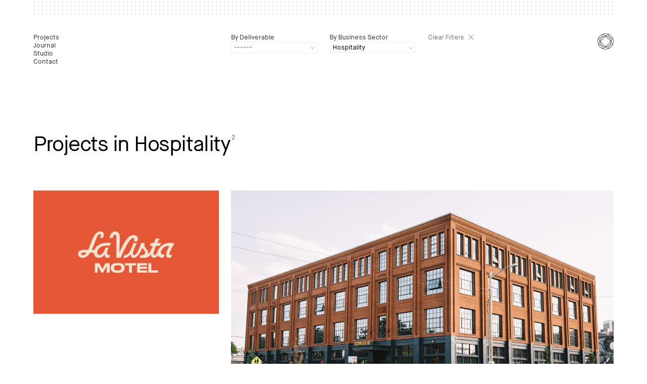

--- FILE ---
content_type: text/html; charset=UTF-8
request_url: https://studiomast.co/projects/sectors/hospitality/
body_size: 4431
content:
<!DOCTYPE html>
<!--[if lt IE 7]><html class="no-js lt-ie9 lt-ie8 lt-ie7" lang="en"> <![endif]-->
<!--[if IE 7]><html class="no-js lt-ie9 lt-ie8" lang="en"> <![endif]-->
<!--[if IE 8]><html class="no-js lt-ie9" lang="en"> <![endif]-->
<!--[if IE 9 ]><html class="ie9 no-js"> <![endif]-->
<!--[if (gt IE 9)|!(IE)]><!--> <html class="no-js "> <!--<![endif]-->
<head>
  <title>
    Projects in Hospitality - Mast
  </title>
<meta charset="UTF-8">
<meta name="description" content="Studio Mast is an independent graphic design and branding studio based in Denver, Colorado. We work with clients large and small to strategically create and advance identities.">
<meta name="viewport" content="width=device-width, initial-scale=1.0, maximum-scale=1.0, user-scalable=0">
<link rel="pingback" href="https://studiomast.co/xmlrpc.php">
<!-- CSS -->
<!-- Favicon -->
<link rel="icon" href="https://studiomast.co/assets/themes/Mast-2017/img/favicon.ico" type="image/x-icon">
<!-- JS is in Functions.php -->
<!-- Open Graph -->
<meta property="og:type" content="website">
<meta property="og:title" content="Projects in Hospitality - Mast">
<meta property="og:description" content="Studio Mast is an independent graphic design and branding studio based in Denver, Colorado. We work with clients large and small to strategically create and advance identities.">
<meta property="og:image" content="https://studiomast.co/assets/themes/Mast-2017/img/og-img.jpg">
<!--[if gte IE 9]>
<style type="text/css">
<div class="gradient">{</div>
filter: none;
}
</style>
<![endif]-->
<link rel="apple-touch-icon-precomposed" sizes="57x57" href="https://studiomast.co/assets/themes/Mast-2017/img/apple-touch-icon-57x57.png" />
<link rel="apple-touch-icon-precomposed" sizes="114x114" href="https://studiomast.co/assets/themes/Mast-2017/img/apple-touch-icon-114x114.png" />
<link rel="apple-touch-icon-precomposed" sizes="72x72" href="https://studiomast.co/assets/themes/Mast-2017/img/apple-touch-icon-72x72.png" />
<link rel="apple-touch-icon-precomposed" sizes="144x144" href="https://studiomast.co/assets/themes/Mast-2017/img/apple-touch-icon-144x144.png" />
<link rel="apple-touch-icon-precomposed" sizes="60x60" href="https://studiomast.co/assets/themes/Mast-2017/img/apple-touch-icon-60x60.png" />
<link rel="apple-touch-icon-precomposed" sizes="120x120" href="https://studiomast.co/assets/themes/Mast-2017/img/apple-touch-icon-120x120.png" />
<link rel="apple-touch-icon-precomposed" sizes="76x76" href="https://studiomast.co/assets/themes/Mast-2017/img/apple-touch-icon-76x76.png" />
<link rel="apple-touch-icon-precomposed" sizes="152x152" href="https://studiomast.co/assets/themes/Mast-2017/img/apple-touch-icon-152x152.png" />      <meta name='robots' content='max-image-preview:large' />
<link rel='dns-prefetch' href='//s.w.org' />
<link rel="alternate" type="application/rss+xml" title="Mast &raquo; Hospitality Business Sector Feed" href="https://studiomast.co/projects/sectors/hospitality/feed/" />
		<script type="text/javascript">
			window._wpemojiSettings = {"baseUrl":"https:\/\/s.w.org\/images\/core\/emoji\/13.0.1\/72x72\/","ext":".png","svgUrl":"https:\/\/s.w.org\/images\/core\/emoji\/13.0.1\/svg\/","svgExt":".svg","source":{"concatemoji":"https:\/\/studiomast.co\/wp-includes\/js\/wp-emoji-release.min.js?ver=5.7.14"}};
			!function(e,a,t){var n,r,o,i=a.createElement("canvas"),p=i.getContext&&i.getContext("2d");function s(e,t){var a=String.fromCharCode;p.clearRect(0,0,i.width,i.height),p.fillText(a.apply(this,e),0,0);e=i.toDataURL();return p.clearRect(0,0,i.width,i.height),p.fillText(a.apply(this,t),0,0),e===i.toDataURL()}function c(e){var t=a.createElement("script");t.src=e,t.defer=t.type="text/javascript",a.getElementsByTagName("head")[0].appendChild(t)}for(o=Array("flag","emoji"),t.supports={everything:!0,everythingExceptFlag:!0},r=0;r<o.length;r++)t.supports[o[r]]=function(e){if(!p||!p.fillText)return!1;switch(p.textBaseline="top",p.font="600 32px Arial",e){case"flag":return s([127987,65039,8205,9895,65039],[127987,65039,8203,9895,65039])?!1:!s([55356,56826,55356,56819],[55356,56826,8203,55356,56819])&&!s([55356,57332,56128,56423,56128,56418,56128,56421,56128,56430,56128,56423,56128,56447],[55356,57332,8203,56128,56423,8203,56128,56418,8203,56128,56421,8203,56128,56430,8203,56128,56423,8203,56128,56447]);case"emoji":return!s([55357,56424,8205,55356,57212],[55357,56424,8203,55356,57212])}return!1}(o[r]),t.supports.everything=t.supports.everything&&t.supports[o[r]],"flag"!==o[r]&&(t.supports.everythingExceptFlag=t.supports.everythingExceptFlag&&t.supports[o[r]]);t.supports.everythingExceptFlag=t.supports.everythingExceptFlag&&!t.supports.flag,t.DOMReady=!1,t.readyCallback=function(){t.DOMReady=!0},t.supports.everything||(n=function(){t.readyCallback()},a.addEventListener?(a.addEventListener("DOMContentLoaded",n,!1),e.addEventListener("load",n,!1)):(e.attachEvent("onload",n),a.attachEvent("onreadystatechange",function(){"complete"===a.readyState&&t.readyCallback()})),(n=t.source||{}).concatemoji?c(n.concatemoji):n.wpemoji&&n.twemoji&&(c(n.twemoji),c(n.wpemoji)))}(window,document,window._wpemojiSettings);
		</script>
		<style type="text/css">
img.wp-smiley,
img.emoji {
	display: inline !important;
	border: none !important;
	box-shadow: none !important;
	height: 1em !important;
	width: 1em !important;
	margin: 0 .07em !important;
	vertical-align: -0.1em !important;
	background: none !important;
	padding: 0 !important;
}
</style>
	<link rel='stylesheet' id='wp-block-library-css'  href='https://studiomast.co/wp-includes/css/dist/block-library/style.min.css?ver=5.7.14' type='text/css' media='all' />
<link rel='stylesheet' id='style-css'  href='https://studiomast.co/assets/themes/Mast-2017/style.css?ver=2.0.11' type='text/css' media='all' />
<script type='text/javascript' src='https://studiomast.co/assets/themes/Mast-2017/js/jquery.min.js' id='jquery-js'></script>
<link rel="https://api.w.org/" href="https://studiomast.co/wp-json/" /><link rel="alternate" type="application/json" href="https://studiomast.co/wp-json/wp/v2/sectors/22" /><link rel="EditURI" type="application/rsd+xml" title="RSD" href="https://studiomast.co/xmlrpc.php?rsd" />
<link rel="wlwmanifest" type="application/wlwmanifest+xml" href="https://studiomast.co/wp-includes/wlwmanifest.xml" /> 
<meta name="generator" content="WordPress 5.7.14" />

</head>
<body class="archive tax-sector term-hospitality term-22 " data-template="theme.twig" data-classes="archive tax-sector term-hospitality term-22 ">
  <div id="page">
    <header class="header-global">
  <div class="wrapper">
    <div class="header-dots">
      <div class="bg-dotted"></div>
    </div>
    <div class="header-inner flex-row">
      <div class="small-4 no-medium-up flex-columns">
        <a class="nav-opener js-nav-opener no-ajax line-small" href="javascript:void(0);">
  <div class="nav-icon-wrap">
    <div class="nav-icon"></div>
  </div>
  <h6 class="nav-opener-text logo-text visually-hidden">
    <span class="icon-mast-logotype"></span>
    <span class="visually-hidden">Mast</span>
  </h6>
  <h6 class="nav-opener-text close-text js-close-text">Close</h6>
  <h6 class="nav-opener-text context js-nav-context">Hospitality</h6>
</a>      </div>
      <div class="no-small medium-2 large-1 flex-columns">
        <nav class="nav-global js-nav-global nav-list js-nav-list">
  <ul>
                <li class=" menu-item menu-item-type-post_type_archive menu-item-object-project menu-item-188" data-title="Projects" data-slug="la-vista-motel">
      <a href="https://studiomast.co/projects/" target="" class="nav-link" data-title="All Projects">
        Projects
      </a>
    </li>
                <li class=" menu-item menu-item-type-post_type menu-item-object-page current_page_parent menu-item-191" data-title="Journal" data-slug="journal">
      <a href="https://studiomast.co/journal/" target="" class="nav-link" data-title="Journal">
        Journal
      </a>
    </li>
                <li class=" menu-item menu-item-type-post_type menu-item-object-page menu-item-186" data-title="Studio" data-slug="about">
      <a href="https://studiomast.co/about/" target="" class="nav-link" data-title="Studio">
        Studio
      </a>
    </li>
                <li class=" menu-item menu-item-type-post_type menu-item-object-page menu-item-187" data-title="Contact" data-slug="contact">
      <a href="https://studiomast.co/contact/" target="" class="nav-link" data-title="Contact">
        Contact
      </a>
    </li>
          </ul>
</nav>      </div>
      <div class="no-small-medium large-4 flex-columns">
        <div class="block-header js-block-header">
                    <div class="block-header-content flex-row">
            <div class="no-small large-1of4 large-offset-1of4 flex-columns">
  <label class="h6">By Deliverable</label>
  <div class="select-link-list-wrap">
  <select class="select-link-list js-select-link-list  ">
        <option value="-" disabled="disabled" selected="selected" style="display: none;">------</option>
                <option value="https://studiomast.co/projects/services/art-direction/">Art Direction</option>
                <option value="https://studiomast.co/projects/services/branding/">Branding</option>
                <option value="https://studiomast.co/projects/services/branding-coming-soon/">Branding - Coming Soon</option>
                <option value="https://studiomast.co/projects/services/naming/">Naming</option>
                <option value="https://studiomast.co/projects/services/signage/">Signage</option>
                <option value="https://studiomast.co/projects/services/strategy/">Strategy</option>
          </select>
</div></div>
<div class="no-small large-1of4 flex-columns">
  <label class="h6">By Business Sector</label>
  <div class="select-link-list-wrap">
  <select class="select-link-list js-select-link-list has-active-item ">
        <option value="-" disabled="disabled" style="display: none;">------</option>
                <option value="https://studiomast.co/projects/sectors/advertising-pr/">Advertising &amp; PR</option>
                <option value="https://studiomast.co/projects/sectors/arts-culture/">Arts &amp; Culture</option>
                <option value="https://studiomast.co/projects/sectors/design-architecture/">Design &amp; Architecture</option>
                <option value="https://studiomast.co/projects/sectors/finance/">Finance</option>
                <option value="https://studiomast.co/projects/sectors/food-beverage/">Food &amp; Beverage</option>
                <option value="https://studiomast.co/projects/sectors/health-wellness/">Health &amp; Wellness</option>
                <option value="https://studiomast.co/projects/sectors/hospitality/" selected="selected">Hospitality</option>
                <option value="https://studiomast.co/projects/sectors/non-profit/">Non Profit</option>
                <option value="https://studiomast.co/projects/sectors/real-estate/">Real Estate</option>
                <option value="https://studiomast.co/projects/sectors/retail/">Retail</option>
                <option value="https://studiomast.co/projects/sectors/technology/">Technology</option>
          </select>
</div></div>
<div class="no-small large-1of4 flex-columns">
  <a class="clear-filters js-clear-filters" href="https://studiomast.co/projects/">
    Clear Filters
    <span class="icon-x-close"></span>
  </a>
</div>

          </div>
                  </div>
      </div>
      <div class="logo-wrap small-2 large-1 flex-columns">
        <span class="visually-hidden">Mast</span>
        <a class="logo" href="/" alt="Mast"></a>
      </div>
      <!--  -->
      <!-- .small-6.no-large-up.flex-columns -->
      <!-- .flex-row -->
      <!-- <div class="no-small large-1of4 large-offset-1of4 flex-columns">
  <label class="h6">By Deliverable</label>
  <div class="select-link-list-wrap">
  <select class="select-link-list js-select-link-list  ">
        <option value="-" disabled="disabled" selected="selected" style="display: none;">------</option>
                <option value="https://studiomast.co/projects/services/art-direction/">Art Direction</option>
                <option value="https://studiomast.co/projects/services/branding/">Branding</option>
                <option value="https://studiomast.co/projects/services/branding-coming-soon/">Branding - Coming Soon</option>
                <option value="https://studiomast.co/projects/services/naming/">Naming</option>
                <option value="https://studiomast.co/projects/services/signage/">Signage</option>
                <option value="https://studiomast.co/projects/services/strategy/">Strategy</option>
          </select>
</div></div>
<div class="no-small large-1of4 flex-columns">
  <label class="h6">By Business Sector</label>
  <div class="select-link-list-wrap">
  <select class="select-link-list js-select-link-list has-active-item ">
        <option value="-" disabled="disabled" style="display: none;">------</option>
                <option value="https://studiomast.co/projects/sectors/advertising-pr/">Advertising &amp; PR</option>
                <option value="https://studiomast.co/projects/sectors/arts-culture/">Arts &amp; Culture</option>
                <option value="https://studiomast.co/projects/sectors/design-architecture/">Design &amp; Architecture</option>
                <option value="https://studiomast.co/projects/sectors/finance/">Finance</option>
                <option value="https://studiomast.co/projects/sectors/food-beverage/">Food &amp; Beverage</option>
                <option value="https://studiomast.co/projects/sectors/health-wellness/">Health &amp; Wellness</option>
                <option value="https://studiomast.co/projects/sectors/hospitality/" selected="selected">Hospitality</option>
                <option value="https://studiomast.co/projects/sectors/non-profit/">Non Profit</option>
                <option value="https://studiomast.co/projects/sectors/real-estate/">Real Estate</option>
                <option value="https://studiomast.co/projects/sectors/retail/">Retail</option>
                <option value="https://studiomast.co/projects/sectors/technology/">Technology</option>
          </select>
</div></div>
<div class="no-small large-1of4 flex-columns">
  <a class="clear-filters js-clear-filters" href="https://studiomast.co/projects/">
    Clear Filters
    <span class="icon-x-close"></span>
  </a>
</div>
 -->
      <!--  -->
    </div>
  </div>
</header>    <div id="sticky-header" class="js-sticky-header">
  <div class="wrapper">
    <div class="header-dots">
      <div class="bg-dotted tint"></div>
    </div>
    <div class="header-inner flex-row">
      <div class="small-6 large-3 flex-columns">
        <nav class="nav-global nav-list js-nav-list">
  <ul>
                <li class=" menu-item menu-item-type-post_type_archive menu-item-object-project menu-item-188" data-title="Projects" data-slug="la-vista-motel">
      <a href="https://studiomast.co/projects/" target="" class="nav-link" data-title="All Projects">
        Projects
      </a>
    </li>
                <li class=" menu-item menu-item-type-post_type menu-item-object-page current_page_parent menu-item-191" data-title="Journal" data-slug="journal">
      <a href="https://studiomast.co/journal/" target="" class="nav-link" data-title="Journal">
        Journal
      </a>
    </li>
                <li class=" menu-item menu-item-type-post_type menu-item-object-page menu-item-186" data-title="Studio" data-slug="about">
      <a href="https://studiomast.co/about/" target="" class="nav-link" data-title="Studio">
        Studio
      </a>
    </li>
                <li class=" menu-item menu-item-type-post_type menu-item-object-page menu-item-187" data-title="Contact" data-slug="contact">
      <a href="https://studiomast.co/contact/" target="" class="nav-link" data-title="Contact">
        Contact
      </a>
    </li>
          </ul>
</nav>      </div>
      <div class="logo-wrap small-6 large-1 flex-columns">
        <span class="visually-hidden">Mast</span>
        <a class="logo" href="/" alt="Mast"></a>
      </div>
    </div>
  </div>
</div>    <div id="mobile-nav" class="js-mobile-nav">
  <div class="mobile-nav-inner">
    <nav class="mobile-nav-list js-nav-global nav-list js-nav-list">
  <ul>
                <li class=" menu-item menu-item-type-post_type_archive menu-item-object-project menu-item-188" data-title="Projects" data-slug="la-vista-motel">
      <a href="https://studiomast.co/projects/" target="" class="nav-link" data-title="All Projects">
        Projects
      </a>
    </li>
                <li class=" menu-item menu-item-type-post_type menu-item-object-page current_page_parent menu-item-191" data-title="Journal" data-slug="journal">
      <a href="https://studiomast.co/journal/" target="" class="nav-link" data-title="Journal">
        Journal
      </a>
    </li>
                <li class=" menu-item menu-item-type-post_type menu-item-object-page menu-item-186" data-title="Studio" data-slug="about">
      <a href="https://studiomast.co/about/" target="" class="nav-link" data-title="Studio">
        Studio
      </a>
    </li>
                <li class=" menu-item menu-item-type-post_type menu-item-object-page menu-item-187" data-title="Contact" data-slug="contact">
      <a href="https://studiomast.co/contact/" target="" class="nav-link" data-title="Contact">
        Contact
      </a>
    </li>
          </ul>
</nav>    <div class="mobile-footer-info">
      <div class="h3 bottom-margin">
        <span class="icon-mast-logotype"></span>
      </div>
      <div class="h6">
        <a class="text-link" href="mailto:info@studiomast.co">info@studiomast.co</a>
        <br>
        2958 Welton St, Denver, CO 80205, USA
      </div>
    </div>
  </div>
</div>    <div id="site-overlay"></div>
    <div class="context-title js-context-title top-padding x4">
  <div class="wrapper bottom-padding x4 has-absolute">
    <div class="loading-text js-loading-text" aria-hidden="true">
      <span class="visually-hidden">
        Loading&hellip;
      </span>
      <div class="loading-spinner">
<div class="rect1"></div>
<div class="rect2"></div>
<div class="rect3"></div>
</div>    </div>
    <div class="context-contents js-context-contents">
            <div class="archive-title js-archive-title">
        <h1>
          <span class="js-title">
            Projects in Hospitality
          </span>
          <span class="inline-numeral js-count">2</span>
        </h1>
      </div>
          </div>
  </div>
</div>    <div class="page-content">
      <div id="archive-projects">
  <div class="wrapper">
    <div id="all-projects" class="flex-row bottom-padding x4">
                  <div class="project-card-wrap js-project-card-wrap" data-placeholder="bottom">
        <a class="project-card js-project-card priority-1 service-branding-coming-soon sector-hospitality" href="https://studiomast.co/projects/la-vista-motel/" alt="View project La Vista Motel" data-title="La Vista Motel" data-index="1" data-priority="1">
  <div class="card-inner-wrap" style="background-color: #e45737">
    <div class="project-card-inner has-absolute js-project-card-inner">
      <div class="project-info-wrap">
        <div class="project-info js-project-info">
          <div class="info-inner">
            <div class="h5 dark-grey project-services">Branding - Coming Soon</div>
            <div class="h4 project-title black">La Vista Motel</div>
          </div>
        </div>
      </div>
      <div class="bg-panel">
        <div class="bg-color" style="background-color: #e45737"></div>
                <div class="lazy js-lazy"><div class="lazy-img js-lazy-img bg-img" data-bgset="https://studiomast.co/assets/media/2024/08/Artboard-3-100-375x249.jpg 100w, https://studiomast.co/assets/media/2024/08/Artboard-3-100-768x510.jpg 375w, https://studiomast.co/assets/media/2024/08/Artboard-3-100-1280x850.jpg 768w, https://studiomast.co/assets/media/2024/08/Artboard-3-100-1600x1062.jpg 1024w" data-sizes="auto"></div></div>
      </div>
    </div>
  </div>
  <div class="card-meta no-medium-up top-margin">
    <div class="h4 project-title black">La Vista Motel</div>
    <div class="h5 dark-grey project-services">Branding - Coming Soon</div>
  </div>
</a>
      </div>
                        <a class="project-card js-project-card priority-2 service-art-direction service-branding service-signage service-strategy sector-hospitality" href="https://studiomast.co/projects/the-ramble-hotel/" alt="View project The Ramble Hotel" data-title="The Ramble Hotel" data-index="2" data-priority="2">
  <div class="card-inner-wrap" style="background-color: #bf8939">
    <div class="project-card-inner has-absolute js-project-card-inner">
      <div class="project-info-wrap">
        <div class="project-info js-project-info">
          <div class="info-inner">
            <div class="h5 dark-grey project-services">Art Direction, Branding, Signage, Strategy</div>
            <div class="h4 project-title black">The Ramble Hotel</div>
          </div>
        </div>
      </div>
      <div class="bg-panel">
        <div class="bg-color" style="background-color: #bf8939"></div>
                <div class="lazy js-lazy"><div class="lazy-img js-lazy-img bg-img" data-bgset="https://studiomast.co/assets/media/2018/12/Ramble_Interior_01-48-375x249.jpg 100w, https://studiomast.co/assets/media/2018/12/Ramble_Interior_01-48-768x510.jpg 375w, https://studiomast.co/assets/media/2018/12/Ramble_Interior_01-48-1280x850.jpg 768w, https://studiomast.co/assets/media/2018/12/Ramble_Interior_01-48-1600x1063.jpg 1024w" data-sizes="auto"></div></div>
      </div>
    </div>
  </div>
  <div class="card-meta no-medium-up top-margin">
    <div class="h4 project-title black">The Ramble Hotel</div>
    <div class="h5 dark-grey project-services">Art Direction, Branding, Signage, Strategy</div>
  </div>
</a>
                </div>
    <div class="bottom-margin x4">
      <div class="divider"></div>
    </div>
    <div id="after-projects" class="bottom-padding x2">
      <span class="h3 dark-grey block bottom-margin x2">Want to know more?</span>
      <a class="text-link" href="https://studiomast.co/about/">Learn How We Work</a>
      <span class="sep-vertical"></span>
      <a class="text-link" href="https://studiomast.co/contact/">Get In Touch</a>
    </div>
  </div>
</div>
      <footer class="footer-main">
  <div class="wrapper">
    <div class="flex-row flex-rtl-medium">
      <div class="footer-copy-wrap no-small medium-2 flex-columns">
        <div class="footer-copy inline-block">
          <div class="h6">
            All content &copy; 2026
            <a class="footer-logo inline-block dark-grey" href="https://studiomast.co">
              <span class="icon-mast-logotype"></span>
            </a>
            <span class="sep-vertical no-small inline-block"></span>
            <a class="text-link-light no-small inline-block" href="http://www.extendedplay.nyc" target="new">Site Credit</a>
          </div>
        </div>
      </div>
      <div class="footer-info-wrap small-6 medium-4 flex flex-columns">
        <button class="back-to-top js-back-to-top">
          <span class="visually-hidden">Back to Top</span>
          <span class="icon-thin-arrow-up"></span>
        </button>
        <div class="footer-info">
          <div class="h6">
            <a class="text-link" href="mailto:info@studiomast.co">info@studiomast.co</a>
            <span class="sep-vertical no-small inline-block"></span>
            <br class="no-medium-up">
            2958 Welton St, Denver, CO 80205, USA
            <br class="no-medium-up">
            <br class="no-medium-up">
            <a class="text-link-light no-medium-up" href="http://www.extendedplay.nyc" target="new">Site Credit</a>
            <br class="no-medium-up">
            <span class="no-medium-up">
              All content &copy; 2026
            </span>
            <a class="footer-logo inline-block no-medium-up dark-grey" href="https://studiomast.co">
              <span class="icon-mast-logotype"></span>
            </a>
          </div>
        </div>
      </div>
    </div>
    <div class="footer-dots">
      <div class="bg-dotted"></div>
    </div>
  </div>
</footer>    </div>
  </div>
  
  <script type="text/javascript">
    var _gaq = _gaq || [];
    _gaq.push(['_setAccount', 'UA-20368518-17']);
    _gaq.push(['_trackPageview']);
    (function() {
      var ga = document.createElement('script'); ga.type = 'text/javascript'; ga.async = true;
      ga.src = ('https:' == document.location.protocol ? 'https://ssl' : 'http://www') + '.google-analytics.com/ga.js';
      var s = document.getElementsByTagName('script')[0]; s.parentNode.insertBefore(ga, s);
    })();
  </script>

<script type='text/javascript' id='scripts-js-js-extra'>
/* <![CDATA[ */
var ajax_object = {"ajax_url":"https:\/\/studiomast.co\/wp-admin\/admin-ajax.php"};
/* ]]> */
</script>
<script type='text/javascript' src='https://studiomast.co/assets/themes/Mast-2017/js/main.min.js?ver=2.0.11' id='scripts-js-js'></script>
<script type='text/javascript' src='https://studiomast.co/wp-includes/js/wp-embed.min.js?ver=5.7.14' id='wp-embed-js'></script>

</body>
</html>

--- FILE ---
content_type: text/css
request_url: https://studiomast.co/assets/themes/Mast-2017/style.css?ver=2.0.11
body_size: 19426
content:
@charset "UTF-8";a,abbr,acronym,address,applet,article,aside,audio,b,big,blockquote,body,canvas,caption,center,cite,code,dd,del,details,dfn,div,dl,dt,em,fieldset,figcaption,figure,footer,form,h1,h2,h3,h4,h5,h6,header,hgroup,html,i,iframe,img,ins,kbd,label,legend,li,mark,menu,nav,object,ol,p,pre,q,s,samp,section,small,span,strike,strong,sub,summary,sup,table,tbody,td,tfoot,th,thead,time,tr,tt,u,ul,var,video{margin:0;padding:0;border:0;outline:0;font-size:100%;vertical-align:baseline}article,aside,details,figcaption,figure,footer,header,hgroup,menu,nav,section{display:block}body{line-height:1}ol,ul{list-style:none}blockquote,q{quotes:none}blockquote:after,blockquote:before,q:after,q:before{content:"";content:none}ins{text-decoration:none}del{text-decoration:line-through}table{border-collapse:collapse;border-spacing:0}html{box-sizing:border-box}*,:after,:before{box-sizing:inherit}.row{display:block;margin-left:-8px;margin-left:-.5rem;margin-right:-8px;margin-right:-.5rem}@media screen and (min-width:768px){.row{margin-left:-.75rem;margin-right:-.75rem}}@media screen and (min-width:1024px){.row{margin-left:-.75rem;margin-right:-.75rem}}.row:after{clear:both;content:"";display:table}.row.collapse{margin-left:0;margin-right:0}.flex-row{display:-ms-flexbox;display:flex;-ms-flex-wrap:wrap;flex-wrap:wrap;-ms-flex-direction:row;flex-direction:row;margin-left:-8px;margin-left:-.5rem;margin-right:-8px;margin-right:-.5rem}@media screen and (min-width:768px){.flex-row{margin-left:-.75rem;margin-right:-.75rem}}@media screen and (min-width:1024px){.flex-row{margin-left:-.75rem;margin-right:-.75rem}}.flex-row:after{clear:both;content:"";display:table}.flex-row.collapse{margin-left:0;margin-right:0}.columns{display:block;float:left;padding-left:8px;padding-left:.5rem;padding-right:8px;padding-right:.5rem}@media screen and (min-width:768px){.columns{padding-left:.75rem;padding-right:.75rem}}@media screen and (min-width:1024px){.columns{padding-left:.75rem;padding-right:.75rem}}.columns.collapse{margin-left:-8px;margin-left:-.5rem;margin-right:-8px;margin-right:-.5rem}@media screen and (min-width:768px){.columns.collapse{margin-left:-.75rem;margin-right:-.75rem}}@media screen and (min-width:1024px){.columns.collapse{margin-left:-.75rem;margin-right:-.75rem}}.columns.collapse-right{margin-right:-8px;margin-right:-.5rem}@media screen and (min-width:768px){.columns.collapse-right{margin-right:-.75rem}}@media screen and (min-width:1024px){.columns.collapse-right{margin-right:-.75rem}}.columns.collapse-left{margin-left:-8px;margin-left:-.5rem}@media screen and (min-width:768px){.columns.collapse-left{margin-left:-.75rem}}@media screen and (min-width:1024px){.columns.collapse-left{margin-left:-.75rem}}#page-front .project-card,.flex-columns,.module-gallery.masonry .gallery-item{padding-left:8px;padding-left:.5rem;padding-right:8px;padding-right:.5rem}@media screen and (min-width:768px){#page-front .project-card,.flex-columns,.module-gallery.masonry .gallery-item{padding-left:.75rem;padding-right:.75rem}}@media screen and (min-width:1024px){#page-front .project-card,.flex-columns,.module-gallery.masonry .gallery-item{padding-left:.75rem;padding-right:.75rem}}#page-front .flex-row.collapse .project-card,.flex-row.collapse #page-front .project-card,.flex-row.collapse .flex-columns,.flex-row.collapse .module-gallery.masonry .gallery-item,.module-gallery.masonry .flex-row.collapse .gallery-item,.row.collapse .columns{padding-left:0;padding-right:0}.small-1{width:16.6666666667%}#page-front .small-1.project-card,.module-gallery.masonry .small-1.gallery-item,.small-1.flex-columns{-ms-flex:0 0 16.6666666667%;flex:0 0 16.6666666667%;max-width:16.6666666667%}.small-2{width:33.3333333333%}#page-front .small-2.project-card,.module-gallery.masonry .small-2.gallery-item,.small-2.flex-columns{-ms-flex:0 0 33.3333333333%;flex:0 0 33.3333333333%;max-width:33.3333333333%}.small-3{width:50%}#page-front .small-3.project-card,.module-gallery.masonry .small-3.gallery-item,.small-3.flex-columns{-ms-flex:0 0 50%;flex:0 0 50%;max-width:50%}.small-4{width:66.6666666667%}#page-front .small-4.project-card,.module-gallery.masonry .small-4.gallery-item,.small-4.flex-columns{-ms-flex:0 0 66.6666666667%;flex:0 0 66.6666666667%;max-width:66.6666666667%}.small-5{width:83.3333333333%}#page-front .small-5.project-card,.module-gallery.masonry .small-5.gallery-item,.small-5.flex-columns{-ms-flex:0 0 83.3333333333%;flex:0 0 83.3333333333%;max-width:83.3333333333%}.small-6{width:100%}#page-front .small-6.project-card,.module-gallery.masonry .small-6.gallery-item,.small-6.flex-columns{-ms-flex:0 0 100%;flex:0 0 100%;max-width:100%}@media screen and (min-width:768px){.medium-1{width:16.6666666667%}#page-front .medium-1.project-card,.medium-1.flex-columns,.module-gallery.masonry .medium-1.gallery-item{-ms-flex:0 0 16.6666666667%;flex:0 0 16.6666666667%;max-width:16.6666666667%}}@media screen and (min-width:768px){.medium-2{width:33.3333333333%}#page-front .medium-2.project-card,.medium-2.flex-columns,.module-gallery.masonry .medium-2.gallery-item{-ms-flex:0 0 33.3333333333%;flex:0 0 33.3333333333%;max-width:33.3333333333%}}@media screen and (min-width:768px){.medium-3{width:50%}#page-front .medium-3.project-card,.medium-3.flex-columns,.module-gallery.masonry .medium-3.gallery-item{-ms-flex:0 0 50%;flex:0 0 50%;max-width:50%}}@media screen and (min-width:768px){.medium-4{width:66.6666666667%}#page-front .medium-4.project-card,.medium-4.flex-columns,.module-gallery.masonry .medium-4.gallery-item{-ms-flex:0 0 66.6666666667%;flex:0 0 66.6666666667%;max-width:66.6666666667%}}@media screen and (min-width:768px){.medium-5{width:83.3333333333%}#page-front .medium-5.project-card,.medium-5.flex-columns,.module-gallery.masonry .medium-5.gallery-item{-ms-flex:0 0 83.3333333333%;flex:0 0 83.3333333333%;max-width:83.3333333333%}}@media screen and (min-width:768px){.medium-6{width:100%}#page-front .medium-6.project-card,.medium-6.flex-columns,.module-gallery.masonry .medium-6.gallery-item{-ms-flex:0 0 100%;flex:0 0 100%;max-width:100%}}@media screen and (min-width:1024px){.large-1{width:16.6666666667%}#page-front .large-1.project-card,.large-1.flex-columns,.module-gallery.masonry .large-1.gallery-item{-ms-flex:0 0 16.6666666667%;flex:0 0 16.6666666667%;max-width:16.6666666667%}}@media screen and (min-width:1024px){.large-2{width:33.3333333333%}#page-front .large-2.project-card,.large-2.flex-columns,.module-gallery.masonry .large-2.gallery-item{-ms-flex:0 0 33.3333333333%;flex:0 0 33.3333333333%;max-width:33.3333333333%}}@media screen and (min-width:1024px){.large-3{width:50%}#page-front .large-3.project-card,.large-3.flex-columns,.module-gallery.masonry .large-3.gallery-item{-ms-flex:0 0 50%;flex:0 0 50%;max-width:50%}}@media screen and (min-width:1024px){.large-4{width:66.6666666667%}#page-front .large-4.project-card,.large-4.flex-columns,.module-gallery.masonry .large-4.gallery-item{-ms-flex:0 0 66.6666666667%;flex:0 0 66.6666666667%;max-width:66.6666666667%}}@media screen and (min-width:1024px){.large-5{width:83.3333333333%}#page-front .large-5.project-card,.large-5.flex-columns,.module-gallery.masonry .large-5.gallery-item{-ms-flex:0 0 83.3333333333%;flex:0 0 83.3333333333%;max-width:83.3333333333%}}@media screen and (min-width:1024px){.large-6{width:100%}#page-front .large-6.project-card,.large-6.flex-columns,.module-gallery.masonry .large-6.gallery-item{-ms-flex:0 0 100%;flex:0 0 100%;max-width:100%}}@media screen and (min-width:1350px){.xlarge-1{width:16.6666666667%}#page-front .xlarge-1.project-card,.module-gallery.masonry .xlarge-1.gallery-item,.xlarge-1.flex-columns{-ms-flex:0 0 16.6666666667%;flex:0 0 16.6666666667%;max-width:16.6666666667%}}@media screen and (min-width:1350px){.xlarge-2{width:33.3333333333%}#page-front .xlarge-2.project-card,.module-gallery.masonry .xlarge-2.gallery-item,.xlarge-2.flex-columns{-ms-flex:0 0 33.3333333333%;flex:0 0 33.3333333333%;max-width:33.3333333333%}}@media screen and (min-width:1350px){.xlarge-3{width:50%}#page-front .xlarge-3.project-card,.module-gallery.masonry .xlarge-3.gallery-item,.xlarge-3.flex-columns{-ms-flex:0 0 50%;flex:0 0 50%;max-width:50%}}@media screen and (min-width:1350px){.xlarge-4{width:66.6666666667%}#page-front .xlarge-4.project-card,.module-gallery.masonry .xlarge-4.gallery-item,.xlarge-4.flex-columns{-ms-flex:0 0 66.6666666667%;flex:0 0 66.6666666667%;max-width:66.6666666667%}}@media screen and (min-width:1350px){.xlarge-5{width:83.3333333333%}#page-front .xlarge-5.project-card,.module-gallery.masonry .xlarge-5.gallery-item,.xlarge-5.flex-columns{-ms-flex:0 0 83.3333333333%;flex:0 0 83.3333333333%;max-width:83.3333333333%}}@media screen and (min-width:1350px){.xlarge-6{width:100%}#page-front .xlarge-6.project-card,.module-gallery.masonry .xlarge-6.gallery-item,.xlarge-6.flex-columns{-ms-flex:0 0 100%;flex:0 0 100%;max-width:100%}}@media screen and (min-width:1800px){.xxlarge-1{width:16.6666666667%}#page-front .xxlarge-1.project-card,.module-gallery.masonry .xxlarge-1.gallery-item,.xxlarge-1.flex-columns{-ms-flex:0 0 16.6666666667%;flex:0 0 16.6666666667%;max-width:16.6666666667%}}@media screen and (min-width:1800px){.xxlarge-2{width:33.3333333333%}#page-front .xxlarge-2.project-card,.module-gallery.masonry .xxlarge-2.gallery-item,.xxlarge-2.flex-columns{-ms-flex:0 0 33.3333333333%;flex:0 0 33.3333333333%;max-width:33.3333333333%}}@media screen and (min-width:1800px){.xxlarge-3{width:50%}#page-front .xxlarge-3.project-card,.module-gallery.masonry .xxlarge-3.gallery-item,.xxlarge-3.flex-columns{-ms-flex:0 0 50%;flex:0 0 50%;max-width:50%}}@media screen and (min-width:1800px){.xxlarge-4{width:66.6666666667%}#page-front .xxlarge-4.project-card,.module-gallery.masonry .xxlarge-4.gallery-item,.xxlarge-4.flex-columns{-ms-flex:0 0 66.6666666667%;flex:0 0 66.6666666667%;max-width:66.6666666667%}}@media screen and (min-width:1800px){.xxlarge-5{width:83.3333333333%}#page-front .xxlarge-5.project-card,.module-gallery.masonry .xxlarge-5.gallery-item,.xxlarge-5.flex-columns{-ms-flex:0 0 83.3333333333%;flex:0 0 83.3333333333%;max-width:83.3333333333%}}@media screen and (min-width:1800px){.xxlarge-6{width:100%}#page-front .xxlarge-6.project-card,.module-gallery.masonry .xxlarge-6.gallery-item,.xxlarge-6.flex-columns{-ms-flex:0 0 100%;flex:0 0 100%;max-width:100%}}.small-1of1{width:100%}#page-front .small-1of1.project-card,.module-gallery.masonry .small-1of1.gallery-item,.small-1of1.flex-columns{-ms-flex:0 0 100%;flex:0 0 100%;max-width:100%}.small-1of2{width:50%}#page-front .small-1of2.project-card,.module-gallery.masonry .small-1of2.gallery-item,.small-1of2.flex-columns{-ms-flex:0 0 50%;flex:0 0 50%;max-width:50%}.small-2of2{width:100%}#page-front .small-2of2.project-card,.module-gallery.masonry .small-2of2.gallery-item,.small-2of2.flex-columns{-ms-flex:0 0 100%;flex:0 0 100%;max-width:100%}.small-1of3{width:33.3333333333%}#page-front .small-1of3.project-card,.module-gallery.masonry .small-1of3.gallery-item,.small-1of3.flex-columns{-ms-flex:0 0 33.3333333333%;flex:0 0 33.3333333333%;max-width:33.3333333333%}.small-2of3{width:66.6666666667%}#page-front .small-2of3.project-card,.module-gallery.masonry .small-2of3.gallery-item,.small-2of3.flex-columns{-ms-flex:0 0 66.6666666667%;flex:0 0 66.6666666667%;max-width:66.6666666667%}.small-3of3{width:100%}#page-front .small-3of3.project-card,.module-gallery.masonry .small-3of3.gallery-item,.small-3of3.flex-columns{-ms-flex:0 0 100%;flex:0 0 100%;max-width:100%}.small-1of4{width:25%}#page-front .small-1of4.project-card,.module-gallery.masonry .small-1of4.gallery-item,.small-1of4.flex-columns{-ms-flex:0 0 25%;flex:0 0 25%;max-width:25%}.small-2of4{width:50%}#page-front .small-2of4.project-card,.module-gallery.masonry .small-2of4.gallery-item,.small-2of4.flex-columns{-ms-flex:0 0 50%;flex:0 0 50%;max-width:50%}.small-3of4{width:75%}#page-front .small-3of4.project-card,.module-gallery.masonry .small-3of4.gallery-item,.small-3of4.flex-columns{-ms-flex:0 0 75%;flex:0 0 75%;max-width:75%}.small-4of4{width:100%}#page-front .small-4of4.project-card,.module-gallery.masonry .small-4of4.gallery-item,.small-4of4.flex-columns{-ms-flex:0 0 100%;flex:0 0 100%;max-width:100%}.small-1of5{width:20%}#page-front .small-1of5.project-card,.module-gallery.masonry .small-1of5.gallery-item,.small-1of5.flex-columns{-ms-flex:0 0 20%;flex:0 0 20%;max-width:20%}.small-2of5{width:40%}#page-front .small-2of5.project-card,.module-gallery.masonry .small-2of5.gallery-item,.small-2of5.flex-columns{-ms-flex:0 0 40%;flex:0 0 40%;max-width:40%}.small-3of5{width:60%}#page-front .small-3of5.project-card,.module-gallery.masonry .small-3of5.gallery-item,.small-3of5.flex-columns{-ms-flex:0 0 60%;flex:0 0 60%;max-width:60%}.small-4of5{width:80%}#page-front .small-4of5.project-card,.module-gallery.masonry .small-4of5.gallery-item,.small-4of5.flex-columns{-ms-flex:0 0 80%;flex:0 0 80%;max-width:80%}.small-5of5{width:100%}#page-front .small-5of5.project-card,.module-gallery.masonry .small-5of5.gallery-item,.small-5of5.flex-columns{-ms-flex:0 0 100%;flex:0 0 100%;max-width:100%}.small-1of6{width:16.6666666667%}#page-front .small-1of6.project-card,.module-gallery.masonry .small-1of6.gallery-item,.small-1of6.flex-columns{-ms-flex:0 0 16.6666666667%;flex:0 0 16.6666666667%;max-width:16.6666666667%}.small-2of6{width:33.3333333333%}#page-front .small-2of6.project-card,.module-gallery.masonry .small-2of6.gallery-item,.small-2of6.flex-columns{-ms-flex:0 0 33.3333333333%;flex:0 0 33.3333333333%;max-width:33.3333333333%}.small-3of6{width:50%}#page-front .small-3of6.project-card,.module-gallery.masonry .small-3of6.gallery-item,.small-3of6.flex-columns{-ms-flex:0 0 50%;flex:0 0 50%;max-width:50%}.small-4of6{width:66.6666666667%}#page-front .small-4of6.project-card,.module-gallery.masonry .small-4of6.gallery-item,.small-4of6.flex-columns{-ms-flex:0 0 66.6666666667%;flex:0 0 66.6666666667%;max-width:66.6666666667%}.small-5of6{width:83.3333333333%}#page-front .small-5of6.project-card,.module-gallery.masonry .small-5of6.gallery-item,.small-5of6.flex-columns{-ms-flex:0 0 83.3333333333%;flex:0 0 83.3333333333%;max-width:83.3333333333%}.small-6of6{width:100%}#page-front .small-6of6.project-card,.module-gallery.masonry .small-6of6.gallery-item,.small-6of6.flex-columns{-ms-flex:0 0 100%;flex:0 0 100%;max-width:100%}@media screen and (min-width:768px){.medium-1of1{width:100%}#page-front .medium-1of1.project-card,.medium-1of1.flex-columns,.module-gallery.masonry .medium-1of1.gallery-item{-ms-flex:0 0 100%;flex:0 0 100%;max-width:100%}}@media screen and (min-width:768px){.medium-1of2{width:50%}#page-front .medium-1of2.project-card,.medium-1of2.flex-columns,.module-gallery.masonry .medium-1of2.gallery-item{-ms-flex:0 0 50%;flex:0 0 50%;max-width:50%}}@media screen and (min-width:768px){.medium-2of2{width:100%}#page-front .medium-2of2.project-card,.medium-2of2.flex-columns,.module-gallery.masonry .medium-2of2.gallery-item{-ms-flex:0 0 100%;flex:0 0 100%;max-width:100%}}@media screen and (min-width:768px){.medium-1of3{width:33.3333333333%}#page-front .medium-1of3.project-card,.medium-1of3.flex-columns,.module-gallery.masonry .medium-1of3.gallery-item{-ms-flex:0 0 33.3333333333%;flex:0 0 33.3333333333%;max-width:33.3333333333%}}@media screen and (min-width:768px){.medium-2of3{width:66.6666666667%}#page-front .medium-2of3.project-card,.medium-2of3.flex-columns,.module-gallery.masonry .medium-2of3.gallery-item{-ms-flex:0 0 66.6666666667%;flex:0 0 66.6666666667%;max-width:66.6666666667%}}@media screen and (min-width:768px){.medium-3of3{width:100%}#page-front .medium-3of3.project-card,.medium-3of3.flex-columns,.module-gallery.masonry .medium-3of3.gallery-item{-ms-flex:0 0 100%;flex:0 0 100%;max-width:100%}}@media screen and (min-width:768px){.medium-1of4{width:25%}#page-front .medium-1of4.project-card,.medium-1of4.flex-columns,.module-gallery.masonry .medium-1of4.gallery-item{-ms-flex:0 0 25%;flex:0 0 25%;max-width:25%}}@media screen and (min-width:768px){.medium-2of4{width:50%}#page-front .medium-2of4.project-card,.medium-2of4.flex-columns,.module-gallery.masonry .medium-2of4.gallery-item{-ms-flex:0 0 50%;flex:0 0 50%;max-width:50%}}@media screen and (min-width:768px){.medium-3of4{width:75%}#page-front .medium-3of4.project-card,.medium-3of4.flex-columns,.module-gallery.masonry .medium-3of4.gallery-item{-ms-flex:0 0 75%;flex:0 0 75%;max-width:75%}}@media screen and (min-width:768px){.medium-4of4{width:100%}#page-front .medium-4of4.project-card,.medium-4of4.flex-columns,.module-gallery.masonry .medium-4of4.gallery-item{-ms-flex:0 0 100%;flex:0 0 100%;max-width:100%}}@media screen and (min-width:768px){.medium-1of5{width:20%}#page-front .medium-1of5.project-card,.medium-1of5.flex-columns,.module-gallery.masonry .medium-1of5.gallery-item{-ms-flex:0 0 20%;flex:0 0 20%;max-width:20%}}@media screen and (min-width:768px){.medium-2of5{width:40%}#page-front .medium-2of5.project-card,.medium-2of5.flex-columns,.module-gallery.masonry .medium-2of5.gallery-item{-ms-flex:0 0 40%;flex:0 0 40%;max-width:40%}}@media screen and (min-width:768px){.medium-3of5{width:60%}#page-front .medium-3of5.project-card,.medium-3of5.flex-columns,.module-gallery.masonry .medium-3of5.gallery-item{-ms-flex:0 0 60%;flex:0 0 60%;max-width:60%}}@media screen and (min-width:768px){.medium-4of5{width:80%}#page-front .medium-4of5.project-card,.medium-4of5.flex-columns,.module-gallery.masonry .medium-4of5.gallery-item{-ms-flex:0 0 80%;flex:0 0 80%;max-width:80%}}@media screen and (min-width:768px){.medium-5of5{width:100%}#page-front .medium-5of5.project-card,.medium-5of5.flex-columns,.module-gallery.masonry .medium-5of5.gallery-item{-ms-flex:0 0 100%;flex:0 0 100%;max-width:100%}}@media screen and (min-width:768px){.medium-1of6{width:16.6666666667%}#page-front .medium-1of6.project-card,.medium-1of6.flex-columns,.module-gallery.masonry .medium-1of6.gallery-item{-ms-flex:0 0 16.6666666667%;flex:0 0 16.6666666667%;max-width:16.6666666667%}}@media screen and (min-width:768px){.medium-2of6{width:33.3333333333%}#page-front .medium-2of6.project-card,.medium-2of6.flex-columns,.module-gallery.masonry .medium-2of6.gallery-item{-ms-flex:0 0 33.3333333333%;flex:0 0 33.3333333333%;max-width:33.3333333333%}}@media screen and (min-width:768px){.medium-3of6{width:50%}#page-front .medium-3of6.project-card,.medium-3of6.flex-columns,.module-gallery.masonry .medium-3of6.gallery-item{-ms-flex:0 0 50%;flex:0 0 50%;max-width:50%}}@media screen and (min-width:768px){.medium-4of6{width:66.6666666667%}#page-front .medium-4of6.project-card,.medium-4of6.flex-columns,.module-gallery.masonry .medium-4of6.gallery-item{-ms-flex:0 0 66.6666666667%;flex:0 0 66.6666666667%;max-width:66.6666666667%}}@media screen and (min-width:768px){.medium-5of6{width:83.3333333333%}#page-front .medium-5of6.project-card,.medium-5of6.flex-columns,.module-gallery.masonry .medium-5of6.gallery-item{-ms-flex:0 0 83.3333333333%;flex:0 0 83.3333333333%;max-width:83.3333333333%}}@media screen and (min-width:768px){.medium-6of6{width:100%}#page-front .medium-6of6.project-card,.medium-6of6.flex-columns,.module-gallery.masonry .medium-6of6.gallery-item{-ms-flex:0 0 100%;flex:0 0 100%;max-width:100%}}@media screen and (min-width:1024px){.large-1of1{width:100%}#page-front .large-1of1.project-card,.large-1of1.flex-columns,.module-gallery.masonry .large-1of1.gallery-item{-ms-flex:0 0 100%;flex:0 0 100%;max-width:100%}}@media screen and (min-width:1024px){.large-1of2{width:50%}#page-front .large-1of2.project-card,.large-1of2.flex-columns,.module-gallery.masonry .large-1of2.gallery-item{-ms-flex:0 0 50%;flex:0 0 50%;max-width:50%}}@media screen and (min-width:1024px){.large-2of2{width:100%}#page-front .large-2of2.project-card,.large-2of2.flex-columns,.module-gallery.masonry .large-2of2.gallery-item{-ms-flex:0 0 100%;flex:0 0 100%;max-width:100%}}@media screen and (min-width:1024px){.large-1of3{width:33.3333333333%}#page-front .large-1of3.project-card,.large-1of3.flex-columns,.module-gallery.masonry .large-1of3.gallery-item{-ms-flex:0 0 33.3333333333%;flex:0 0 33.3333333333%;max-width:33.3333333333%}}@media screen and (min-width:1024px){.large-2of3{width:66.6666666667%}#page-front .large-2of3.project-card,.large-2of3.flex-columns,.module-gallery.masonry .large-2of3.gallery-item{-ms-flex:0 0 66.6666666667%;flex:0 0 66.6666666667%;max-width:66.6666666667%}}@media screen and (min-width:1024px){.large-3of3{width:100%}#page-front .large-3of3.project-card,.large-3of3.flex-columns,.module-gallery.masonry .large-3of3.gallery-item{-ms-flex:0 0 100%;flex:0 0 100%;max-width:100%}}@media screen and (min-width:1024px){.large-1of4{width:25%}#page-front .large-1of4.project-card,.large-1of4.flex-columns,.module-gallery.masonry .large-1of4.gallery-item{-ms-flex:0 0 25%;flex:0 0 25%;max-width:25%}}@media screen and (min-width:1024px){.large-2of4{width:50%}#page-front .large-2of4.project-card,.large-2of4.flex-columns,.module-gallery.masonry .large-2of4.gallery-item{-ms-flex:0 0 50%;flex:0 0 50%;max-width:50%}}@media screen and (min-width:1024px){.large-3of4{width:75%}#page-front .large-3of4.project-card,.large-3of4.flex-columns,.module-gallery.masonry .large-3of4.gallery-item{-ms-flex:0 0 75%;flex:0 0 75%;max-width:75%}}@media screen and (min-width:1024px){.large-4of4{width:100%}#page-front .large-4of4.project-card,.large-4of4.flex-columns,.module-gallery.masonry .large-4of4.gallery-item{-ms-flex:0 0 100%;flex:0 0 100%;max-width:100%}}@media screen and (min-width:1024px){.large-1of5{width:20%}#page-front .large-1of5.project-card,.large-1of5.flex-columns,.module-gallery.masonry .large-1of5.gallery-item{-ms-flex:0 0 20%;flex:0 0 20%;max-width:20%}}@media screen and (min-width:1024px){.large-2of5{width:40%}#page-front .large-2of5.project-card,.large-2of5.flex-columns,.module-gallery.masonry .large-2of5.gallery-item{-ms-flex:0 0 40%;flex:0 0 40%;max-width:40%}}@media screen and (min-width:1024px){.large-3of5{width:60%}#page-front .large-3of5.project-card,.large-3of5.flex-columns,.module-gallery.masonry .large-3of5.gallery-item{-ms-flex:0 0 60%;flex:0 0 60%;max-width:60%}}@media screen and (min-width:1024px){.large-4of5{width:80%}#page-front .large-4of5.project-card,.large-4of5.flex-columns,.module-gallery.masonry .large-4of5.gallery-item{-ms-flex:0 0 80%;flex:0 0 80%;max-width:80%}}@media screen and (min-width:1024px){.large-5of5{width:100%}#page-front .large-5of5.project-card,.large-5of5.flex-columns,.module-gallery.masonry .large-5of5.gallery-item{-ms-flex:0 0 100%;flex:0 0 100%;max-width:100%}}@media screen and (min-width:1024px){.large-1of6{width:16.6666666667%}#page-front .large-1of6.project-card,.large-1of6.flex-columns,.module-gallery.masonry .large-1of6.gallery-item{-ms-flex:0 0 16.6666666667%;flex:0 0 16.6666666667%;max-width:16.6666666667%}}@media screen and (min-width:1024px){.large-2of6{width:33.3333333333%}#page-front .large-2of6.project-card,.large-2of6.flex-columns,.module-gallery.masonry .large-2of6.gallery-item{-ms-flex:0 0 33.3333333333%;flex:0 0 33.3333333333%;max-width:33.3333333333%}}@media screen and (min-width:1024px){.large-3of6{width:50%}#page-front .large-3of6.project-card,.large-3of6.flex-columns,.module-gallery.masonry .large-3of6.gallery-item{-ms-flex:0 0 50%;flex:0 0 50%;max-width:50%}}@media screen and (min-width:1024px){.large-4of6{width:66.6666666667%}#page-front .large-4of6.project-card,.large-4of6.flex-columns,.module-gallery.masonry .large-4of6.gallery-item{-ms-flex:0 0 66.6666666667%;flex:0 0 66.6666666667%;max-width:66.6666666667%}}@media screen and (min-width:1024px){.large-5of6{width:83.3333333333%}#page-front .large-5of6.project-card,.large-5of6.flex-columns,.module-gallery.masonry .large-5of6.gallery-item{-ms-flex:0 0 83.3333333333%;flex:0 0 83.3333333333%;max-width:83.3333333333%}}@media screen and (min-width:1024px){.large-6of6{width:100%}#page-front .large-6of6.project-card,.large-6of6.flex-columns,.module-gallery.masonry .large-6of6.gallery-item{-ms-flex:0 0 100%;flex:0 0 100%;max-width:100%}}@media screen and (min-width:1350px){.xlarge-1of1{width:100%}#page-front .xlarge-1of1.project-card,.module-gallery.masonry .xlarge-1of1.gallery-item,.xlarge-1of1.flex-columns{-ms-flex:0 0 100%;flex:0 0 100%;max-width:100%}}@media screen and (min-width:1350px){.xlarge-1of2{width:50%}#page-front .xlarge-1of2.project-card,.module-gallery.masonry .xlarge-1of2.gallery-item,.xlarge-1of2.flex-columns{-ms-flex:0 0 50%;flex:0 0 50%;max-width:50%}}@media screen and (min-width:1350px){.xlarge-2of2{width:100%}#page-front .xlarge-2of2.project-card,.module-gallery.masonry .xlarge-2of2.gallery-item,.xlarge-2of2.flex-columns{-ms-flex:0 0 100%;flex:0 0 100%;max-width:100%}}@media screen and (min-width:1350px){.xlarge-1of3{width:33.3333333333%}#page-front .xlarge-1of3.project-card,.module-gallery.masonry .xlarge-1of3.gallery-item,.xlarge-1of3.flex-columns{-ms-flex:0 0 33.3333333333%;flex:0 0 33.3333333333%;max-width:33.3333333333%}}@media screen and (min-width:1350px){.xlarge-2of3{width:66.6666666667%}#page-front .xlarge-2of3.project-card,.module-gallery.masonry .xlarge-2of3.gallery-item,.xlarge-2of3.flex-columns{-ms-flex:0 0 66.6666666667%;flex:0 0 66.6666666667%;max-width:66.6666666667%}}@media screen and (min-width:1350px){.xlarge-3of3{width:100%}#page-front .xlarge-3of3.project-card,.module-gallery.masonry .xlarge-3of3.gallery-item,.xlarge-3of3.flex-columns{-ms-flex:0 0 100%;flex:0 0 100%;max-width:100%}}@media screen and (min-width:1350px){.xlarge-1of4{width:25%}#page-front .xlarge-1of4.project-card,.module-gallery.masonry .xlarge-1of4.gallery-item,.xlarge-1of4.flex-columns{-ms-flex:0 0 25%;flex:0 0 25%;max-width:25%}}@media screen and (min-width:1350px){.xlarge-2of4{width:50%}#page-front .xlarge-2of4.project-card,.module-gallery.masonry .xlarge-2of4.gallery-item,.xlarge-2of4.flex-columns{-ms-flex:0 0 50%;flex:0 0 50%;max-width:50%}}@media screen and (min-width:1350px){.xlarge-3of4{width:75%}#page-front .xlarge-3of4.project-card,.module-gallery.masonry .xlarge-3of4.gallery-item,.xlarge-3of4.flex-columns{-ms-flex:0 0 75%;flex:0 0 75%;max-width:75%}}@media screen and (min-width:1350px){.xlarge-4of4{width:100%}#page-front .xlarge-4of4.project-card,.module-gallery.masonry .xlarge-4of4.gallery-item,.xlarge-4of4.flex-columns{-ms-flex:0 0 100%;flex:0 0 100%;max-width:100%}}@media screen and (min-width:1350px){.xlarge-1of5{width:20%}#page-front .xlarge-1of5.project-card,.module-gallery.masonry .xlarge-1of5.gallery-item,.xlarge-1of5.flex-columns{-ms-flex:0 0 20%;flex:0 0 20%;max-width:20%}}@media screen and (min-width:1350px){.xlarge-2of5{width:40%}#page-front .xlarge-2of5.project-card,.module-gallery.masonry .xlarge-2of5.gallery-item,.xlarge-2of5.flex-columns{-ms-flex:0 0 40%;flex:0 0 40%;max-width:40%}}@media screen and (min-width:1350px){.xlarge-3of5{width:60%}#page-front .xlarge-3of5.project-card,.module-gallery.masonry .xlarge-3of5.gallery-item,.xlarge-3of5.flex-columns{-ms-flex:0 0 60%;flex:0 0 60%;max-width:60%}}@media screen and (min-width:1350px){.xlarge-4of5{width:80%}#page-front .xlarge-4of5.project-card,.module-gallery.masonry .xlarge-4of5.gallery-item,.xlarge-4of5.flex-columns{-ms-flex:0 0 80%;flex:0 0 80%;max-width:80%}}@media screen and (min-width:1350px){.xlarge-5of5{width:100%}#page-front .xlarge-5of5.project-card,.module-gallery.masonry .xlarge-5of5.gallery-item,.xlarge-5of5.flex-columns{-ms-flex:0 0 100%;flex:0 0 100%;max-width:100%}}@media screen and (min-width:1350px){.xlarge-1of6{width:16.6666666667%}#page-front .xlarge-1of6.project-card,.module-gallery.masonry .xlarge-1of6.gallery-item,.xlarge-1of6.flex-columns{-ms-flex:0 0 16.6666666667%;flex:0 0 16.6666666667%;max-width:16.6666666667%}}@media screen and (min-width:1350px){.xlarge-2of6{width:33.3333333333%}#page-front .xlarge-2of6.project-card,.module-gallery.masonry .xlarge-2of6.gallery-item,.xlarge-2of6.flex-columns{-ms-flex:0 0 33.3333333333%;flex:0 0 33.3333333333%;max-width:33.3333333333%}}@media screen and (min-width:1350px){.xlarge-3of6{width:50%}#page-front .xlarge-3of6.project-card,.module-gallery.masonry .xlarge-3of6.gallery-item,.xlarge-3of6.flex-columns{-ms-flex:0 0 50%;flex:0 0 50%;max-width:50%}}@media screen and (min-width:1350px){.xlarge-4of6{width:66.6666666667%}#page-front .xlarge-4of6.project-card,.module-gallery.masonry .xlarge-4of6.gallery-item,.xlarge-4of6.flex-columns{-ms-flex:0 0 66.6666666667%;flex:0 0 66.6666666667%;max-width:66.6666666667%}}@media screen and (min-width:1350px){.xlarge-5of6{width:83.3333333333%}#page-front .xlarge-5of6.project-card,.module-gallery.masonry .xlarge-5of6.gallery-item,.xlarge-5of6.flex-columns{-ms-flex:0 0 83.3333333333%;flex:0 0 83.3333333333%;max-width:83.3333333333%}}@media screen and (min-width:1350px){.xlarge-6of6{width:100%}#page-front .xlarge-6of6.project-card,.module-gallery.masonry .xlarge-6of6.gallery-item,.xlarge-6of6.flex-columns{-ms-flex:0 0 100%;flex:0 0 100%;max-width:100%}}@media screen and (min-width:1800px){.xxlarge-1of1{width:100%}#page-front .xxlarge-1of1.project-card,.module-gallery.masonry .xxlarge-1of1.gallery-item,.xxlarge-1of1.flex-columns{-ms-flex:0 0 100%;flex:0 0 100%;max-width:100%}}@media screen and (min-width:1800px){.xxlarge-1of2{width:50%}#page-front .xxlarge-1of2.project-card,.module-gallery.masonry .xxlarge-1of2.gallery-item,.xxlarge-1of2.flex-columns{-ms-flex:0 0 50%;flex:0 0 50%;max-width:50%}}@media screen and (min-width:1800px){.xxlarge-2of2{width:100%}#page-front .xxlarge-2of2.project-card,.module-gallery.masonry .xxlarge-2of2.gallery-item,.xxlarge-2of2.flex-columns{-ms-flex:0 0 100%;flex:0 0 100%;max-width:100%}}@media screen and (min-width:1800px){.xxlarge-1of3{width:33.3333333333%}#page-front .xxlarge-1of3.project-card,.module-gallery.masonry .xxlarge-1of3.gallery-item,.xxlarge-1of3.flex-columns{-ms-flex:0 0 33.3333333333%;flex:0 0 33.3333333333%;max-width:33.3333333333%}}@media screen and (min-width:1800px){.xxlarge-2of3{width:66.6666666667%}#page-front .xxlarge-2of3.project-card,.module-gallery.masonry .xxlarge-2of3.gallery-item,.xxlarge-2of3.flex-columns{-ms-flex:0 0 66.6666666667%;flex:0 0 66.6666666667%;max-width:66.6666666667%}}@media screen and (min-width:1800px){.xxlarge-3of3{width:100%}#page-front .xxlarge-3of3.project-card,.module-gallery.masonry .xxlarge-3of3.gallery-item,.xxlarge-3of3.flex-columns{-ms-flex:0 0 100%;flex:0 0 100%;max-width:100%}}@media screen and (min-width:1800px){.xxlarge-1of4{width:25%}#page-front .xxlarge-1of4.project-card,.module-gallery.masonry .xxlarge-1of4.gallery-item,.xxlarge-1of4.flex-columns{-ms-flex:0 0 25%;flex:0 0 25%;max-width:25%}}@media screen and (min-width:1800px){.xxlarge-2of4{width:50%}#page-front .xxlarge-2of4.project-card,.module-gallery.masonry .xxlarge-2of4.gallery-item,.xxlarge-2of4.flex-columns{-ms-flex:0 0 50%;flex:0 0 50%;max-width:50%}}@media screen and (min-width:1800px){.xxlarge-3of4{width:75%}#page-front .xxlarge-3of4.project-card,.module-gallery.masonry .xxlarge-3of4.gallery-item,.xxlarge-3of4.flex-columns{-ms-flex:0 0 75%;flex:0 0 75%;max-width:75%}}@media screen and (min-width:1800px){.xxlarge-4of4{width:100%}#page-front .xxlarge-4of4.project-card,.module-gallery.masonry .xxlarge-4of4.gallery-item,.xxlarge-4of4.flex-columns{-ms-flex:0 0 100%;flex:0 0 100%;max-width:100%}}@media screen and (min-width:1800px){.xxlarge-1of5{width:20%}#page-front .xxlarge-1of5.project-card,.module-gallery.masonry .xxlarge-1of5.gallery-item,.xxlarge-1of5.flex-columns{-ms-flex:0 0 20%;flex:0 0 20%;max-width:20%}}@media screen and (min-width:1800px){.xxlarge-2of5{width:40%}#page-front .xxlarge-2of5.project-card,.module-gallery.masonry .xxlarge-2of5.gallery-item,.xxlarge-2of5.flex-columns{-ms-flex:0 0 40%;flex:0 0 40%;max-width:40%}}@media screen and (min-width:1800px){.xxlarge-3of5{width:60%}#page-front .xxlarge-3of5.project-card,.module-gallery.masonry .xxlarge-3of5.gallery-item,.xxlarge-3of5.flex-columns{-ms-flex:0 0 60%;flex:0 0 60%;max-width:60%}}@media screen and (min-width:1800px){.xxlarge-4of5{width:80%}#page-front .xxlarge-4of5.project-card,.module-gallery.masonry .xxlarge-4of5.gallery-item,.xxlarge-4of5.flex-columns{-ms-flex:0 0 80%;flex:0 0 80%;max-width:80%}}@media screen and (min-width:1800px){.xxlarge-5of5{width:100%}#page-front .xxlarge-5of5.project-card,.module-gallery.masonry .xxlarge-5of5.gallery-item,.xxlarge-5of5.flex-columns{-ms-flex:0 0 100%;flex:0 0 100%;max-width:100%}}@media screen and (min-width:1800px){.xxlarge-1of6{width:16.6666666667%}#page-front .xxlarge-1of6.project-card,.module-gallery.masonry .xxlarge-1of6.gallery-item,.xxlarge-1of6.flex-columns{-ms-flex:0 0 16.6666666667%;flex:0 0 16.6666666667%;max-width:16.6666666667%}}@media screen and (min-width:1800px){.xxlarge-2of6{width:33.3333333333%}#page-front .xxlarge-2of6.project-card,.module-gallery.masonry .xxlarge-2of6.gallery-item,.xxlarge-2of6.flex-columns{-ms-flex:0 0 33.3333333333%;flex:0 0 33.3333333333%;max-width:33.3333333333%}}@media screen and (min-width:1800px){.xxlarge-3of6{width:50%}#page-front .xxlarge-3of6.project-card,.module-gallery.masonry .xxlarge-3of6.gallery-item,.xxlarge-3of6.flex-columns{-ms-flex:0 0 50%;flex:0 0 50%;max-width:50%}}@media screen and (min-width:1800px){.xxlarge-4of6{width:66.6666666667%}#page-front .xxlarge-4of6.project-card,.module-gallery.masonry .xxlarge-4of6.gallery-item,.xxlarge-4of6.flex-columns{-ms-flex:0 0 66.6666666667%;flex:0 0 66.6666666667%;max-width:66.6666666667%}}@media screen and (min-width:1800px){.xxlarge-5of6{width:83.3333333333%}#page-front .xxlarge-5of6.project-card,.module-gallery.masonry .xxlarge-5of6.gallery-item,.xxlarge-5of6.flex-columns{-ms-flex:0 0 83.3333333333%;flex:0 0 83.3333333333%;max-width:83.3333333333%}}@media screen and (min-width:1800px){.xxlarge-6of6{width:100%}#page-front .xxlarge-6of6.project-card,.module-gallery.masonry .xxlarge-6of6.gallery-item,.xxlarge-6of6.flex-columns{-ms-flex:0 0 100%;flex:0 0 100%;max-width:100%}}.small-offset-1{margin-left:16.6666666667%}.small-offset-2{margin-left:33.3333333333%}.small-offset-3{margin-left:50%}.small-offset-4{margin-left:66.6666666667%}.small-offset-5{margin-left:83.3333333333%}.small-offset-6{margin-left:100%}@media screen and (min-width:768px){.medium-offset-1{margin-left:16.6666666667%}}@media screen and (min-width:768px){.medium-offset-2{margin-left:33.3333333333%}}@media screen and (min-width:768px){.medium-offset-3{margin-left:50%}}@media screen and (min-width:768px){.medium-offset-4{margin-left:66.6666666667%}}@media screen and (min-width:768px){.medium-offset-5{margin-left:83.3333333333%}}@media screen and (min-width:768px){.medium-offset-6{margin-left:100%}}@media screen and (min-width:1024px){.large-offset-1{margin-left:16.6666666667%}}@media screen and (min-width:1024px){.large-offset-2{margin-left:33.3333333333%}}@media screen and (min-width:1024px){.large-offset-3{margin-left:50%}}@media screen and (min-width:1024px){.large-offset-4{margin-left:66.6666666667%}}@media screen and (min-width:1024px){.large-offset-5{margin-left:83.3333333333%}}@media screen and (min-width:1024px){.large-offset-6{margin-left:100%}}@media screen and (min-width:1350px){.xlarge-offset-1{margin-left:16.6666666667%}}@media screen and (min-width:1350px){.xlarge-offset-2{margin-left:33.3333333333%}}@media screen and (min-width:1350px){.xlarge-offset-3{margin-left:50%}}@media screen and (min-width:1350px){.xlarge-offset-4{margin-left:66.6666666667%}}@media screen and (min-width:1350px){.xlarge-offset-5{margin-left:83.3333333333%}}@media screen and (min-width:1350px){.xlarge-offset-6{margin-left:100%}}@media screen and (min-width:1800px){.xxlarge-offset-1{margin-left:16.6666666667%}}@media screen and (min-width:1800px){.xxlarge-offset-2{margin-left:33.3333333333%}}@media screen and (min-width:1800px){.xxlarge-offset-3{margin-left:50%}}@media screen and (min-width:1800px){.xxlarge-offset-4{margin-left:66.6666666667%}}@media screen and (min-width:1800px){.xxlarge-offset-5{margin-left:83.3333333333%}}@media screen and (min-width:1800px){.xxlarge-offset-6{margin-left:100%}}.small-offset-1of1{margin-left:100%}.small-offset-1of2{margin-left:50%}.small-offset-2of2{margin-left:100%}.small-offset-1of3{margin-left:33.3333333333%}.small-offset-2of3{margin-left:66.6666666667%}.small-offset-3of3{margin-left:100%}.small-offset-1of4{margin-left:25%}.small-offset-2of4{margin-left:50%}.small-offset-3of4{margin-left:75%}.small-offset-4of4{margin-left:100%}.small-offset-1of5{margin-left:20%}.small-offset-2of5{margin-left:40%}.small-offset-3of5{margin-left:60%}.small-offset-4of5{margin-left:80%}.small-offset-5of5{margin-left:100%}.small-offset-1of6{margin-left:16.6666666667%}.small-offset-2of6{margin-left:33.3333333333%}.small-offset-3of6{margin-left:50%}.small-offset-4of6{margin-left:66.6666666667%}.small-offset-5of6{margin-left:83.3333333333%}.small-offset-6of6{margin-left:100%}@media screen and (min-width:768px){.medium-offset-1of1{margin-left:100%}}@media screen and (min-width:768px){.medium-offset-1of2{margin-left:50%}}@media screen and (min-width:768px){.medium-offset-2of2{margin-left:100%}}@media screen and (min-width:768px){.medium-offset-1of3{margin-left:33.3333333333%}}@media screen and (min-width:768px){.medium-offset-2of3{margin-left:66.6666666667%}}@media screen and (min-width:768px){.medium-offset-3of3{margin-left:100%}}@media screen and (min-width:768px){.medium-offset-1of4{margin-left:25%}}@media screen and (min-width:768px){.medium-offset-2of4{margin-left:50%}}@media screen and (min-width:768px){.medium-offset-3of4{margin-left:75%}}@media screen and (min-width:768px){.medium-offset-4of4{margin-left:100%}}@media screen and (min-width:768px){.medium-offset-1of5{margin-left:20%}}@media screen and (min-width:768px){.medium-offset-2of5{margin-left:40%}}@media screen and (min-width:768px){.medium-offset-3of5{margin-left:60%}}@media screen and (min-width:768px){.medium-offset-4of5{margin-left:80%}}@media screen and (min-width:768px){.medium-offset-5of5{margin-left:100%}}@media screen and (min-width:768px){.medium-offset-1of6{margin-left:16.6666666667%}}@media screen and (min-width:768px){.medium-offset-2of6{margin-left:33.3333333333%}}@media screen and (min-width:768px){.medium-offset-3of6{margin-left:50%}}@media screen and (min-width:768px){.medium-offset-4of6{margin-left:66.6666666667%}}@media screen and (min-width:768px){.medium-offset-5of6{margin-left:83.3333333333%}}@media screen and (min-width:768px){.medium-offset-6of6{margin-left:100%}}@media screen and (min-width:1024px){.large-offset-1of1{margin-left:100%}}@media screen and (min-width:1024px){.large-offset-1of2{margin-left:50%}}@media screen and (min-width:1024px){.large-offset-2of2{margin-left:100%}}@media screen and (min-width:1024px){.large-offset-1of3{margin-left:33.3333333333%}}@media screen and (min-width:1024px){.large-offset-2of3{margin-left:66.6666666667%}}@media screen and (min-width:1024px){.large-offset-3of3{margin-left:100%}}@media screen and (min-width:1024px){.large-offset-1of4{margin-left:25%}}@media screen and (min-width:1024px){.large-offset-2of4{margin-left:50%}}@media screen and (min-width:1024px){.large-offset-3of4{margin-left:75%}}@media screen and (min-width:1024px){.large-offset-4of4{margin-left:100%}}@media screen and (min-width:1024px){.large-offset-1of5{margin-left:20%}}@media screen and (min-width:1024px){.large-offset-2of5{margin-left:40%}}@media screen and (min-width:1024px){.large-offset-3of5{margin-left:60%}}@media screen and (min-width:1024px){.large-offset-4of5{margin-left:80%}}@media screen and (min-width:1024px){.large-offset-5of5{margin-left:100%}}@media screen and (min-width:1024px){.large-offset-1of6{margin-left:16.6666666667%}}@media screen and (min-width:1024px){.large-offset-2of6{margin-left:33.3333333333%}}@media screen and (min-width:1024px){.large-offset-3of6{margin-left:50%}}@media screen and (min-width:1024px){.large-offset-4of6{margin-left:66.6666666667%}}@media screen and (min-width:1024px){.large-offset-5of6{margin-left:83.3333333333%}}@media screen and (min-width:1024px){.large-offset-6of6{margin-left:100%}}@media screen and (min-width:1350px){.xlarge-offset-1of1{margin-left:100%}}@media screen and (min-width:1350px){.xlarge-offset-1of2{margin-left:50%}}@media screen and (min-width:1350px){.xlarge-offset-2of2{margin-left:100%}}@media screen and (min-width:1350px){.xlarge-offset-1of3{margin-left:33.3333333333%}}@media screen and (min-width:1350px){.xlarge-offset-2of3{margin-left:66.6666666667%}}@media screen and (min-width:1350px){.xlarge-offset-3of3{margin-left:100%}}@media screen and (min-width:1350px){.xlarge-offset-1of4{margin-left:25%}}@media screen and (min-width:1350px){.xlarge-offset-2of4{margin-left:50%}}@media screen and (min-width:1350px){.xlarge-offset-3of4{margin-left:75%}}@media screen and (min-width:1350px){.xlarge-offset-4of4{margin-left:100%}}@media screen and (min-width:1350px){.xlarge-offset-1of5{margin-left:20%}}@media screen and (min-width:1350px){.xlarge-offset-2of5{margin-left:40%}}@media screen and (min-width:1350px){.xlarge-offset-3of5{margin-left:60%}}@media screen and (min-width:1350px){.xlarge-offset-4of5{margin-left:80%}}@media screen and (min-width:1350px){.xlarge-offset-5of5{margin-left:100%}}@media screen and (min-width:1350px){.xlarge-offset-1of6{margin-left:16.6666666667%}}@media screen and (min-width:1350px){.xlarge-offset-2of6{margin-left:33.3333333333%}}@media screen and (min-width:1350px){.xlarge-offset-3of6{margin-left:50%}}@media screen and (min-width:1350px){.xlarge-offset-4of6{margin-left:66.6666666667%}}@media screen and (min-width:1350px){.xlarge-offset-5of6{margin-left:83.3333333333%}}@media screen and (min-width:1350px){.xlarge-offset-6of6{margin-left:100%}}@media screen and (min-width:1800px){.xxlarge-offset-1of1{margin-left:100%}}@media screen and (min-width:1800px){.xxlarge-offset-1of2{margin-left:50%}}@media screen and (min-width:1800px){.xxlarge-offset-2of2{margin-left:100%}}@media screen and (min-width:1800px){.xxlarge-offset-1of3{margin-left:33.3333333333%}}@media screen and (min-width:1800px){.xxlarge-offset-2of3{margin-left:66.6666666667%}}@media screen and (min-width:1800px){.xxlarge-offset-3of3{margin-left:100%}}@media screen and (min-width:1800px){.xxlarge-offset-1of4{margin-left:25%}}@media screen and (min-width:1800px){.xxlarge-offset-2of4{margin-left:50%}}@media screen and (min-width:1800px){.xxlarge-offset-3of4{margin-left:75%}}@media screen and (min-width:1800px){.xxlarge-offset-4of4{margin-left:100%}}@media screen and (min-width:1800px){.xxlarge-offset-1of5{margin-left:20%}}@media screen and (min-width:1800px){.xxlarge-offset-2of5{margin-left:40%}}@media screen and (min-width:1800px){.xxlarge-offset-3of5{margin-left:60%}}@media screen and (min-width:1800px){.xxlarge-offset-4of5{margin-left:80%}}@media screen and (min-width:1800px){.xxlarge-offset-5of5{margin-left:100%}}@media screen and (min-width:1800px){.xxlarge-offset-1of6{margin-left:16.6666666667%}}@media screen and (min-width:1800px){.xxlarge-offset-2of6{margin-left:33.3333333333%}}@media screen and (min-width:1800px){.xxlarge-offset-3of6{margin-left:50%}}@media screen and (min-width:1800px){.xxlarge-offset-4of6{margin-left:66.6666666667%}}@media screen and (min-width:1800px){.xxlarge-offset-5of6{margin-left:83.3333333333%}}@media screen and (min-width:1800px){.xxlarge-offset-6of6{margin-left:100%}}@font-face{font-family:icons;src:url(fonts/icons.eot);src:url(fonts/icons.eot?#iefix) format("embedded-opentype"),url(fonts/icons.woff) format("woff"),url(fonts/icons.woff2) format("woff2");font-weight:"normal";font-style:"normal"}@font-face{font-family:mast-grotesk;src:url(fonts/MaisonNeueWEB-Light.woff) format("woff"),url(fonts/MaisonNeueWEB-Light.woff2) format("woff2");font-weight:300;font-style:normal}@font-face{font-family:mast-grotesk;src:url(fonts/MaisonNeueWEB-Book.woff) format("woff"),url(fonts/MaisonNeueWEB-Book.woff2) format("woff2");font-weight:500;font-style:normal}@keyframes a{0%,40%,to{opacity:1}20%{opacity:0}}.instagram-posts p,[class^=button-cta],input[type=submit]{-webkit-font-smoothing:antialiased}.nav-link,a[class*=text-link]{-webkit-font-smoothing:subpixel-antialiased}#sticky-header .logo:before,.close-link:before,.header-global .logo:before,.map-icon:before,.select-link-list-wrap:after,.text-link-map:before,a[class*=text-link][class*=back]:before,a[class*=text-link][class*=forward]:after{font-family:icons;speak:none;font-style:normal;font-weight:400;font-variant:normal;text-transform:none;line-height:1;-webkit-font-smoothing:antialiased;-moz-osx-font-smoothing:grayscale}[class*=" icon-"],[class^=icon-]{font-family:icons;speak:none;font-style:normal;font-weight:400;font-variant:normal;text-transform:none;-webkit-font-smoothing:antialiased;-moz-osx-font-smoothing:grayscale}.icon-play:before{content:"\e911"}.icon-location-pin:before{content:"\e905"}.icon-music:before{content:"\e900"}.icon-quote:before{content:"\e901"}.icon-thin-x-close:before{content:"\e902"}.icon-arrow-down:before{content:"\e903"}.icon-arrow-left:before{content:"\e904"}.icon-arrow-right:before{content:"\e906"}.icon-arrow-up:before{content:"\e907"}.icon-thin-arrow-left:before{content:"\e909"}.icon-thin-arrow-right:before{content:"\e908"}.icon-x-close:before{content:"\e90a"}.icon-caption:before{content:"\e90b"}.icon-circle:before{content:"\e90c"}.icon-mast-logotype:before{content:"\e910"}.icon-mast-mark:before{content:"\e90d"}.icon-thin-arrow-down:before{content:"\e90e"}.icon-thin-arrow-up:before{content:"\e90f"}body,html{margin:0;padding:0}html{width:100%;-webkit-text-size-adjust:100%;font-size:16px;margin-top:0}@media screen and (min-width:1800px){html{font-size:18px}}body{width:100%;height:100%;-webkit-tap-highlight-color:black;font-family:mast-grotesk,Helvetica Neue,Arial,Helvetica,sans-serif;font-size:13px;font-size:.8125rem;font-weight:300;background-color:#fff;color:#000;transition:background-color .65s ease-out;line-height:16.5px;line-height:1.03125rem}::selection{background:#f3f3f3;color:#414042}::-moz-selection{background:#f3f3f3;color:#414042}*{box-sizing:border-box;margin:0;padding:0;line-height:16.5px;line-height:1.03125rem;vertical-align:baseline}ul{list-style-type:none}img,svg{max-width:100%;height:auto}svg{display:block}strong{font-weight:700}em{font-style:italic}a{text-decoration:none}.bots{display:none}a{transition:color .5s ease-out}a,a:hover{color:#000}a:hover{transition:color .4s ease-out}.hover-underline-after:after,.hover-underline-span .underline:before,.hover-underline:before,.richtext-wrap a:before,.underline-black,a.text-link-back:not(.underline-span)[class*=text-link]:after,a.underline-span[class*=text-link] .underline:before,a:not(.text-link-back):not(.underline-span)[class*=text-link]:before{background:linear-gradient(#fff,#fff),linear-gradient(#fff,#fff),linear-gradient(#000,#000);background-repeat:no-repeat,no-repeat,repeat-x;background-size:.05em 1px,.05em 1px,1px 1px;background-position:0 98%,100% 98%,0 98%;text-shadow:.03em 0 #fff,-.03em 0 #fff,0 .03em #fff,0 -.03em #fff,.06em 0 #fff,-.06em 0 #fff,.09em 0 #fff,-.09em 0 #fff,.12em 0 #fff,-.12em 0 #fff,.15em 0 #fff,-.15em 0 #fff}.dot,.spacer-dot{display:block;width:6px;width:.375rem;height:6px;height:.375rem;border-radius:100%}.dot.centered,.spacer-dot{margin-top:-3px;margin-top:-.1875rem;margin-left:-3px;margin-left:-.1875rem}.dot.red,.red.spacer-dot{background:#ff4e4e}.spacer-dot{background:#666;position:absolute;top:50%;left:50%}@media screen and (min-width:1024px){.hover-underline,.richtext-wrap a,a[class*=text-link]:not(.underline-span):not(.text-link-back){text-shadow:.03em 0 #fff,-.03em 0 #fff,0 .03em #fff,0 -.03em #fff,.06em 0 #fff,-.06em 0 #fff,.09em 0 #fff,-.09em 0 #fff,.12em 0 #fff,-.12em 0 #fff,.15em 0 #fff,-.15em 0 #fff;position:relative}}.hover-underline:before,.richtext-wrap a:before,a:not(.text-link-back):not(.underline-span)[class*=text-link]:before{display:block;position:absolute;width:100%;top:0;left:0;-ms-transform:scaleX(0);transform:scaleX(0);-ms-transform-origin:right;transform-origin:right;bottom:-1px;transition:transform .5s cubic-bezier(.165,.84,.44,1);z-index:-1}@media screen and (min-width:1024px){.hover-underline:before,.richtext-wrap a:before,a:not(.text-link-back):not(.underline-span)[class*=text-link]:before{content:""}}@media screen and (min-width:1024px){.hover-underline:hover:before,.richtext-wrap a:hover:before,a:not(.text-link-back):not(.underline-span)[class*=text-link]:hover:before{-ms-transform:scaleX(1);transform:scaleX(1);-ms-transform-origin:left;transform-origin:left;transition:transform .4s cubic-bezier(.165,.84,.44,1)}}@media screen and (min-width:1024px){.hover-underline-span .underline,a.underline-span[class*=text-link] .underline{text-shadow:.03em 0 #fff,-.03em 0 #fff,0 .03em #fff,0 -.03em #fff,.06em 0 #fff,-.06em 0 #fff,.09em 0 #fff,-.09em 0 #fff,.12em 0 #fff,-.12em 0 #fff,.15em 0 #fff,-.15em 0 #fff;position:relative}}.hover-underline-span .underline:before,a.underline-span[class*=text-link] .underline:before{display:block;position:absolute;width:100%;top:0;left:0;bottom:-1px;-ms-transform:scaleX(0);transform:scaleX(0);-ms-transform-origin:right;transform-origin:right;transition:transform .5s cubic-bezier(.165,.84,.44,1);z-index:-1}@media screen and (min-width:1024px){.hover-underline-span .underline:before,a.underline-span[class*=text-link] .underline:before{content:""}}@media screen and (min-width:1024px){.hover-underline-span:hover .underline:before,a.underline-span:hover[class*=text-link] .underline:before{-ms-transform:scaleX(1);transform:scaleX(1);-ms-transform-origin:left;transform-origin:left;transition:transform .4s cubic-bezier(.165,.84,.44,1)}}@media screen and (min-width:1024px){.hover-underline-after,a.text-link-back[class*=text-link]:not(.underline-span){text-shadow:.03em 0 #fff,-.03em 0 #fff,0 .03em #fff,0 -.03em #fff,.06em 0 #fff,-.06em 0 #fff,.09em 0 #fff,-.09em 0 #fff,.12em 0 #fff,-.12em 0 #fff,.15em 0 #fff,-.15em 0 #fff;position:relative}}.hover-underline-after:after,a.text-link-back:not(.underline-span)[class*=text-link]:after{display:block;position:absolute;width:100%;top:0;left:0;bottom:-1px;-ms-transform:scaleX(0);transform:scaleX(0);-ms-transform-origin:left;transform-origin:left;transition:transform .5s cubic-bezier(.165,.84,.44,1);z-index:-1}@media screen and (min-width:1024px){.hover-underline-after:after,a.text-link-back:not(.underline-span)[class*=text-link]:after{content:""}}@media screen and (min-width:1024px){.hover-underline-after:hover:after,a.text-link-back:not(.underline-span)[class*=text-link]:hover:after{-ms-transform:scaleX(1);transform:scaleX(1);-ms-transform-origin:right;transform-origin:right;transition:all .4s cubic-bezier(.165,.84,.44,1)}}[class*=text-link]{color:#000;font-weight:500;line-height:inherit;transition:color .5s cubic-bezier(.215,.61,.355,1);display:inline-block}a[class*=text-link].underline-span .underline:before,a[class*=text-link]:not(.underline-span).text-link-back:after,a[class*=text-link]:not(.underline-span):not(.text-link-back):before{z-index:0}a[class*=text-link] .inline-numeral{transition:color .5s cubic-bezier(.215,.61,.355,1)}a[class*=text-link]:hover{color:#000;transition:color .4s cubic-bezier(.215,.61,.355,1)}a[class*=text-link]:hover .inline-numeral{color:inherit;transition:color .4s cubic-bezier(.215,.61,.355,1)}a[class*=text-link]:active{color:#666}a[class*=text-link][class*=forward]:after{font-size:.7em;margin-left:.5em;content:"\e906"}a[class*=text-link][class*=back]:before{font-size:.7em;margin-right:.5em;content:"\e904"}.nav-link{font-family:mast-grotesk,Helvetica Neue,Arial,Helvetica,sans-serif;font-size:13px;font-size:.8125rem;line-height:16.5px;line-height:1.03125rem;-webkit-font-smoothing:antialiased;color:#414042;color:#333;font-weight:500}.nav-link strong{font-weight:600;color:#333}.nav-link:after{content:"";display:inline-block;width:4px;width:.25rem;height:4px;height:.25rem;border-radius:50%;background:#000;vertical-align:1px;vertical-align:.0625rem;margin-left:2px;margin-left:.125rem;-ms-transform:scale(0);transform:scale(0);transition:all .4s cubic-bezier(.215,.61,.355,1)}.active .nav-link,.current-menu-item .nav-link,.nav-link:active,.nav-link:focus,.nav-link:hover{color:#000}.active .nav-link:after,.current-menu-item .nav-link:after{-ms-transform:scale(1);transform:scale(1)}.map-icon:before,.text-link-map:before{font-size:.85em;margin-right:.3em;content:"\e905"}.text-link-light:not(:hover){color:#707070}.text-link-mid:not(:hover){color:#666}.text-link-dark:not(:hover),.text-link-mid-black:not(:hover){color:#333}.close-link{color:#666;transition:all .5s cubic-bezier(.645,.045,.355,1)}.close-link:before{content:"\e900"}.close-link:hover{color:#333;transition:all .4s cubic-bezier(.645,.045,.355,1)}.close-link:active{-ms-transform:scale(.8);transform:scale(.8)}.highlight,.hover-highlight:hover{color:#666}blockquote{quotes:"“" "”" "‘" "’";position:relative;padding-left:33px;padding-left:2.0625rem;border-left:1px solid #eee}@media screen and (min-width:1024px){blockquote{padding-left:0;border:0}}blockquote:after,blockquote:before{color:#333}blockquote:before{content:open-quote;position:absolute;top:0;left:16.5px;left:1.03125rem}@media screen and (min-width:1024px){blockquote:before{right:100%;left:auto;padding-right:.1em}}blockquote:after{content:close-quote}h1 a:hover,h2 a:hover,h3 a:hover,h4 a:hover,h5 a:hover,h6 a:hover{color:#000}.h1,blockquote,h1{font-family:mast-grotesk,Helvetica Neue,Arial,Helvetica,sans-serif;font-weight:500;font-size:29px;font-size:1.8125rem;line-height:33px;line-height:2.0625rem;letter-spacing:-.035em}@media screen and (min-width:768px){.h1,blockquote,h1{font-size:2.625rem;line-height:3.09375rem}}.h1 .inline-numeral,blockquote .inline-numeral,h1 .inline-numeral{font-size:13px;font-size:.8125rem;top:-1.75em;margin-left:-.5em;letter-spacing:normal!important}.h2,h2{font-family:mast-grotesk,Helvetica Neue,Arial,Helvetica,sans-serif;font-size:29px;font-size:1.8125rem;font-weight:300;line-height:49.5px;line-height:3.09375rem;-webkit-font-smoothing:antialiased}@media screen and (min-width:768px){.h2,h2{font-size:2.625rem}}#single-post .next-post-trigger,#single-project .next-project-trigger,.h3,h3{font-family:mast-grotesk,Helvetica Neue,Arial,Helvetica,sans-serif;font-weight:500;font-size:16px;font-size:1rem;line-height:24.75px;line-height:1.546875rem;-webkit-font-smoothing:antialiased}@media screen and (min-width:768px){#single-post .next-post-trigger,#single-project .next-project-trigger,.h3,h3{font-size:1.1875rem}}.h4,.wpcf7-response-output,h4{font-family:mast-grotesk,Helvetica Neue,Arial,Helvetica,sans-serif;font-size:13px;font-size:.8125rem;font-weight:500;line-height:16.5px;line-height:1.03125rem;color:#000;-webkit-font-smoothing:antialiased}.error,.h5,.h6,.wpcf7-not-valid-tip,h5,h6,label{color:#333}.error,.h5,.h6,.wpcf7-not-valid-tip,h5,h6,label,p{font-family:mast-grotesk,Helvetica Neue,Arial,Helvetica,sans-serif;font-size:13px;font-size:.8125rem;font-weight:500;line-height:16.5px;line-height:1.03125rem;-webkit-font-smoothing:antialiased}p{color:#414042;max-width:40em}p strong{font-weight:600;color:#333}p:not(:first-of-type){margin-top:16.5px;margin-top:1.03125rem}p.p-large{font-size:16px;font-size:1rem;font-weight:500;color:#333;line-height:24.75px;line-height:1.546875rem;-webkit-font-smoothing:antialiased}@media screen and (min-width:768px){p.p-large{font-size:1.1875rem;line-height:2.0625rem}}@media screen and (min-width:1350px){.text-one-column{width:50%;padding-right:.75rem}}@media screen and (min-width:1350px){.text-two-columns{columns:auto 2;column-gap:1.5rem}}.inline-numeral{position:relative;top:-.5em;font-size:.75em;font-weight:500;color:#666}.text-cta-wrap .text-cta{position:absolute;white-space:nowrap;top:50%;left:50%;-ms-transform:translateY(-50%) translateX(-50%) scale(1.25);transform:translateY(-50%) translateX(-50%) scale(1.25);opacity:0;transition:transform .5s ease-out,opacity .5s ease-out}.count{color:#707070;transition:color .5s ease-out}[class*=sep]{margin-left:8px;margin-left:.5rem;margin-right:12.8px;margin-right:.8rem;height:100%}.text-head{font-family:mast-grotesk,Helvetica Neue,Arial,Helvetica,sans-serif;font-weight:600}.sep-comma{color:#666;margin-left:0;margin-right:0}.sep-comma:before{content:", "}.sep-ndash{color:#666;margin-left:0;margin-right:0}.sep-ndash:before{content:"\2013"}.sep-vertical{display:inline-block;height:1em;vertical-align:-10%;border-right:1px solid #ddd;margin-left:.5em;margin-right:.8em}.sep-horizontal{display:block;width:80px;width:5rem;margin-left:0;margin-right:0;height:1px;border-top:1px solid #eee}.sep-slash{margin-left:.25em;margin-right:.25em}.sep-slash:before{content:"/"}.inline-list li{display:inline}.inline-heading{display:inline-block;margin-right:4px;margin-right:.25rem}.grey-paragraph,.grey-paragraph a{color:#414042}.grey-paragraph a:hover{color:#000}.white{color:#fff}.light-grey,.light-grey a{color:#666}.light-grey a:hover{color:#000}.mid-grey,.mid-grey a{color:#666}.mid-grey a:hover{color:#000}.dark-grey,.dark-grey a{color:#333}.dark-grey a:hover{color:#000}.lighter-grey,.lighter-grey a{color:#707070}.lighter-grey a:hover{color:#333}.light-black,.light-black a{color:#414042}.light-black a:hover{color:#232323}.mid-black,.mid-black a{color:#333}.dark-black,.dark-black a,.mid-black a:hover{color:#232323}.black,.dark-black a:hover{color:#000}.type-light{font-weight:300}.type-book{font-weight:500}.type-medium{font-weight:600}.type-bold{font-weight:700}.font-sans{font-family:mast-grotesk,Helvetica Neue,Arial,Helvetica,sans-serif}hr{height:1px;border:0;border-bottom:1px solid #eee;display:block}.has-scroll-gradient{position:relative}.has-scroll-gradient .scroll-gradient{display:block;position:absolute;bottom:-1px;left:0;width:100%;height:48px;height:3rem;pointer-events:none;opacity:.8;background:url([data-uri]);background:linear-gradient(180deg,hsla(0,0%,100%,0) 0,#fff);filter:progid:DXImageTransform.Microsoft.gradient(startColorstr="#00ffffff",endColorstr="#ffffff",GradientType=0)}@media screen and (min-width:768px){.has-scroll-gradient .scroll-gradient{display:block}}.has-scroll-gradient .scroll-gradient.bottom{opacity:0!important}.has-scroll-gradient.dark .scroll-gradient{background:url([data-uri]);background:linear-gradient(180deg,transparent 0,#000 98%,#000);filter:progid:DXImageTransform.Microsoft.gradient(startColorstr="#00000000",endColorstr="#000000",GradientType=0)}.project-placeholder{padding-bottom:100%;background:#f3f3f3;background-image:url(https://d13yacurqjgara.cloudfront.net/users/47742/screenshots/1913405/singularities.jpg);background-position:50%;background-size:cover}.bg-dotted{background:url(img/dots-grey.png) repeat top}.bg-dotted.tint{background:url(img/dots-grey-tint.png) repeat top}.text-select,.video-player .controls-play,.video-player .video-play,input[type=email],input[type=text],input[type=url],select,textarea{text-decoration:none;-webkit-appearance:none;-ms-appearance:none;-o-appearance:none;appearance:none;border:0;border-radius:0;background:transparent;outline:0}.text-select{font-size:inherit;font-family:inherit;color:#333;cursor:pointer}.text-select:hover{color:#000}[class^=button-cta],[class^=button],button,input[type=submit]{-webkit-appearance:none;-ms-appearance:none;-o-appearance:none;appearance:none;cursor:pointer;background:transparent;outline:0;border:0;border-radius:0;font-size:20px;font-size:1.25rem;background:#fff;color:#414042;transition:color .5s cubic-bezier(.165,.84,.44,1)}:disabled[class^=button-cta],:disabled[class^=button],button:disabled,input:disabled[type=submit]{color:#707070}:not(:disabled):hover[class^=button-cta],:not(:disabled):hover[class^=button],button:not(:disabled):hover,input:not(:disabled):hover[type=submit]{color:#000}label span{color:#666}label span:before{content:"\2014\00a0"}[class^=button-cta],input[type=submit]{font-family:mast-grotesk,Helvetica Neue,Arial,Helvetica,sans-serif;font-size:13px;font-size:.8125rem;font-weight:600;display:block;width:100%;padding:16.5px;padding:1.03125rem;text-align:left;background:#333;border:0;color:#fff;text-align:center}:not(:disabled):hover[class^=button-cta],input:not(:disabled):hover[type=submit]{background:#000;color:#fff}:disabled[class^=button-cta],input:disabled[type=submit]{background:#eee;color:#707070}input[type=email],input[type=text],input[type=url],textarea{border:1px solid #ddd;background:#fff;width:100%;box-sizing:border-box;padding:6px;padding:.375rem;transition:all .5s ease-out;color:#000}input:focus[type=email],input:focus[type=text],input:focus[type=url],input:hover[type=email],input:hover[type=text],input:hover[type=url],textarea:focus,textarea:hover{transition:all .4s ease-out;border-color:#666}select{font-family:mast-grotesk,Helvetica Neue,Arial,Helvetica,sans-serif;font-size:13px;font-size:.8125rem;font-weight:500;line-height:16.5px;line-height:1.03125rem;-webkit-font-smoothing:antialiased;color:#414042;color:#666;cursor:pointer}select strong{font-weight:600;color:#333}select.has-active-item,select:hover{color:#000}input[type=email],input[type=text],input[type=url],textarea{font-family:mast-grotesk,Helvetica Neue,Arial,Helvetica,sans-serif;font-size:13px;font-size:.8125rem;font-weight:500;line-height:16.5px;line-height:1.03125rem;-webkit-font-smoothing:antialiased;color:#414042}input[type=email] strong,input[type=text] strong,input[type=url] strong,textarea strong{font-weight:600;color:#333}input[type=email].wpcf7-not-valid,input[type=text].wpcf7-not-valid,input[type=url].wpcf7-not-valid,textarea.wpcf7-not-valid{border-color:#ff4e4e}[class*=button-hollow]{background:transparent;border:1px solid #ccc;color:#333}[class*=button-hollow]:hover{border:1px solid #000;color:#000}[class*=button-hollow][class*=-dark]{color:#fff;border:1px solid #333}[class*=button-hollow][class*=-dark]:hover{border:1px solid #fff}.wpcf7-form br{display:none}.error,.wpcf7-not-valid-tip{display:block;color:#ff4e4e;padding-top:4.125px;padding-top:.2578125rem;padding-bottom:4.125px;padding-bottom:.2578125rem}.wpcf7-form-control-wrap{display:block;margin-top:4.125px;margin-top:.2578125rem;margin-bottom:16.5px;margin-bottom:1.03125rem}.screen-reader-response{position:absolute;overflow:hidden;clip:rect(1px,1px,1px,1px);height:1px;width:1px;margin:0;padding:0;border:0}.wpcf7-response-output{margin-top:16.5px;margin-top:1.03125rem;background:#fff;padding:16.5px;padding:1.03125rem}.wpcf7-mail-sent-ng,.wpcf7-spam-blocked,.wpcf7-validation-errors{background:#eee}.wpcf7-display-none{display:none}.wpcf7-mail-sent-ok{background:#232323;color:#fff}#wpadminbar{position:fixed!important}@media screen and (min-width:768px){#wpadminbar{height:2rem}}.admin-bar body{padding-top:46px;padding-top:2.875rem}@media screen and (min-width:768px){.admin-bar body{padding-top:2rem}}@media screen and (min-width:768px){.admin-bar #sticky-header{margin-top:2rem}}#page{position:relative;min-height:100%}@media screen and (max-width:767px){#page{padding-top:3.25rem}}.page-content{width:100%;position:relative}.first-load .home .page-content{height:0;overflow:hidden}.divider,.grid-45rpm .grid-row:not(.full-bleed) .row-inner,.grid-row.full-bleed .module-divider,.wrapper{max-width:1800px;padding-left:16px;padding-left:1rem;padding-right:16px;padding-right:1rem}@media screen and (min-width:768px) and (max-width:1023px){.divider,.grid-45rpm .grid-row:not(.full-bleed) .row-inner,.grid-row.full-bleed .module-divider,.wrapper{padding-left:2.0625rem;padding-right:2.0625rem}}@media screen and (min-width:1024px){.divider,.grid-45rpm .grid-row:not(.full-bleed) .row-inner,.grid-row.full-bleed .module-divider,.wrapper{padding-left:4.125rem;padding-right:4.125rem}}@media screen and (min-width:1350px){.divider,.grid-45rpm .grid-row:not(.full-bleed) .row-inner,.grid-row.full-bleed .module-divider,.wrapper{width:95%;margin-left:auto;margin-right:auto}}.grid-45rpm .grid-row:not(.full-bleed) .row-contain.row-inner,.grid-row.full-bleed .row-contain.module-divider,.row-contain.divider,.wrapper.row-contain{padding-left:4px;padding-left:.25rem;padding-right:4px;padding-right:.25rem}@media screen and (min-width:768px) and (max-width:1023px){.grid-45rpm .grid-row:not(.full-bleed) .row-contain.row-inner,.grid-row.full-bleed .row-contain.module-divider,.row-contain.divider,.wrapper.row-contain{padding-left:1.3125rem;padding-right:1.3125rem}}@media screen and (min-width:1024px){.grid-45rpm .grid-row:not(.full-bleed) .row-contain.row-inner,.grid-row.full-bleed .row-contain.module-divider,.row-contain.divider,.wrapper.row-contain{padding-left:3.375rem;padding-right:0;margin-right:-.75rem}}.grid-45rpm .grid-row:not(.full-bleed) .no-pad.row-inner,.grid-row.full-bleed .no-pad.module-divider,.no-pad.divider,.wrapper.no-pad{padding-left:0;padding-right:0}.page-header{padding-top:66px;padding-top:4.125rem;padding-bottom:33px;padding-bottom:2.0625rem}@media screen and (min-width:768px){.page-header{padding-top:10rem;padding-bottom:8rem}}.page-header .title{margin-bottom:12.8px;margin-bottom:.8rem}.page-header .tagline{color:#333;max-width:400px}.divider:after{content:" ";display:block;width:100%;border-top:1px solid #eee}.divider.x1{margin-top:16.5px;margin-top:1.03125rem;margin-bottom:16.5px;margin-bottom:1.03125rem}.divider.x2,.divider.x3{margin-top:33px;margin-top:2.0625rem;margin-bottom:33px;margin-bottom:2.0625rem}@media screen and (min-width:768px){.divider.x3{margin-top:3.09375rem;margin-bottom:3.09375rem}}.divider.x4{margin-top:33px;margin-top:2.0625rem;margin-bottom:33px;margin-bottom:2.0625rem}@media screen and (min-width:768px){.divider.x4{margin-top:4.125rem;margin-bottom:4.125rem}}.divider .divider,.grid-45rpm .grid-row:not(.full-bleed) .row-inner .divider,.grid-row.full-bleed .module-divider .divider,.wrapper .divider{padding-left:0;padding-right:0;width:100%}.top-margin{margin-top:16.5px;margin-top:1.03125rem}.top-margin.x2,.top-margin.x3{margin-top:33px;margin-top:2.0625rem}@media screen and (min-width:768px){.top-margin.x3{margin-top:3.09375rem}}.top-margin.x4{margin-top:33px;margin-top:2.0625rem}@media screen and (min-width:768px){.top-margin.x4{margin-top:4.125rem}}.bottom-margin{margin-bottom:16.5px;margin-bottom:1.03125rem}.bottom-margin.x2,.bottom-margin.x3{margin-bottom:33px;margin-bottom:2.0625rem}@media screen and (min-width:768px){.bottom-margin.x3{margin-bottom:3.09375rem}}.bottom-margin.x4{margin-bottom:33px;margin-bottom:2.0625rem}@media screen and (min-width:768px){.bottom-margin.x4{margin-bottom:4.125rem}}.margins{margin-top:16.5px;margin-top:1.03125rem;margin-bottom:16.5px;margin-bottom:1.03125rem}.margins.x2,.margins.x3{margin-top:33px;margin-top:2.0625rem;margin-bottom:33px;margin-bottom:2.0625rem}@media screen and (min-width:768px){.margins.x3{margin-top:3.09375rem;margin-bottom:3.09375rem}}.margins.x4{margin-top:33px;margin-top:2.0625rem;margin-bottom:33px;margin-bottom:2.0625rem}@media screen and (min-width:768px){.margins.x4{margin-top:4.125rem;margin-bottom:4.125rem}}.top-margin-gutter{margin-top:24px;margin-top:1.5rem}.top-margin-gutter.half{margin-top:12px;margin-top:.75rem}.bottom-margin-gutter{margin-bottom:24px;margin-bottom:1.5rem}.bottom-margin-gutter.half{margin-bottom:12px;margin-bottom:.75rem}.margins-gutter{margin-top:24px;margin-top:1.5rem;margin-bottom:24px;margin-bottom:1.5rem}.margins-gutter.half{margin-top:12px;margin-top:.75rem;margin-bottom:12px;margin-bottom:.75rem}.top-padding{padding-top:16.5px;padding-top:1.03125rem}.top-padding.x2,.top-padding.x3{padding-top:33px;padding-top:2.0625rem}@media screen and (min-width:768px){.top-padding.x3{padding-top:3.09375rem}}.top-padding.x4{padding-top:33px;padding-top:2.0625rem}@media screen and (min-width:768px){.top-padding.x4{padding-top:4.125rem}}.bottom-padding{padding-bottom:16.5px;padding-bottom:1.03125rem}.bottom-padding.x2,.bottom-padding.x3{padding-bottom:33px;padding-bottom:2.0625rem}@media screen and (min-width:768px){.bottom-padding.x3{padding-bottom:3.09375rem}}.bottom-padding.x4{padding-bottom:33px;padding-bottom:2.0625rem}@media screen and (min-width:768px){.bottom-padding.x4{padding-bottom:4.125rem}}.paddings{padding-top:16.5px;padding-top:1.03125rem;padding-bottom:16.5px;padding-bottom:1.03125rem}.paddings.x2,.paddings.x3{padding-top:33px;padding-top:2.0625rem;padding-bottom:33px;padding-bottom:2.0625rem}@media screen and (min-width:768px){.paddings.x3{padding-top:3.09375rem;padding-bottom:3.09375rem}}.paddings.x4{padding-top:33px;padding-top:2.0625rem;padding-bottom:33px;padding-bottom:2.0625rem}@media screen and (min-width:768px){.paddings.x4{padding-top:4.125rem;padding-bottom:4.125rem}}.top-padding-gutter{padding-top:24px;padding-top:1.5rem}.top-padding-gutter.half{padding-top:12px;padding-top:.75rem}.bottom-padding-gutter{padding-bottom:24px;padding-bottom:1.5rem}.bottom-padding-gutter.half{padding-bottom:12px;padding-bottom:.75rem}.paddings-gutter{padding-top:24px;padding-top:1.5rem;padding-bottom:24px;padding-bottom:1.5rem}.paddings-gutter.half{padding-top:12px;padding-top:.75rem;padding-bottom:12px;padding-bottom:.75rem}.has-absolute{position:relative}[class*=" absolute-"]{display:block;position:absolute}[class*=absolute-top-left]{top:0;left:0}[class*=absolute-top-right]{top:0;right:0}[class*=absolute-bottom-left]{bottom:0;left:0}@media screen and (min-width:768px){[class*=" medium-absolute-"]{display:block;position:absolute}}.full-bleed-section{padding-top:33px;padding-top:2.0625rem;padding-bottom:33px;padding-bottom:2.0625rem}@media screen and (min-width:768px){.full-bleed-section{padding-top:4.125rem;padding-bottom:4.125rem}}div:not(.full-bleed-section)+.full-bleed-section{margin-top:33px;margin-top:2.0625rem}@media screen and (min-width:768px){div:not(.full-bleed-section)+.full-bleed-section{margin-top:4.125rem}}.full-bleed-section+div:not(.full-bleed-section){margin-top:33px;margin-top:2.0625rem}@media screen and (min-width:768px){.full-bleed-section+div:not(.full-bleed-section){margin-top:4.125rem}}.mobile-header:after{clear:both;content:"";display:table}.mobile-header .headline{float:left}@media screen and (min-width:768px){.mobile-header .headline{float:none}}.mobile-header .all-link,.mobile-header .richtext-wrap a,.mobile-header .text-link,.mobile-header .text-link-wrap,.richtext-wrap .mobile-header a{float:right}@media screen and (min-width:768px){.mobile-header .all-link,.mobile-header .richtext-wrap a,.mobile-header .text-link,.mobile-header .text-link-wrap,.richtext-wrap .mobile-header a{float:none}}.medium-mobile-header:after{clear:both;content:"";display:table}@media screen and (min-width:768px) and (max-width:1023px){.medium-mobile-header .headline{float:left}}@media screen and (min-width:768px) and (max-width:1023px){.medium-mobile-header .all-link,.medium-mobile-header .richtext-wrap a,.medium-mobile-header .text-link,.medium-mobile-header .text-link-wrap,.richtext-wrap .medium-mobile-header a{float:right}}@media screen and (min-width:768px){.stretch-headline{display:-ms-flexbox;display:flex;-ms-flex-direction:column;flex-direction:column}}@media screen and (min-width:768px){.stretch-headline .headline{-ms-flex-positive:1;flex-grow:1}}@media screen and (min-width:768px){.stretch-headline .headline+*{-ms-flex-negative:0;flex-shrink:0}}@media screen and (min-width:1024px){.large-stretch-headline{display:-ms-flexbox;display:flex;-ms-flex-direction:column;flex-direction:column}}@media screen and (min-width:1024px){.large-stretch-headline .headline{-ms-flex-positive:1;flex-grow:1}}@media screen and (min-width:1024px){.large-stretch-headline .headline+*{-ms-flex-negative:0;flex-shrink:0}}@media screen and (min-width:768px){.small-only{display:none}}.medium-up{display:none}@media screen and (min-width:768px){.medium-up{display:block}}.large-up{display:none}@media screen and (min-width:768px){.large-up{display:block}}.modules-wrap{background:transparent}.full-module,.modules-wrap{margin-top:33px;margin-top:2.0625rem}.module-outer{padding:12px;padding:.75rem;background:#fff}.module-inner{position:relative}.module-header{padding-bottom:12px;padding-bottom:.75rem}.module-header:after{clear:both;content:"";display:table}.module-header .module-title{float:left}.module-header .module-header-links{float:right}.module-header .module-header-links .sep{display:inline-block;vertical-align:middle;margin-left:5.6px;margin-left:.35rem;margin-right:5.6px;margin-right:.35rem;height:10.8px;height:.675rem;border-right:1px solid #eee}@media screen and (min-width:768px){.row-header{position:absolute;top:0;left:0;height:100%;margin-left:-.5rem}}@media screen and (min-width:768px) and (min-width:768px){.row-header{margin-left:-.75rem}}@media screen and (min-width:768px) and (min-width:1024px){.row-header{margin-left:-.75rem}}.no-click{display:block;height:0;width:0;position:fixed;top:0;left:0;z-index:-1;opacity:0;background-color:rgba(0,0,0,.7);transition:transform .65s cubic-bezier(.47,0,0,.95),opacity .65s cubic-bezier(.47,0,0,.95),z-index 0s linear .65s,height 0s linear .65s,width 0s linear .65s}.align-right{text-align:right}.stroke-top{border-top:1px solid #eee}.stroke-top.black{border-top:1px solid #000}.stroke-top.dotted{border-top:1px dotted #eee}.stroke-bottom{border-bottom:1px solid #eee}.stroke-bottom.black{border-bottom:1px solid #000}.stroke-bottom.dotted{border-bottom:1px dotted #eee}.inline-block{display:inline-block}.block{display:block}.full-width{width:100%}.full-height{height:100%}.flex{display:-ms-flexbox;display:flex;-ms-flex-direction:column;flex-direction:column}.flex-grow{-ms-flex-positive:1;flex-grow:1}.flex-rtl{-ms-flex-direction:row-reverse;flex-direction:row-reverse}.flex-space-between{display:-ms-flexbox;display:flex;-ms-flex-direction:row;flex-direction:row;-ms-flex-pack:justify;justify-content:space-between;-ms-flex-align:baseline;align-items:baseline;-ms-flex-wrap:nowrap;flex-wrap:nowrap}@media screen and (min-width:768px){.flex-rtl-medium{-ms-flex-direction:row-reverse;flex-direction:row-reverse}}@media screen and (min-width:1024px){.flex-rtl-large{-ms-flex-direction:row-reverse;flex-direction:row-reverse}}.vertical-align-wrap{-ms-flex-align:center;align-items:center;-ms-flex-direction:row;flex-direction:row}.visually-hidden{border:0;clip:rect(0,0,0,0);width:2px;height:2px;margin:-2px;overflow:hidden;padding:0;position:absolute;top:0;left:0;pointer-events:none;z-index:-1}.fixed-content{position:absolute;top:0;left:0;width:100%;z-index:1}.admin-bar .fixed-content{margin-top:32px}.fixed-bottom,.fixed-content.fixed{position:fixed}.fixed-bottom{bottom:0;left:0;width:100%;z-index:5}.light-white-bg{background-color:#f3f3f3}.mid-black-bg{background-color:#333}.static-content{position:relative;z-index:2}.top-border{border-top:1px solid #eee}.borders,.bottom-border{border-bottom:1px solid #eee}.borders{border-top:1px solid #eee}.with-stroke{position:relative}.with-stroke span:not(.num){display:table;position:relative;z-index:1;padding-right:16px;padding-right:1rem;background:#fff}.with-stroke:after{content:"";display:block;position:absolute;top:50%;width:100%;border-top:1px solid #eee}.with-stroke.centered span:not(.num),.with-stroke.spacer-dot span:not(.num){margin:0 auto;padding-left:16px;padding-left:1rem}.vertical-stroke-list li{border-right:1px solid #eee}.vertical-stroke-list li:last-of-type{border-right:0}.neg-small{margin-right:-16px;margin-right:-1rem;margin-left:-16px;margin-left:-1rem}@media screen and (min-width:768px){.neg-small{margin-right:auto;margin-left:auto}}.vertical-align__wrap{display:table!important;width:100%;height:100%}.vertical-align__wrap .vertical-align{display:table-cell!important;vertical-align:middle!important;float:none!important}@media screen and (min-width:768px){.vertical-align__wrap-large{display:table!important;width:100%;height:100%}}@media screen and (min-width:768px){.vertical-align__wrap-large .vertical-align{display:table-cell!important;vertical-align:middle!important;float:none!important}}.pad-to-medium{padding:16px;padding:1rem}@media screen and (min-width:768px){.pad-to-medium{padding:0}}.pad-to-large{padding:16px;padding:1rem}@media screen and (min-width:1024px){.pad-to-large{padding:0}}.clearfix:after{clear:both;content:"";display:table}.link-card{display:block}.no-small{display:none}@media screen and (min-width:768px){.no-small{display:block}}@media screen and (min-width:768px){.no-small.inline-block{display:inline-block}}.no-small-medium{display:none}@media screen and (min-width:1024px){.no-small-medium{display:block}}@media screen and (min-width:768px){.no-medium-up{display:none!important}}@media screen and (min-width:768px) and (max-width:1023px){.no-medium-only{display:none!important}}.no-large-up{display:block}@media screen and (min-width:1024px){.no-large-up{display:none}}@media screen and (min-width:1024px) and (max-width:1349px){.no-large-only{display:none!important}}.padded-border-top{padding-top:24px;padding-top:1.5rem;border-top:1px solid #eee;padding-bottom:24px;padding-bottom:1.5rem}@media screen and (min-width:1024px){.padded-border-top{padding-top:2rem;padding-bottom:2rem}}.underline-grey{border-bottom:1px solid #eee}.empty-state{width:100%;color:#ccc;font-size:14px!important;font-size:.875rem!important;text-transform:uppercase;letter-spacing:.15em}.center,.empty-state{text-align:center}.uppercase{text-transform:uppercase!important}.capitalize{text-transform:capitalize!important}.lowercase{text-transform:lowercase!important}.dotted-stroke{border-bottom:1px dotted #eee}.mast{padding:32px 0 0;padding:2rem 0 0;margin-bottom:32px;margin-bottom:2rem;position:relative}.spaced-caps{text-transform:uppercase;letter-spacing:.05em}.no-padding{padding:0!important}.item-fixed{position:fixed;top:0;z-index:5}.text-white h1,.text-white h2,.text-white h3,.text-white h4,.text-white h5,.text-white h6{color:#fff}.text-white svg path{fill:#fff}.text-white .sep-horizontal{border-color:hsla(0,0%,100%,.5)}.text-white .light-grey{color:hsla(0,0%,100%,.75)}.text-white .mid-grey{color:hsla(0,0%,100%,.85)}.text-white .dark-grey{color:hsla(0,0%,100%,.95)}.text-white p{color:#fff}.text-white .white{color:#fff!important}.text-black-opacity .light-grey{color:rgba(0,0,0,.7)}.text-black-opacity .mid-grey{color:rgba(0,0,0,.8)}.text-black-opacity .dark-grey{color:rgba(0,0,0,.9)}.scrollable::-webkit-scrollbar{height:1px;width:1px}.scrollable::-webkit-scrollbar-button:horizontal{height:8px;height:.5rem;width:8px;width:.5rem}@media screen and (min-width:768px) and (max-width:1023px){.scrollable::-webkit-scrollbar-button:horizontal{height:1.03125rem;width:1.03125rem}}@media screen and (min-width:1024px){.scrollable::-webkit-scrollbar-button:horizontal{height:2.0625rem;width:2.0625rem}}@media screen and (min-width:1350px){.scrollable::-webkit-scrollbar-button:horizontal{height:calc(1.25vw + 2.0625rem);width:calc(1.25vw + 2.0625rem)}}@media screen and (min-width:1800px){.scrollable::-webkit-scrollbar-button:horizontal{height:calc(((100vw - 1800px)/4) + 2.0625rem);width:calc(((100vw - 1800px)/4) + 2.0625rem)}}.scrollable::-webkit-scrollbar-button:horizontal:end,.scrollable::-webkit-scrollbar-button:horizontal:start{display:block}.scrollable::-webkit-scrollbar-track{border:0;border-radius:0;background:#eee}.scrollable::-webkit-scrollbar-thumb{border:0;border-radius:0;background:#333}.scrollable::-webkit-scrollbar-corner{background:transparent}.slick-slider{box-sizing:border-box;-moz-box-sizing:border-box;-webkit-touch-callout:none;-webkit-user-select:none;-ms-user-select:none;user-select:none;-ms-touch-action:pan-y;touch-action:pan-y;-webkit-tap-highlight-color:transparent}.slick-list,.slick-slider{position:relative;display:block}.slick-list{overflow:hidden;margin:0;padding:0}.slick-list:focus{outline:none}.slick-list.dragging{cursor:pointer;cursor:hand}.slick-slider .slick-list,.slick-slider .slick-track{-ms-transform:translateZ(0);transform:translateZ(0)}.slick-track{position:relative;left:0;top:0;display:block}.slick-track:after,.slick-track:before{content:"";display:table}.slick-track:after{clear:both}.slick-loading .slick-track{visibility:hidden}.slick-slide{float:left;height:100%;min-height:1px;display:none}[dir=rtl] .slick-slide{float:right}.slick-slide img{display:block}.slick-slide.slick-loading img{display:none}.slick-slide.dragging img{pointer-events:none}.slick-initialized .slick-slide{display:block}.slick-loading .slick-slide{visibility:hidden}.slick-vertical .slick-slide{display:block;height:auto;border:1px solid transparent}.richtext-wrap hr,.richtext-wrap ol,.richtext-wrap ul{margin-top:16.5px;margin-top:1.03125rem}.richtext-wrap ol,.richtext-wrap ul{font-family:mast-grotesk,Helvetica Neue,Arial,Helvetica,sans-serif;font-size:13px;font-size:.8125rem;font-weight:500;line-height:16.5px;line-height:1.03125rem;-webkit-font-smoothing:antialiased;color:#414042}.richtext-wrap ol strong,.richtext-wrap ul strong{font-weight:600;color:#333}.richtext-wrap ul{padding-left:12px;padding-left:.75rem;margin-left:-12px;margin-left:-.75rem}.richtext-wrap ul li{position:relative}.richtext-wrap ol{padding-left:12px;padding-left:.75rem}.richtext-wrap ol li:before{content:counter(list);color:#666;margin-right:2px;margin-right:.125rem}.richtext-wrap strong{font-weight:500;color:#232323}.richtext-wrap em{color:#666;font-style:normal}.richtext-wrap del{color:#666}.richtext-wrap :first-of-type{margin-top:0!important}.richtext-wrap.type-large ol,.richtext-wrap.type-large p,.richtext-wrap.type-large ul{font-size:16px;font-size:1rem;font-weight:500;color:#333;line-height:24.75px;line-height:1.546875rem;-webkit-font-smoothing:antialiased}@media screen and (min-width:768px){.richtext-wrap.type-large ol,.richtext-wrap.type-large p,.richtext-wrap.type-large ul{font-size:1.1875rem;line-height:2.0625rem}}@keyframes b{to{background-position:25px 0}}.plyr{position:relative;max-width:100%;min-width:200px;font-family:mast-grotesk,Helvetica Neue,Arial,Helvetica,sans-serif;direction:ltr}.plyr,.plyr *,.plyr :after,.plyr :before{box-sizing:border-box}.plyr a,.plyr button,.plyr input,.plyr label{-ms-touch-action:manipulation;touch-action:manipulation}.plyr:focus{outline:0}.plyr audio,.plyr video{width:100%;height:auto;vertical-align:middle;border-radius:inherit}.plyr input[type=range]{height:10px;width:100%;margin:0;padding:0;vertical-align:middle;-webkit-appearance:none;appearance:none;cursor:pointer;border:none;background:transparent}.plyr input[type=range]::-webkit-slider-runnable-track{height:inherit;background:transparent;border:0;-webkit-user-select:none;user-select:none}.plyr input[type=range]::-webkit-slider-thumb{-webkit-appearance:none;margin-top:-2px;position:relative;height:0;width:0;visibility:hidden;background:#fff;border:2px solid transparent;transition:background .2s ease,border .2s ease,transform .2s ease;box-shadow:0 1px 1px rgba(0,0,0,.15),0 0 0 1px rgba(0,0,0,.15);box-sizing:border-box}.plyr input[type=range]::-moz-range-track{height:inherit;background:transparent;border:0;user-select:none}.plyr input[type=range]::-moz-range-thumb{position:relative;height:0;width:0;visibility:hidden;background:#fff;border:2px solid transparent;transition:background .2s ease,border .2s ease,transform .2s ease;box-shadow:0 1px 1px rgba(0,0,0,.15),0 0 0 1px rgba(0,0,0,.15);box-sizing:border-box}.plyr input[type=range]::-ms-track{height:inherit;background:transparent;border:0;color:transparent}.plyr input[type=range]::-ms-fill-upper{height:inherit;background:transparent;border:0;-ms-user-select:none;user-select:none}.plyr input[type=range]::-ms-fill-lower{height:inherit;background:transparent;border:0;-ms-user-select:none;user-select:none;background:#000}.plyr input[type=range]::-ms-thumb{position:relative;height:0;width:0;visibility:hidden;background:#fff;border:2px solid transparent;transition:background .2s ease,border .2s ease,transform .2s ease;box-shadow:0 1px 1px rgba(0,0,0,.15),0 0 0 1px rgba(0,0,0,.15);box-sizing:border-box;margin-top:0}.plyr input[type=range]::-ms-tooltip{display:none}.plyr input[type=range]:focus{outline:0}.plyr input[type=range]::-moz-focus-outer{border:0}.plyr input[type=range].tab-focus:focus{outline-offset:3px}.plyr input[type=range]:active::-webkit-slider-thumb{background:#000;border-color:#fff;transform:scale(1.25)}.plyr input[type=range]:active::-moz-range-thumb{background:#000;border-color:#fff;transform:scale(1.25)}.plyr input[type=range]:active::-ms-thumb{background:#000;border-color:#fff;-ms-transform:scale(1.25);transform:scale(1.25)}.plyr-bottom,.plyr-top{width:100%}.plyr-bottom{display:-ms-flexbox;display:flex;-ms-flex-direction:row;flex-direction:row;-ms-flex-align:center;align-items:center;padding:0;background-color:hsla(0,0%,100%,.75)}.plyr--video{overflow:hidden}.plyr--video input[type=range].tab-focus:focus{outline:1px dotted transparent}.plyr--audio input[type=range].tab-focus:focus{outline:1px dotted rgba(86,93,100,.5)}.plyr__sr-only{clip:rect(1px,1px,1px,1px);overflow:hidden;position:absolute!important;padding:0!important;border:0!important;height:1px!important;width:1px!important}.plyr__video-wrapper{position:relative;background:#000;border-radius:inherit}.plyr__video-embed{padding-bottom:56.25%;height:0;border-radius:inherit;overflow:hidden;z-index:0}.plyr__video-embed iframe{position:absolute;top:0;left:0;width:100%;height:100%;border:0;-webkit-user-select:none;-ms-user-select:none;user-select:none}.plyr__video-embed>div{position:relative;padding-bottom:200%;-ms-transform:translateY(-35.95%);transform:translateY(-35.95%)}.plyr .plyr__video-embed iframe{pointer-events:none}.plyr video::-webkit-media-text-track-container{display:none}.plyr__captions{display:none;position:absolute;bottom:0;left:0;width:100%;padding:20px;-ms-transform:translateY(-60px);transform:translateY(-60px);transition:transform .3s ease;color:#fff;font-size:13px;font-size:.8125rem;text-align:center;font-weight:400}.plyr__captions span{padding:3px 10px;background:rgba(0,0,0,.7);-webkit-box-decoration-break:clone;box-decoration-break:clone;line-height:150%}.plyr__captions span:empty{display:none}@media (min-width:768px){.plyr__captions{font-size:2rem}}.plyr--captions-active .plyr__captions{display:block}.plyr--hide-controls .plyr__captions{-ms-transform:translateY(-20px);transform:translateY(-20px)}@media (min-width:1024px){.plyr--fullscreen-active .plyr__captions{font-size:1.625rem}}.plyr ::-webkit-media-controls{display:none}.plyr__controls{line-height:1;text-align:center}.plyr__controls .plyr__progress,.plyr__controls .plyr__time,.plyr__controls>button{margin-left:5px}.plyr__controls .plyr__progress:first-child,.plyr__controls .plyr__time:first-child,.plyr__controls>button:first-child{margin-left:0}.plyr__controls .plyr__volume{margin-left:5px}.plyr__controls [data-plyr=pause]{margin-left:0}.plyr__controls .plyr__button-fullscreen{margin-left:auto}.plyr__controls button{position:relative;display:inline-block;-ms-flex-negative:0;flex-shrink:0;overflow:visible;vertical-align:middle;padding:7px;border:0;background:transparent;cursor:pointer;transition:background .3s ease,color .3s ease,opacity .3s ease;color:inherit}.plyr__controls button svg{width:18px;height:18px;display:block;fill:currentColor}.plyr__controls button:focus{outline:0}.plyr__controls .icon--captions-on,.plyr__controls .icon--exit-fullscreen,.plyr__controls .icon--muted{display:none}@media (min-width:480px){.plyr__controls .plyr__progress,.plyr__controls .plyr__time,.plyr__controls>button{margin-left:10px}}.plyr--hide-controls .plyr__controls{-ms-transform:translateY(32px);transform:translateY(32px);pointer-events:none}.plyr--video .plyr__controls{position:absolute;left:0;right:0;bottom:0;color:rgba(0,0,0,.3);transition:all .4s cubic-bezier(.165,.84,.44,1)}.plyr--video .plyr__controls button.tab-focus:focus,.plyr--video .plyr__controls button:hover{background:#333;color:#fff}.plyr--video .plyr__controls button:active{background:#000}.plyr--audio .plyr__controls{padding:10px;border-radius:inherit;background:#fff;border:1px solid #dbe3e8;color:#565d64}.plyr--audio .plyr__controls button.tab-focus:focus,.plyr--audio .plyr__controls button:hover{background:#000;color:#fff}.plyr__play-large{display:none;position:absolute;z-index:1;top:50%;left:50%;-ms-transform:translate(-50%,-50%);transform:translate(-50%,-50%);padding:10px;background:#000;border-radius:100%;color:rgba(0,0,0,.3);transition:all .3s ease}.plyr__play-large svg{position:relative;left:2px;width:40px;width:2.5rem;height:40px;height:2.5rem;display:block;fill:currentColor}.plyr__play-large:focus{outline:1px dotted transparent}.plyr .plyr__play-large{display:inline-block}.plyr--audio .plyr__play-large{display:none}.plyr--playing .plyr__play-large{opacity:0;visibility:hidden}.plyr--playing .plyr__controls [data-plyr=play],.plyr__controls [data-plyr=pause]{display:none}.plyr--playing .plyr__controls [data-plyr=pause]{display:inline-block}.plyr--captions-active .plyr__controls .icon--captions-on,.plyr--fullscreen-active .icon--exit-fullscreen,.plyr--muted .plyr__controls .icon--muted{display:block}.plyr--captions-active .plyr__controls .icon--captions-on+svg,.plyr--fullscreen-active .icon--exit-fullscreen+svg,.plyr--muted .plyr__controls .icon--muted+svg,.plyr [data-plyr=captions],.plyr [data-plyr=fullscreen]{display:none}.plyr--captions-enabled [data-plyr=captions],.plyr--fullscreen-enabled [data-plyr=fullscreen]{display:inline-block}.plyr__tooltip{position:absolute;z-index:2;bottom:100%;margin-bottom:10px;padding:5px 7.5px;pointer-events:none;opacity:0;background:rgba(0,0,0,.7);border-radius:0;color:#fff;font-size:13px;font-size:.8125rem;line-height:1.3;-ms-transform:translate(-50%,10px) scale(.8);transform:translate(-50%,10px) scale(.8);-ms-transform-origin:50% 100%;transform-origin:50% 100%;transition:transform .2s ease .1s,opacity .2s ease .1s}.plyr__tooltip:before{content:"";position:absolute;width:0;height:0;left:50%;-ms-transform:translateX(-50%);transform:translateX(-50%);bottom:-4px;border-right:4px solid transparent;border-top:4px solid rgba(0,0,0,.7);border-left:4px solid transparent;z-index:2}.plyr__tooltip--visible,.plyr button.tab-focus:focus .plyr__tooltip,.plyr button:hover .plyr__tooltip{opacity:1;-ms-transform:translate(-50%) scale(1);transform:translate(-50%) scale(1)}.plyr button:hover .plyr__tooltip{z-index:3}.plyr__controls button:first-child .plyr__tooltip{left:0;-ms-transform:translateY(10px) scale(.8);transform:translateY(10px) scale(.8);-ms-transform-origin:0 100%;transform-origin:0 100%}.plyr__controls button:first-child .plyr__tooltip:before{left:16px}.plyr__controls button:last-child .plyr__tooltip{right:0;-ms-transform:translateY(10px) scale(.8);transform:translateY(10px) scale(.8);-ms-transform-origin:100% 100%;transform-origin:100% 100%}.plyr__controls button:last-child .plyr__tooltip:before{left:auto;right:16px;-ms-transform:translateX(50%);transform:translateX(50%)}.plyr__controls button:first-child .plyr__tooltip--visible,.plyr__controls button:first-child.tab-focus:focus .plyr__tooltip,.plyr__controls button:first-child:hover .plyr__tooltip,.plyr__controls button:last-child .plyr__tooltip--visible,.plyr__controls button:last-child.tab-focus:focus .plyr__tooltip,.plyr__controls button:last-child:hover .plyr__tooltip{-ms-transform:translate(0) scale(1);transform:translate(0) scale(1)}.plyr-progress-wrap{height:4px;padding-top:1px;padding-bottom:1px;margin-bottom:-1px;transition:height .5s cubic-bezier(.165,.84,.44,1)}.plyr-progress-wrap:hover{height:10px;transition:height .4s cubic-bezier(.165,.84,.44,1)}.plyr__progress{position:relative;-ms-flex:1;flex:1;height:100%}.plyr__progress input[type=range]{display:block;position:relative;z-index:2;height:inherit}.plyr__progress input[type=range]::-webkit-slider-runnable-track{background:transparent}.plyr__progress input[type=range]::-moz-range-track{background:transparent}.plyr__progress input[type=range]::-ms-fill-upper{background:transparent}.plyr__progress .plyr__tooltip{left:0}.plyr .plyr__progress{display:block}.plyr__progress--buffer,.plyr__progress--played,.plyr__volume--display{position:absolute;left:0;top:0;width:100%;height:inherit;padding:0;vertical-align:top;-webkit-appearance:none;appearance:none;border:none}.plyr__progress--buffer::-webkit-progress-bar,.plyr__progress--played::-webkit-progress-bar,.plyr__volume--display::-webkit-progress-bar{background:transparent}.plyr__progress--buffer::-webkit-progress-value,.plyr__progress--played::-webkit-progress-value,.plyr__volume--display::-webkit-progress-value{background:currentColor;min-width:inherit}.plyr__progress--buffer::-moz-progress-bar,.plyr__progress--played::-moz-progress-bar,.plyr__volume--display::-moz-progress-bar{background:currentColor;border-radius:100px;min-width:inherit}.plyr__progress--played,.plyr__volume--display{z-index:1;color:#000;background:transparent;transition:none}.plyr__progress--played::-webkit-progress-value,.plyr__volume--display::-webkit-progress-value{min-width:inherit;max-width:99%;border-top-right-radius:0;border-bottom-right-radius:0;transition:none}.plyr__progress--played::-moz-progress-bar,.plyr__volume--display::-moz-progress-bar{min-width:inherit;max-width:99%;border-top-right-radius:0;border-bottom-right-radius:0;transition:none}.plyr__progress--played::-ms-fill,.plyr__volume--display::-ms-fill{display:none}.plyr__progress--buffer::-webkit-progress-value{transition:width .2s ease}.plyr__progress--buffer::-moz-progress-bar{transition:width .2s ease}.plyr__progress--buffer::-ms-fill{transition:width .2s ease}.plyr--video .plyr__progress--buffer,.plyr--video .plyr__volume--display{background:#666}.plyr--video .plyr__progress--buffer{color:hsla(0,0%,100%,.25)}.plyr--audio .plyr__progress--buffer,.plyr--audio .plyr__volume--display{background:rgba(198,214,219,.67)}.plyr--audio .plyr__progress--buffer{color:rgba(198,214,219,.67)}.plyr--loading .plyr__progress--buffer{animation:b 1s linear infinite;background-size:25px 25px;background-repeat:repeat-x;background-image:linear-gradient(-45deg,rgba(0,0,0,.15) 25%,transparent 0,transparent 50%,rgba(0,0,0,.15) 0,rgba(0,0,0,.15) 75%,transparent 0,transparent);color:transparent}.plyr--video.plyr--loading .plyr__progress--buffer{background-color:hsla(0,0%,100%,.25)}.plyr--audio.plyr--loading .plyr__progress--buffer{background-color:rgba(198,214,219,.67)}.plyr__time{display:inline-block;vertical-align:middle;font-size:13px;font-size:.8125rem}.plyr__time+.plyr__time{display:none}@media (min-width:768px){.plyr__time+.plyr__time{display:inline-block}}.plyr__time+.plyr__time:before{content:"\2044";margin-right:10px}.plyr__volume{display:none}.plyr .plyr__volume{-ms-flex:1;flex:1;position:relative}.plyr .plyr__volume input[type=range]{position:relative;z-index:2}@media (min-width:480px){.plyr .plyr__volume{display:block;max-width:60px}}@media (min-width:768px){.plyr .plyr__volume{max-width:100px}}.plyr--is-ios .plyr__volume,.plyr--is-ios [data-plyr=mute]{display:none!important}.plyr--fullscreen-active{position:fixed;top:0;left:0;right:0;bottom:0;height:100%;width:100%;z-index:10000000;background:#000;border-radius:0!important}.plyr--fullscreen-active video{height:100%}.plyr--fullscreen-active .plyr__video-wrapper{height:100%;width:100%}.plyr--fullscreen-active .plyr__video-embed{overflow:visible}.plyr--fullscreen-active .plyr__controls{position:absolute;bottom:0;left:0;right:0}.plyr--fullscreen-active.plyr--vimeo .plyr__video-wrapper{height:0;top:50%;-ms-transform:translateY(-50%);transform:translateY(-50%)}.module-text.text-large ol,.module-text.text-large p,.module-text.text-large ul{font-size:16px;font-size:1rem;font-weight:500;line-height:24.75px;line-height:1.546875rem;-webkit-font-smoothing:antialiased;color:#333}@media screen and (min-width:768px){.module-text.text-large ol,.module-text.text-large p,.module-text.text-large ul{font-size:1.1875rem;line-height:2.0625rem}}.module-gallery[data-column-count="1"] .gallery-item,.module-gallery[data-column-count="1"] .grid-sizer{width:100%}.module-gallery[data-column-count="2"] .gallery-item,.module-gallery[data-column-count="2"] .grid-sizer{width:50%}.module-gallery[data-column-count="3"] .gallery-item,.module-gallery[data-column-count="3"] .grid-sizer{width:33.3333333333%}.module-gallery[data-column-count="4"] .gallery-item,.module-gallery[data-column-count="4"] .grid-sizer{width:25%}.module-gallery[data-column-count="5"] .gallery-item,.module-gallery[data-column-count="5"] .grid-sizer{width:20%}.module-gallery[data-column-count="6"] .gallery-item,.module-gallery[data-column-count="6"] .grid-sizer{width:16.6666666667%}.module-gallery.masonry .gallery-contain{margin-left:-8px;margin-left:-.5rem;margin-right:-8px;margin-right:-.5rem;margin-bottom:-16px;margin-bottom:-1rem}@media screen and (min-width:768px){.module-gallery.masonry .gallery-contain{margin-left:-.75rem;margin-right:-.75rem}}@media screen and (min-width:1024px){.module-gallery.masonry .gallery-contain{margin-left:-.75rem;margin-right:-.75rem}}@media screen and (min-width:768px) and (max-width:1023px){.module-gallery.masonry .gallery-contain{margin-bottom:-1.5rem}}@media screen and (min-width:1024px){.module-gallery.masonry .gallery-contain{margin-bottom:-1.5rem}}.module-gallery.masonry .gallery-item{margin-bottom:16px;margin-bottom:1rem}@media screen and (min-width:768px) and (max-width:1023px){.module-gallery.masonry .gallery-item{margin-bottom:1.5rem}}@media screen and (min-width:1024px){.module-gallery.masonry .gallery-item{margin-bottom:1.5rem}}.module-divider:not(.hide-stroke):after{content:"";display:block;width:100%;border-top:1px solid #eee}.module-divider:not(.hide-stroke).stroke-dotted:after{border-top:1px dotted #eee}.module-multi-screenshot,.module-screenshot{background:#f1f1f1}.module-multi-screenshot .ss-wrap,.module-screenshot .ss-wrap{padding:16.5px;padding:1.03125rem}@media screen and (min-width:768px){.module-multi-screenshot .ss-wrap,.module-screenshot .ss-wrap{padding:4.125rem}}.width-quarter .module-multi-screenshot .ss-wrap,.width-quarter .module-screenshot .ss-wrap{padding:33px;padding:2.0625rem}.module-multi-screenshot .fixed-height .ss-image-outer,.module-screenshot .fixed-height .ss-image-outer{position:relative}.module-multi-screenshot .fixed-height .ss-image-inner,.module-screenshot .fixed-height .ss-image-inner{position:absolute;top:0;left:0;right:0;bottom:0;overflow:hidden}.module-multi-screenshot .ss-inner,.module-screenshot .ss-inner{box-shadow:0 0 60px -2px rgba(30,30,30,.2)}.module-multi-screenshot .ss-inner.desktop,.module-screenshot .ss-inner.desktop{border-top-left-radius:.5vw;border-top-right-radius:.5vw;overflow:hidden}@media screen and (min-width:768px){.medium-6 .module-multi-screenshot .ss-inner.desktop,.medium-6 .module-screenshot .ss-inner.desktop{border-top-left-radius:.25vw;border-top-right-radius:.25vw}}@media screen and (min-width:768px){.medium-9 .module-multi-screenshot .ss-inner.desktop,.medium-9 .module-screenshot .ss-inner.desktop{border-top-left-radius:.375vw;border-top-right-radius:.375vw}}.module-multi-screenshot .ss-inner.desktop.fixed-height .ss-image-outer,.module-screenshot .ss-inner.desktop.fixed-height .ss-image-outer{padding-bottom:62.5%}.module-multi-screenshot .ss-inner.mobile,.module-screenshot .ss-inner.mobile{border:1px solid #ddd;position:relative;padding:20% 5%;border-radius:12%/6%}.module-multi-screenshot .ss-inner.mobile .ss-image-outer,.module-screenshot .ss-inner.mobile .ss-image-outer{border:1px solid #ddd}.module-multi-screenshot .ss-inner.mobile.fixed-height .ss-image-outer,.module-screenshot .ss-inner.mobile.fixed-height .ss-image-outer{padding-bottom:1.778%}.module-multi-screenshot .ss-desktop-toolbar,.module-screenshot .ss-desktop-toolbar{padding-top:2%;position:relative;border-bottom:1px solid #ddd;background:#f3f3f3}.module-multi-screenshot .chrome-buttons,.module-screenshot .chrome-buttons{position:absolute;top:0;left:0;width:4.5%;height:100%;padding:.4% 0 0 .75%}.module-multi-screenshot .chrome-buttons svg>path,.module-screenshot .chrome-buttons svg>path{fill:#ccc}.module-multi-screenshot .ss-mobile-homebutton,.module-screenshot .ss-mobile-homebutton{position:absolute;width:13%;padding-top:13%;border:1px solid #ccc;bottom:1.75%;left:50%;margin-left:-6.5%;border-radius:100%}.module-multi-screenshot .video-embed,.module-screenshot .video-embed{padding-bottom:62.5%}.grid-45rpm .column-modules{display:-ms-flexbox;display:flex;-ms-flex-direction:column;flex-direction:column;height:100%}.grid-45rpm .flow-rtl .flex-row{-ms-flex-direction:row-reverse;flex-direction:row-reverse}.grid-45rpm .vflow-center .column-modules{-ms-flex-pack:center;justify-content:center}.grid-45rpm .vflow-bottom .column-modules{-ms-flex-pack:end;justify-content:flex-end}.grid-45rpm .vflow-bottom .valign-top{margin-bottom:auto}.grid-45rpm .valign-center{margin-top:auto;margin-bottom:auto}.grid-45rpm .valign-bottom{margin-top:auto}.grid-45rpm .mt-1{margin-top:16.5px;margin-top:1.03125rem}.grid-45rpm .mt-2{margin-top:33px;margin-top:2.0625rem}.grid-45rpm .mt-3{margin-top:49.5px;margin-top:3.09375rem}.grid-45rpm .mt-4{margin-top:66px;margin-top:4.125rem}.grid-45rpm .h-auto{height:auto}.grid-45rpm .h-50vh{height:calc(50vh-3.25rem)}@media screen and (min-width:768px) and (max-width:1023px){.grid-45rpm .h-50vh{height:calc(50vh-5.3125rem)}}@media screen and (min-width:1024px){.grid-45rpm .h-50vh{height:calc(50vh-4.5rem)}}.grid-45rpm .h-100vh{height:calc(100vh-3.25rem)}@media screen and (min-width:768px) and (max-width:1023px){.grid-45rpm .h-100vh{height:calc(100vh-5.3125rem)}}@media screen and (min-width:1024px){.grid-45rpm .h-100vh{height:calc(100vh-4.5rem)}}.grid-45rpm .h-150vh{height:calc(150vh-3.25rem)}@media screen and (min-width:768px) and (max-width:1023px){.grid-45rpm .h-150vh{height:calc(150vh-5.3125rem)}}@media screen and (min-width:1024px){.grid-45rpm .h-150vh{height:calc(150vh-4.5rem)}}.grid-45rpm .h-200vh{height:calc(200vh-3.25rem)}@media screen and (min-width:768px) and (max-width:1023px){.grid-45rpm .h-200vh{height:calc(200vh-5.3125rem)}}@media screen and (min-width:1024px){.grid-45rpm .h-200vh{height:calc(200vh-4.5rem)}}.grid-45rpm .grid-row:first-of-type{margin-top:0}.grid-45rpm .grid-row.full-bleed .row-inner .flex-row{margin-left:0;margin-right:0}#page-front .grid-45rpm .grid-row.full-bleed .row-inner .project-card:first-of-type,.grid-45rpm .grid-row.full-bleed .row-inner #page-front .project-card:first-of-type,.grid-45rpm .grid-row.full-bleed .row-inner .flex-columns:first-of-type,.grid-45rpm .grid-row.full-bleed .row-inner .module-gallery.masonry .gallery-item:first-of-type,.module-gallery.masonry .grid-45rpm .grid-row.full-bleed .row-inner .gallery-item:first-of-type{padding-left:0}#page-front .grid-45rpm .grid-row.full-bleed .row-inner .project-card:last-of-type,.grid-45rpm .grid-row.full-bleed .row-inner #page-front .project-card:last-of-type,.grid-45rpm .grid-row.full-bleed .row-inner .flex-columns:last-of-type,.grid-45rpm .grid-row.full-bleed .row-inner .module-gallery.masonry .gallery-item:last-of-type,.module-gallery.masonry .grid-45rpm .grid-row.full-bleed .row-inner .gallery-item:last-of-type{padding-right:0}.grid-45rpm .bg-dotted{background:url(img/dots-grey.png) repeat}.grid-45rpm .grid-row:first-of-type.bg-dotted{margin-top:-49.5px;margin-top:-3.09375rem}.grid-45rpm .pt-1{padding-top:16.5px;padding-top:1.03125rem}.grid-45rpm .pb-1{padding-bottom:16.5px;padding-bottom:1.03125rem}.grid-45rpm .pt-2{padding-top:33px;padding-top:2.0625rem}.grid-45rpm .pb-2{padding-bottom:33px;padding-bottom:2.0625rem}.grid-45rpm .pb-2 .gutter-collapse-all,.grid-45rpm .pb-2 .gutter-collapse-top-bottom{margin-bottom:-33px;margin-bottom:-2.0625rem}.grid-45rpm .pt-3{padding-top:49.5px;padding-top:3.09375rem}.grid-45rpm .pb-3{padding-bottom:49.5px;padding-bottom:3.09375rem}.grid-45rpm .pt-4{padding-top:66px;padding-top:4.125rem}.grid-45rpm .pb-4{padding-bottom:66px;padding-bottom:4.125rem}.grid-45rpm .lb-1+*{padding-top:16.5px;padding-top:1.03125rem}.grid-45rpm .lb-2+*{padding-top:33px;padding-top:2.0625rem}.grid-45rpm .lb-3+*,.grid-45rpm .lb-4+*{padding-top:49.5px;padding-top:3.09375rem}.grid-45rpm .ltr .clear{margin-right:auto}.grid-45rpm .rtl .clear{margin-left:auto}.grid-45rpm .grid-column.gutter-collapse-all{padding-left:0;padding-right:0}.grid-45rpm .grid-column.gutter-collapse-all.wrapper-collapse-right{margin-right:-66px;margin-right:-4.125rem}@media screen and (max-width:767px){.grid-45rpm .grid-column:not(:first-of-type).small-6{margin-top:2.0625rem}}.loading-spinner{margin:0 auto;width:18px;width:1.125rem;height:4px;height:.25rem;text-align:center;font-size:10px;font-size:.625rem;display:-ms-flexbox;display:flex;-ms-flex-direction:row;flex-direction:row;-ms-flex-pack:justify;justify-content:space-between}.loading-spinner>div{background-color:#000;height:100%;width:4px;width:.25rem;border-radius:50%}.loading .loading-spinner>div{animation:a 1.2s infinite cubic-bezier(.645,.045,.355,1)}.loading .loading-spinner .rect2{animation-delay:-1.1s}.loading .loading-spinner .rect3{animation-delay:-1s}.lazy{background:#f3f3f3;overflow:hidden;position:relative}.bg-dotted .lazy{background:#fff}.lazy .lazy-img{display:block}.lazy .lazy-img[data-sizes=auto]{width:100%}.lazy img.lazy-img{position:absolute;top:0;left:0;right:0;bottom:0;filter:blur(4px)}.lazy .bg-img{background-size:cover;background-position:50%;background-repeat:no-repeat;opacity:0;transition:opacity .4s cubic-bezier(.165,.84,.44,1)}.lazy .bg-img.lazy-loaded{height:100%;opacity:1}.lazy img.lazy-img.lazy-loaded{position:static;filter:blur(0)}.lazy .lazy-loaded+.lazy-placeholder{display:none}.nav-opener{display:block}@media screen and (min-width:1024px){.nav-opener{display:none}}.nav-opener .nav-icon-wrap{display:inline-block;margin-right:8px;margin-right:.5rem;position:relative;width:24px;width:1.5rem;height:12px;height:.75rem;vertical-align:middle}.nav-opener .nav-icon{top:5.5px;top:.34375rem}.nav-opener .nav-icon,.nav-opener .nav-icon:after,.nav-opener .nav-icon:before{position:absolute;left:0;width:100%;border-bottom:1px solid #666;transition:all .5s cubic-bezier(.645,.045,.355,1)}.nav-opener .nav-icon:after,.nav-opener .nav-icon:before{content:"";display:block}.nav-opener .nav-icon:before{top:-6px;top:-.375rem}.nav-opener .nav-icon:after{top:6px;top:.375rem}.nav-opener .icon-mast-logotype:before{font-size:.85em}.nav-opener .nav-opener-text{display:inline-block;color:#666;vertical-align:-2px;vertical-align:-.125rem;transition:color .5s cubic-bezier(.645,.045,.355,1)}.nav-opener .nav-opener-text.close-text,.nav-opener .nav-opener-text.context{display:none}body:not(.page-front) .nav-opener .context{display:inline-block}.nav-opened .nav-opener .nav-icon{border-color:transparent!important}.nav-opened .nav-opener .nav-icon:before{-ms-transform:rotate(45deg);transform:rotate(45deg);top:0}.nav-opened .nav-opener .nav-icon:after{-ms-transform:rotate(-45deg);transform:rotate(-45deg);top:0}.nav-opened .nav-opener .context,.nav-opened .nav-opener .logo-text{display:none!important}.nav-opened .nav-opener .close-text{display:inline-block!important}.nav-opener:hover .nav-icon,.nav-opener:hover .nav-icon:after,.nav-opener:hover .nav-icon:before{border-color:#333;transition:all .4s cubic-bezier(.645,.045,.355,1)}.nav-opener:hover .nav-opener-text{color:#333;transition:color .4s cubic-bezier(.645,.045,.355,1)}.header-global{position:fixed;top:0;left:0;width:100%;padding-bottom:16px;padding-bottom:1rem;z-index:10;background:#fff}@media screen and (min-width:768px){.header-global{position:static;padding-bottom:2.0625rem}}@media screen and (min-width:1024px){.header-global{padding-bottom:4.125rem}}.header-global .header-dots{height:8px;height:.5rem;margin-bottom:8px;margin-bottom:.5rem}@media screen and (min-width:768px){.header-global .header-dots{height:1.03125rem;margin-bottom:1.03125rem}}@media screen and (min-width:1024px){.header-global .header-dots{height:2.0625rem;margin-bottom:2.0625rem}}.header-global .header-inner{transition:opacity .8s cubic-bezier(.86,0,.07,1)}.header-global .bg-dotted{height:100%}@media screen and (min-width:768px) and (max-width:1023px){.header-global .logo-wrap{margin-left:33.3333333333%}}@media screen and (min-width:1024px){.header-global .logo-wrap{margin-left:0}}.header-global .logo{display:block;float:right;font-size:20px;font-size:1.25rem;width:20px;width:1.25rem;height:20px;height:1.25rem;color:#666;transition:all .5s cubic-bezier(.165,.84,.44,1)}@media screen and (min-width:768px){.header-global .logo{font-size:2rem;width:2rem;height:2rem}}.header-global .logo:before{content:"\e90d";display:block;width:100%;height:100%}.header-global .logo:hover{color:#414042;-ms-transform:scale(1.125);transform:scale(1.125);transition:all .4s cubic-bezier(.165,.84,.44,1)}.first-load .home .header-global{-ms-transform:translateY(-.5rem);transform:translateY(-.5rem)}@media screen and (min-width:768px){.first-load .home .header-global{-ms-transform:translateY(-1.03125rem);transform:translateY(-1.03125rem)}}@media screen and (min-width:1024px){.first-load .home .header-global{-ms-transform:translateY(-2.0625rem);transform:translateY(-2.0625rem)}}.first-load .home .header-global .header-inner{opacity:0}.admin-bar .header-global{top:46px;top:2.875rem}.loading .header-global{opacity:0}#mobile-nav{position:fixed;display:none;top:68px;top:4.25rem;bottom:16px;bottom:1rem;left:0;right:16px;right:1rem;z-index:10;background:#fff}#mobile-nav .mobile-nav-inner{width:100%;height:100%;display:-ms-flexbox;display:flex;-ms-flex-direction:column;flex-direction:column;padding-left:16px;padding-left:1rem;padding-right:16px;padding-right:1rem;padding-bottom:16px;padding-bottom:1rem}#mobile-nav .mobile-nav-list{margin-bottom:auto}#mobile-nav ul{position:relative}#mobile-nav li,#mobile-nav ul{display:block;width:100%}#mobile-nav li{border-bottom:1px solid #eee}#mobile-nav .mobile-nav-list a{display:block;padding-top:16px;padding-top:1rem;padding-bottom:16px;padding-bottom:1rem}#site-overlay{position:fixed;top:0;right:0;bottom:0;left:0;z-index:9;background-color:#ddd;background-image:url(img/dots-grey.png);background-repeat:repeat;background-position:top;opacity:.9;display:none;pointer-events:all}.nav-opened{height:100vh;overflow:hidden}#sticky-header{display:none;position:fixed;top:-73.5px;top:-4.59375rem;left:0;width:100%;z-index:10;opacity:0;transition:top 0s linear .5s,opacity .5s cubic-bezier(.165,.84,.44,1),background .5s cubic-bezier(.165,.84,.44,1);background:transparent;padding-bottom:16.5px;padding-bottom:1.03125rem}@media screen and (min-width:1024px){#sticky-header{display:block}}#sticky-header .header-dots{height:8px;height:.5rem;margin-bottom:8px;margin-bottom:.5rem}@media screen and (min-width:768px){#sticky-header .header-dots{height:.515625rem;margin-bottom:.515625rem}}@media screen and (min-width:1024px){#sticky-header .header-dots{height:1.03125rem;margin-bottom:1.03125rem}}#sticky-header .bg-dotted{height:100%}#sticky-header li{display:inline-block}#sticky-header li:not(:last-of-type){margin-right:16.5px;margin-right:1.03125rem}#sticky-header li:not(.current-menu-item) .nav-link:not(:hover){color:rgba(0,0,0,.5)}#sticky-header .logo-wrap{margin-left:33.3333333333%}#sticky-header .logo{float:right;font-size:24px;font-size:1.5rem;color:rgba(0,0,0,.5);transition:all .5s cubic-bezier(.165,.84,.44,1)}#sticky-header .logo,#sticky-header .logo:before{display:block;width:24px;width:1.5rem;height:24px;height:1.5rem}#sticky-header .logo:before{content:"\e90d"}#sticky-header .logo:hover{color:#000;-ms-transform:scale(1.125);transform:scale(1.125);transition:all .4s cubic-bezier(.165,.84,.44,1)}#sticky-header.header-shown{top:0;opacity:1;transition:top .5s cubic-bezier(.165,.84,.44,1) 0s,opacity 0s linear 0s,background .5s cubic-bezier(.165,.84,.44,1)}#sticky-header.header-shown:hover{background:#fff;transition:top .5s cubic-bezier(.165,.84,.44,1) 0s,opacity 0s linear 0s,background .4s cubic-bezier(.165,.84,.44,1)}.footer-main{margin-top:66px;margin-top:4.125rem}.footer-main .icon-mast-logotype:before{font-size:.85em}@media screen and (min-width:768px){.footer-main .footer-copy-wrap{text-align:right}}.footer-main .footer-info-wrap{position:relative;-ms-flex-direction:column;flex-direction:column}@media screen and (min-width:768px){.footer-main .footer-info-wrap{-ms-flex-direction:row;flex-direction:row;-ms-flex-wrap:nowrap;flex-wrap:nowrap;-ms-flex-align:center;align-items:center}}.footer-main .footer-logo{margin-left:3px;margin-left:.1875rem;font-size:.95em}@media screen and (max-width:767px){.footer-main .back-to-top{position:absolute;bottom:0;right:0;width:2.84375rem;height:2.84375rem}}@media screen and (min-width:768px){.footer-main .back-to-top{margin-right:1.5rem}}.footer-main .footer-dots{height:16px;height:1rem;margin-top:16px;margin-top:1rem}@media screen and (min-width:768px){.footer-main .footer-dots{height:1.03125rem;margin-top:1.03125rem}}@media screen and (min-width:1024px){.footer-main .footer-dots{height:2.0625rem;margin-top:2.0625rem}}.footer-main .bg-dotted{height:100%}.select-link-list-wrap{position:relative}.select-link-list-wrap:after{content:"\e903";position:absolute;top:50%;right:6px;right:.375rem;color:#666;-ms-transform:translateY(-50%);transform:translateY(-50%);pointer-events:none;font-size:5px;font-size:.3125rem}.select-link-list-wrap select{width:100%;padding:2.5px 5px;padding:.15625rem .3125rem;border:1px solid #eee;border-radius:.3125rem}.context-title{position:relative}.context-title .context-contents{min-height:49px;min-height:3.0625rem}.context-title .loading-text{position:absolute;bottom:100%;margin-bottom:33px;margin-bottom:2.0625rem;opacity:0}.context-title .loading-text,.context-title h1{transition:all .65s cubic-bezier(.165,.84,.44,1)}.context-title p{max-width:28em;color:#333;margin-top:16.5px;margin-top:1.03125rem}@media screen and (min-width:768px){.context-title p{font-family:mast-grotesk,Helvetica Neue,Arial,Helvetica,sans-serif;font-weight:500;font-size:1rem;line-height:1.546875rem;-webkit-font-smoothing:antialiased}}@media screen and (min-width:768px) and (min-width:768px){.context-title p{font-size:1.1875rem}}@media screen and (min-width:1024px){.context-title p{margin-top:0}}.loading .context-title .loading-text{opacity:1}.loading .context-title h1{color:#ccc}@media screen and (max-width:767px){.home .context-title{position:fixed;top:3.25rem;left:0;width:100%;opacity:0;visibility:hidden;transition:opacity .4s cubic-bezier(.165,.84,.44,1),visibility 0s linear .4s}}@media screen and (max-width:767px){.first-load .home .context-title{opacity:1;visibility:visible}}.featured-projects{position:relative}.featured-projects .divider,.featured-projects .grid-45rpm .grid-row:not(.full-bleed) .row-inner,.featured-projects .grid-row.full-bleed .module-divider,.featured-projects .lazy,.featured-projects .wrapper,.grid-45rpm .grid-row:not(.full-bleed) .featured-projects .row-inner,.grid-row.full-bleed .featured-projects .module-divider{height:calc(148.9vw - 3.25rem)}@media screen and (min-width:768px){.featured-projects .divider,.featured-projects .grid-45rpm .grid-row:not(.full-bleed) .row-inner,.featured-projects .grid-row.full-bleed .module-divider,.featured-projects .lazy,.featured-projects .wrapper,.grid-45rpm .grid-row:not(.full-bleed) .featured-projects .row-inner,.grid-row.full-bleed .featured-projects .module-divider{height:90vh;min-height:31.25rem}}.featured-projects .divider,.featured-projects .grid-45rpm .grid-row:not(.full-bleed) .row-inner,.featured-projects .grid-row.full-bleed .module-divider,.featured-projects .wrapper,.grid-45rpm .grid-row:not(.full-bleed) .featured-projects .row-inner,.grid-row.full-bleed .featured-projects .module-divider{padding-top:16px;padding-top:1rem;padding-bottom:16px;padding-bottom:1rem}@media screen and (min-width:768px) and (max-width:1023px){.featured-projects .divider,.featured-projects .grid-45rpm .grid-row:not(.full-bleed) .row-inner,.featured-projects .grid-row.full-bleed .module-divider,.featured-projects .wrapper,.grid-45rpm .grid-row:not(.full-bleed) .featured-projects .row-inner,.grid-row.full-bleed .featured-projects .module-divider{padding-top:2.0625rem;padding-bottom:2.0625rem}}@media screen and (min-width:1024px){.featured-projects .divider,.featured-projects .grid-45rpm .grid-row:not(.full-bleed) .row-inner,.featured-projects .grid-row.full-bleed .module-divider,.featured-projects .wrapper,.grid-45rpm .grid-row:not(.full-bleed) .featured-projects .row-inner,.grid-row.full-bleed .featured-projects .module-divider{padding-top:4.125rem;padding-bottom:4.125rem}}.featured-projects .flex-row{-ms-flex-align:end;align-items:flex-end;-ms-flex-line-pack:end;align-content:flex-end;height:100%}.featured-projects .featured-info-wrap{display:-ms-flexbox;display:flex;-ms-flex-wrap:nowrap;flex-wrap:nowrap;-ms-flex-direction:row;flex-direction:row;z-index:1;height:64px;height:4rem}@media screen and (max-width:767px){.featured-projects .featured-info-wrap{position:absolute;bottom:1rem;left:1rem;right:1rem}}@media screen and (min-width:768px){.featured-projects .featured-info-wrap{position:-webkit-sticky;position:sticky;width:50%;top:calc(100vh - 11.3125rem);left:0;right:auto;height:7.1875rem}}@media screen and (min-width:1024px){.featured-projects .featured-info-wrap{width:33.3333333333%}}.featured-projects .featured-info{display:-ms-flexbox;display:flex;-ms-flex-direction:column;flex-direction:column;background:#fff;padding:16.5px;padding:1.03125rem;-ms-flex-positive:1;flex-grow:1;cursor:pointer}@media screen and (min-width:768px){.featured-projects .title-and-count{margin-top:auto}}.featured-projects .title{font-family:mast-grotesk,Helvetica Neue,Arial,Helvetica,sans-serif;font-size:13px;font-size:.8125rem;font-weight:500;line-height:16.5px;line-height:1.03125rem;color:#000;-webkit-font-smoothing:antialiased}@media screen and (min-width:768px){.featured-projects .title{font-family:mast-grotesk,Helvetica Neue,Arial,Helvetica,sans-serif;font-weight:500;font-size:1rem;line-height:1.546875rem;-webkit-font-smoothing:antialiased}}@media screen and (min-width:768px) and (min-width:768px){.featured-projects .title{font-size:1.1875rem}}.featured-projects .featured-actions-wrap{display:none;margin-left:6px;margin-left:.375rem;height:100%;width:54.5px;width:3.40625rem}@media screen and (min-width:768px){.featured-projects .featured-actions-wrap{display:block}}@media screen and (max-width:767px){.featured-projects .featured-actions-wrap [class*=icon-]{font-size:.75rem}}.featured-projects .bg-panel .lazy,.featured-projects .bg-panel .lazy-img{background-color:inherit}.featured-projects .featured-actions{display:-ms-flexbox;display:flex;-ms-flex-direction:column;flex-direction:column;width:100%;height:100%}.featured-projects .featured-actions button{width:54.5px;width:3.40625rem;height:54.5px;height:3.40625rem}.featured-projects .featured-actions button:first-of-type{margin-bottom:6px;margin-bottom:.375rem}.featured-projects .featured-actions .icon-thin-arrow-down{position:relative;top:2px;top:.125rem}.featured-projects .featured-slider{position:absolute;top:0;left:0;bottom:0;right:0;cursor:pointer}.featured-projects .featured-slide{border:none!important;border-top:1px solid transparent;border-bottom:1px solid transparent}.post-card{display:block;height:100%;margin-bottom:66px;margin-bottom:4.125rem}.post-card .post-content{display:-ms-flexbox;display:flex;-ms-flex-direction:column;flex-direction:column}.post-card .post-meta{margin-bottom:auto}.post-card .post-image-wrap{background:#333}.post-card .post-image{opacity:1;transition:all .5s cubic-bezier(.165,.84,.44,1)}.post-card .bg-img{height:0;padding-bottom:66.6666666667%}.post-card .post-date{display:inline-block}.post-card:hover .post-image{opacity:.8;transition:all .4s cubic-bezier(.165,.84,.44,1)}.post-card.layout-small .post-date{margin-top:3px;margin-top:.1875rem}@media screen and (min-width:1024px){.post-card.layout-large .post-content{display:-ms-flexbox;display:flex;-ms-flex-wrap:wrap;flex-wrap:wrap;-ms-flex-direction:row;flex-direction:row;margin-left:-.5rem;margin-right:-.5rem}.post-card.layout-large .post-content:after{clear:both;content:"";display:table}}@media screen and (min-width:1024px) and (min-width:768px){.post-card.layout-large .post-content{margin-left:-.75rem;margin-right:-.75rem}}@media screen and (min-width:1024px) and (min-width:1024px){.post-card.layout-large .post-content{margin-left:-.75rem;margin-right:-.75rem}}@media screen and (min-width:1024px){.post-card.layout-large .post-title{display:block;width:66.6666666667%;padding-left:.5rem;padding-right:.5rem}}@media screen and (min-width:1024px) and (min-width:768px){.post-card.layout-large .post-title{padding-left:.75rem;padding-right:.75rem}}@media screen and (min-width:1024px) and (min-width:1024px){.post-card.layout-large .post-title{padding-left:.75rem;padding-right:.75rem}}.post-card.layout-large .post-excerpt{margin-top:16.5px;margin-top:1.03125rem}@media screen and (min-width:1024px){.post-card.layout-large .post-excerpt{margin-top:0;opacity:0;display:block;width:33.3333333333%;padding-left:.5rem;padding-right:.5rem;-ms-transform:translateY(1.03125rem);transform:translateY(1.03125rem);transition:all .5s cubic-bezier(.165,.84,.44,1)}}@media screen and (min-width:1024px) and (min-width:768px){.post-card.layout-large .post-excerpt{padding-left:.75rem;padding-right:.75rem}}@media screen and (min-width:1024px) and (min-width:1024px){.post-card.layout-large .post-excerpt{padding-left:.75rem;padding-right:.75rem}}.post-card.layout-large .post-title{color:#414042}.post-card.layout-large:hover .post-excerpt{opacity:1;-ms-transform:translateY(0);transform:translateY(0);transition:all .4s cubic-bezier(.165,.84,.44,1)}.pagination{text-align:center}@media screen and (min-width:768px){.pagination{text-align:right}}.pagination ol{display:inline-block;vertical-align:middle;margin-right:16.5px;margin-right:1.03125rem}.pagination ol:after{clear:both;content:"";display:table}.pagination li{display:inline-block;float:left}.pagination .pagination-inner{display:-ms-inline-flexbox;display:inline-flex}.pagination .page-link{display:block;position:relative;min-width:32.831px;min-width:2.0519578313rem;height:32.831px;height:2.0519578313rem;text-align:center;padding:8px 4px 0;padding:.5rem .25rem 0;border:1px solid transparent;margin-left:-1px;font-family:mast-grotesk,Helvetica Neue,Arial,Helvetica,sans-serif;font-size:13px;font-size:.8125rem;font-weight:500;line-height:16.5px;line-height:1.03125rem;color:#333;-webkit-font-smoothing:antialiased;transition:all .5s cubic-bezier(.165,.84,.44,1),z-index 0s linear .5s}.pagination .page-link.current{z-index:1;border:1px solid #eee;color:#333}.pagination a.page-link:hover{border-color:#666;color:#333;transition:all .4s cubic-bezier(.165,.84,.44,1),z-index 0s linear 0s;z-index:2}@media screen and (max-width:767px){.pagination .pagination-prev{-ms-flex-order:-1;order:-1;margin-right:1.03125rem}}.pagination .pagination-next,.pagination .pagination-prev{display:inline-block;vertical-align:middle;position:relative;width:32.831px;width:2.0519578313rem;height:32.831px;height:2.0519578313rem;text-align:center;border:1px solid #eee;padding:8px 4px 0;padding:.5rem .25rem 0;transition:all .5s cubic-bezier(.165,.84,.44,1),z-index 0s linear .5s}.pagination .pagination-next:hover,.pagination .pagination-prev:hover{border-color:#666;color:#000;transition:all .4s cubic-bezier(.165,.84,.44,1),z-index 0s linear 0s}.project-card{display:block;margin-bottom:24px;margin-bottom:1.5rem}.project-card .project-info-wrap{position:absolute;top:0;left:0;right:0;bottom:0;z-index:2;padding:33px;padding:2.0625rem}.project-card .project-info{background:#fff;width:100%;height:0;opacity:0}.project-card .info-inner{padding:16.5px;padding:1.03125rem;display:-ms-flexbox;display:flex;-ms-flex-direction:column-reverse;flex-direction:column-reverse;height:100%}.project-card .projcet-info .project-services,.project-card .projcet-info .project-title{opacity:0;transition:all .5s cubic-bezier(.77,0,.175,1),opacity .5s cubic-bezier(.77,0,.175,1)}.project-card .bg-color{position:absolute;top:0;left:0;bottom:0;right:0;opacity:0;z-index:1;transition:opacity .5s cubic-bezier(.77,0,.175,1)}.project-card .lazy{background:none}.project-card .bg-img,.project-card .placeholder-bg{padding-bottom:66.66666%;transition:all .5s cubic-bezier(.77,0,.175,1)}@media screen and (min-width:768px){.project-card:hover .project-services,.project-card:hover .project-title{opacity:1;-ms-transform:translateY(0);transform:translateY(0);transition:all .4s cubic-bezier(.77,0,.175,1) .2s}.project-card:hover .bg-img{transition:all .4s cubic-bezier(.77,0,.175,1)}.project-card:hover .bg-color{opacity:.85;transition:opacity .4s cubic-bezier(.77,0,.175,1)}}@media screen and (min-width:768px){.project-card:active .project-info{-ms-transform:scale(.98);transform:scale(.98)}}.project-card.priority-2 .bg-img,.project-card.priority-2 .bg-panel,.project-card.priority-2 .lazy,.project-card.priority-2 .project-card-inner{height:100%}.project-card.priority-2 .project-info{width:calc(50% - 1.5rem)}.project-card.priority-2:hover .project-info{height:calc(48% - 3.09375rem)}@media screen and (max-width:767px){.project-card.placeholder{display:none!important}}@media screen and (min-width:768px){.project-card.placeholder{display:block}}.instagram-posts:after{clear:both;content:"";display:table}.instagram-posts .bg-img{padding-bottom:100%;filter:contrast(89%) brightness(102%);transition:all .5s cubic-bezier(.165,.84,.44,1)}.instagram-posts .post-inner{opacity:0;position:absolute;top:0;left:0;width:100%;height:100%;padding:33px;padding:2.0625rem;transition:all .5s cubic-bezier(.165,.84,.44,1);z-index:2;background-color:hsla(0,0%,100%,.95);overflow-y:auto}.instagram-posts .ig-tile{display:block;float:left;width:50%;position:relative;overflow:hidden;-webkit-backface-visibility:hidden;backface-visibility:hidden;transform-style:preserve-3d;background-color:#f3f3f3}@media screen and (min-width:768px){.instagram-posts .ig-tile{width:25%}}.instagram-posts .ig-tile img{display:block;transform-style:preserve-3d;-webkit-backface-visibility:hidden;backface-visibility:hidden;transition:all .65s ease-out}.instagram-posts .ig-tile:hover .ig-meta{opacity:1}.instagram-posts p{color:#414042}.instagram-posts p+.post-sub{margin-top:33px;margin-top:2.0625rem}.instagram-posts .date,.instagram-posts .post-location{color:#666;text-transform:none;letter-spacing:normal}.instagram-posts .post-location:before{content:">";margin-right:4px;margin-right:.25rem}.instagram-posts .ig-tile:hover .bg-img{filter:contrast(150%) brightness(100%) blur(2px);transition:all .4s cubic-bezier(.165,.84,.44,1)}.instagram-posts .ig-tile:hover .post-inner{opacity:1;transition:all .4s cubic-bezier(.165,.84,.44,1)}.instagram-posts .ig-tile:active .post-inner{background:#f3f3f3}.video-player{width:100%;position:relative}.video-player .video-cover-overlay{display:block;position:absolute;top:0;left:0;width:100%;height:100%;background-color:rgba(0,0,0,.2);transition:background .8s cubic-bezier(.215,.61,.355,1)}.video-player .video-info{position:absolute;bottom:0;left:0;width:100%;color:#fff;padding:12px;padding:.75rem;transition:transform .5s cubic-bezier(.645,.045,.355,1)}@media screen and (min-width:1024px){.video-player .video-info{padding:1.5rem}}.video-player button{width:auto}.video-player .info-top{display:-ms-flexbox;display:flex;-ms-flex-direction:row;flex-direction:row;-ms-flex-pack:justify;justify-content:space-between;-ms-flex-align:center;align-items:center;border-bottom:1px solid #fff}.video-player .duration{color:hsla(0,0%,100%,.5)}.video-player .video-play{cursor:pointer;position:absolute;top:50%;left:50%;color:#666;background:#fff;text-align:center;padding:12px;padding:.75rem;font-size:7px;font-size:.4375rem;width:20px;width:1.25rem;height:20px;height:1.25rem;margin-top:-10px;margin-top:-.625rem;margin-left:-10px;margin-left:-.625rem;transition:transform .8s cubic-bezier(.215,.61,.355,1),color .5s cubic-bezier(.215,.61,.355,1)}@media screen and (min-width:768px){.video-player .video-play{font-size:1.875rem;width:3.75rem;height:3.75rem;margin-top:-1.875rem;margin-left:-1.875rem}}.video-player .video-play:active,.video-player .video-play:hover{transition:transform .5s cubic-bezier(.215,.61,.355,1),color .4s cubic-bezier(.215,.61,.355,1)}.video-player .video-play:active{color:#666}.video-player .video-play span{position:absolute;top:50%;left:55%;-ms-transform:translateX(-50%) translateY(-50%);transform:translateX(-50%) translateY(-50%)}.video-player .video-cover{position:absolute;top:0;left:0;width:100%;padding-bottom:56.2%;background-size:100%;background-repeat:no-repeat;background-position:50%;transition:background-size .8s cubic-bezier(.215,.61,.355,1);z-index:2}.video-player .video-cover.play-hovered{background-size:105%;transition:background-size .5s cubic-bezier(.215,.61,.355,1)}.video-player .video-cover.play-hovered .video-cover-overlay{background-color:hsla(0,0%,100%,.25);background-image:url(img/dots-grey-tint.png)}.video-player .video-embed-wrap{position:relative}.video-player .video-embed{width:100%;height:0;padding:0;padding-bottom:56.2%;position:relative;overflow:hidden;background:#000}.video-player .video-embed .plyr{position:absolute;top:0;left:0;width:100%;height:100%}.video-player .video-controls-wrap{width:100%;position:absolute;bottom:0;left:0;z-index:1}.video-player .video-controls-inner{background:hsla(0,0%,100%,.5);padding:5.6px 12px;padding:.35rem .75rem;display:-ms-flexbox;display:flex;-ms-flex-wrap:wrap;flex-wrap:wrap;-ms-flex-align:center;align-items:center}.video-player .controls-play{min-width:0;font-size:13px;font-size:.8125rem;transition:all .5s cubic-bezier(.215,.61,.355,1);padding:0 12px;padding:0 .75rem;cursor:pointer}.video-player .controls-play .icon-pause{display:none}.video-player .controls-play:hover{color:#666;transition:all .4s cubic-bezier(.215,.61,.355,1)}.video-player .controls-volume{cursor:pointer;min-width:0;border:0;padding-left:0;padding-right:0;transition:all .5s cubic-bezier(.215,.61,.355,1);font-size:13px;font-size:.8125rem}.video-player .controls-volume .icon-volume-on{display:none}.video-player .controls-volume .icon-volume-off{color:rgba(0,0,0,.3);transition:all .5s cubic-bezier(.215,.61,.355,1)}.video-player .controls-volume .icon-volume-off:hover,.video-player .controls-volume:hover{color:#666;transition:all .4s cubic-bezier(.215,.61,.355,1)}.video-player .sep-vertical{margin-left:1em;margin-right:1.3em;height:2em;border-color:rgba(0,0,0,.2)}.video-player .controls-highlight{position:relative;-ms-flex-positive:1;flex-grow:1;cursor:pointer;padding-top:8px;padding-top:.5rem;padding-bottom:8px;padding-bottom:.5rem}.video-player .controls-highlight .highlight-track{border-bottom:2px solid #ccc;border-color:rgba(0,0,0,.1)}.video-player .controls-highlight .highlight-progress{position:absolute;top:8px;top:.5rem;left:0;border-bottom:2px solid #666}.video-player .controls-duration{min-width:100px;min-width:6.25rem;text-align:center}.video-player .controls-duration .secondary{color:rgba(0,0,0,.5)}.video-player[data-cover-viewport=true]{height:100%}.video-player[data-cover-viewport=true] .video-cover{padding-bottom:0;height:100%;background-size:cover}.video-player[data-cover-viewport=true] .video-embed-wrap{position:relative;overflow:hidden;height:100%}.video-player[data-cover-viewport=true] .video-embed{position:absolute;top:50%;left:50%;-ms-transform:translateX(-50%) translateY(-50%);transform:translateX(-50%) translateY(-50%);width:177.77777778vh;height:56.25vw;min-height:100%;min-width:100%;padding-bottom:0}.video-player[data-lightbox=true] .video-cover{position:static}.video-player[data-lightbox=true] .video-embed-wrap{height:100%;width:100%;display:none;position:fixed;top:0;left:0;z-index:3;padding:24px;padding:1.5rem;-ms-flex-align:center;align-items:center;-ms-flex-direction:row;flex-direction:row;background:rgba(0,0,0,.8)}@media screen and (min-width:1024px){.video-player[data-lightbox=true] .video-embed-wrap{padding:1.03125rem}}.video-player[data-lightbox=true] .close-lightbox{color:#333;padding:12px;padding:.75rem;position:absolute;top:0;right:0;font-size:19px;font-size:1.1875rem}.video-player[data-lightbox=true] .close-lightbox:hover{color:#fff}.video-player[data-controls=false] .plyr__controls{display:none}.video-player[data-controls=false] .video-embed-wrap{pointer-events:none}#page-front{transition:all .8s cubic-bezier(.86,0,.07,1)}#page-front .project-card{display:inline-block;margin-bottom:0;vertical-align:top}#page-front .recent-projects{white-space:nowrap;overflow-x:auto;-webkit-overflow-scrolling:touch;padding-left:16px;padding-left:1rem;padding-right:16px;padding-right:1rem;padding-bottom:24px;padding-bottom:1.5rem}@media screen and (min-width:768px) and (max-width:1023px){#page-front .recent-projects{padding-left:2.0625rem;padding-right:2.0625rem}}@media screen and (min-width:1024px){#page-front .recent-projects{padding-left:4.125rem;padding-right:4.125rem}}@media screen and (min-width:1350px){#page-front .recent-projects{padding-left:calc(2.5vw + 4.125rem);padding-right:calc(2.5vw + 4.125rem)}}@media screen and (min-width:1800px){#page-front .recent-projects{padding-left:calc(((100vw - 1800px)/2) + 4.125rem);padding-right:calc(((100vw - 1800px)/2) + 4.125rem)}}#page-front .recent-projects>*{white-space:normal}#page-front .recent-projects .project-card:first-of-type{margin-left:-8px;margin-left:-.5rem}@media screen and (min-width:768px){#page-front .recent-projects .project-card:first-of-type{margin-left:-.75rem}}@media screen and (min-width:1024px){#page-front .recent-projects .project-card:first-of-type{margin-left:-.75rem}}#page-front .recent-projects .project-card:last-of-type{margin-right:-8px;margin-right:-.5rem}@media screen and (min-width:768px){#page-front .recent-projects .project-card:last-of-type{margin-right:-.75rem}}@media screen and (min-width:1024px){#page-front .recent-projects .project-card:last-of-type{margin-right:-.75rem}}.first-load .home #page-front{opacity:0;-ms-transform:translateY(.5rem);transform:translateY(.5rem)}@media screen and (min-width:768px){.first-load .home #page-front{-ms-transform:translateY(1.03125rem);transform:translateY(1.03125rem)}}@media screen and (min-width:1024px){.first-load .home #page-front{-ms-transform:translateY(2.0625rem);transform:translateY(2.0625rem)}}@media screen and (min-width:768px){#page-front .studio-profile-tout p{font-family:mast-grotesk,Helvetica Neue,Arial,Helvetica,sans-serif;font-weight:500;font-size:1rem;line-height:1.546875rem;-webkit-font-smoothing:antialiased}}@media screen and (min-width:768px) and (min-width:768px){#page-front .studio-profile-tout p{font-size:1.1875rem}}.post-type-archive-project .clear-filters,.tax-sector .clear-filters,.tax-service .clear-filters{color:#666}.post-type-archive-project .clear-filters .icon-x-close,.tax-sector .clear-filters .icon-x-close,.tax-service .clear-filters .icon-x-close{margin-left:6px;margin-left:.375rem;font-size:.8em}.post-type-archive-project .clear-filters:hover,.tax-sector .clear-filters:hover,.tax-service .clear-filters:hover{color:#ff4e4e}@media screen and (min-width:1024px){.post-type-archive-project .project-card-inner,.tax-sector .project-card-inner,.tax-service .project-card-inner{opacity:0}}.post-type-archive-project .js-project-filters li a,.tax-sector .js-project-filters li a,.tax-service .js-project-filters li a{display:inline-block;position:relative}.post-type-archive-project .js-project-filters li a:before,.tax-sector .js-project-filters li a:before,.tax-service .js-project-filters li a:before{content:"";display:block;width:0;border-top:1px solid #707070;position:absolute;top:50%;left:0;margin-top:-1px;transition:width .5s cubic-bezier(.165,.84,.44,1)}.post-type-archive-project .js-project-filters li.disabled a,.tax-sector .js-project-filters li.disabled a,.tax-service .js-project-filters li.disabled a{color:#707070;cursor:not-allowed}.post-type-archive-project .js-project-filters li.disabled a:before,.tax-sector .js-project-filters li.disabled a:before,.tax-service .js-project-filters li.disabled a:before{width:100%}.post-type-archive-project .clear-filters{display:none}#archive-projects #after-projects{margin-bottom:-24px;margin-bottom:-1.5rem}#archive-projects #after-projects>.project-card,#archive-projects #all-projects>.project-card{display:block;-ms-flex:0 0 100%;flex:0 0 100%;max-width:100%;padding-left:8px;padding-left:.5rem;padding-right:8px;padding-right:.5rem}@media screen and (min-width:768px){#archive-projects #after-projects>.project-card,#archive-projects #all-projects>.project-card{padding-left:.75rem;padding-right:.75rem}}@media screen and (min-width:1024px){#archive-projects #after-projects>.project-card,#archive-projects #all-projects>.project-card{padding-left:.75rem;padding-right:.75rem}}@media screen and (min-width:768px){#archive-projects #after-projects>.project-card,#archive-projects #all-projects>.project-card{display:block;-ms-flex:0 0 33.3333333333%;flex:0 0 33.3333333333%;max-width:33.3333333333%;padding-left:.5rem;padding-right:.5rem}}@media screen and (min-width:768px) and (min-width:768px){#archive-projects #after-projects>.project-card,#archive-projects #all-projects>.project-card{padding-left:.75rem;padding-right:.75rem}}@media screen and (min-width:768px) and (min-width:1024px){#archive-projects #after-projects>.project-card,#archive-projects #all-projects>.project-card{padding-left:.75rem;padding-right:.75rem}}#archive-projects #after-projects>.project-card.priority-2,#archive-projects #all-projects>.project-card.priority-2{display:block;-ms-flex:0 0 100%;flex:0 0 100%;max-width:100%;padding-left:8px;padding-left:.5rem;padding-right:8px;padding-right:.5rem}@media screen and (min-width:768px){#archive-projects #after-projects>.project-card.priority-2,#archive-projects #all-projects>.project-card.priority-2{padding-left:.75rem;padding-right:.75rem}}@media screen and (min-width:1024px){#archive-projects #after-projects>.project-card.priority-2,#archive-projects #all-projects>.project-card.priority-2{padding-left:.75rem;padding-right:.75rem}}@media screen and (min-width:768px){#archive-projects #after-projects>.project-card.priority-2,#archive-projects #all-projects>.project-card.priority-2{display:block;-ms-flex:0 0 66.6666666667%;flex:0 0 66.6666666667%;max-width:66.6666666667%;padding-left:.5rem;padding-right:.5rem}}@media screen and (min-width:768px) and (min-width:768px){#archive-projects #after-projects>.project-card.priority-2,#archive-projects #all-projects>.project-card.priority-2{padding-left:.75rem;padding-right:.75rem}}@media screen and (min-width:768px) and (min-width:1024px){#archive-projects #after-projects>.project-card.priority-2,#archive-projects #all-projects>.project-card.priority-2{padding-left:.75rem;padding-right:.75rem}}#archive-projects .project-card-wrap{display:block;-ms-flex:0 0 100%;flex:0 0 100%;max-width:100%;padding-left:8px;padding-left:.5rem;padding-right:8px;padding-right:.5rem}@media screen and (min-width:768px){#archive-projects .project-card-wrap{padding-left:.75rem;padding-right:.75rem}}@media screen and (min-width:1024px){#archive-projects .project-card-wrap{padding-left:.75rem;padding-right:.75rem}}@media screen and (min-width:768px){#archive-projects .project-card-wrap{display:block;-ms-flex:0 0 33.3333333333%;flex:0 0 33.3333333333%;max-width:33.3333333333%;padding-left:.5rem;padding-right:.5rem}}@media screen and (min-width:768px) and (min-width:768px){#archive-projects .project-card-wrap{padding-left:.75rem;padding-right:.75rem}}@media screen and (min-width:768px) and (min-width:1024px){#archive-projects .project-card-wrap{padding-left:.75rem;padding-right:.75rem}}@media screen and (min-width:768px){#archive-projects .project-card-wrap[data-placeholder=top]{display:-ms-flexbox;display:flex}}#archive-projects .project-card-wrap[data-placeholder=top] .project-card{width:100%}@media screen and (min-width:768px){#archive-projects .project-card-wrap[data-placeholder=top] .project-card{margin-top:auto}}@media screen and (min-width:1024px){#single-project .grid-row:last-of-type.full-bleed{margin-bottom:-4.125rem}}#single-project .project-meta{margin-bottom:33px;margin-bottom:2.0625rem}@media screen and (min-width:768px){#single-project .project-meta{margin-bottom:4.125rem}}@media screen and (min-width:768px){#page-front #single-project .project-meta .project-card,#single-project .project-meta #page-front .project-card,#single-project .project-meta .flex-columns,#single-project .project-meta .module-gallery.masonry .gallery-item,.module-gallery.masonry #single-project .project-meta .gallery-item{margin-bottom:0}}#single-project .next-project-trigger .next-project-name,#single-project .next-project-trigger:not(:hover){color:#333}@media screen and (min-width:768px){#single-project .next-project-trigger .next-project-name{opacity:0;transition:all .5s cubic-bezier(.165,.84,.44,1)}}@media screen and (min-width:768px){#single-project .next-project-trigger:hover .next-project-name{opacity:1;transition:all .4s cubic-bezier(.165,.84,.44,1)}}#single-post .next-post-trigger:not(:hover){color:#333}#single-post .next-post-trigger .next-post-name{color:#333;opacity:0;transition:all .5s cubic-bezier(.165,.84,.44,1)}#single-post .next-post-trigger:hover .next-post-name{opacity:1;transition:all .4s cubic-bezier(.165,.84,.44,1)}.page-inner section{padding-top:33px;padding-top:2.0625rem;padding-bottom:33px;padding-bottom:2.0625rem}@media screen and (min-width:768px){.page-inner section{padding-top:4.125rem;padding-bottom:4.125rem}}.page-inner .section-content,.page-inner .section-head{display:block;-ms-flex:0 0 100%;flex:0 0 100%;max-width:100%;padding-left:8px;padding-left:.5rem;padding-right:8px;padding-right:.5rem}@media screen and (min-width:768px){.page-inner .section-content,.page-inner .section-head{padding-left:.75rem;padding-right:.75rem}}@media screen and (min-width:1024px){.page-inner .section-content,.page-inner .section-head{padding-left:.75rem;padding-right:.75rem}}.page-inner .section-content{margin-top:33px;margin-top:2.0625rem}@media screen and (min-width:768px){.page-inner section:not([data-display=table]) .section-head{display:block;-ms-flex:0 0 33.3333333333%;flex:0 0 33.3333333333%;max-width:33.3333333333%;padding-left:.5rem;padding-right:.5rem}}@media screen and (min-width:768px) and (min-width:768px){.page-inner section:not([data-display=table]) .section-head{padding-left:.75rem;padding-right:.75rem}}@media screen and (min-width:768px) and (min-width:1024px){.page-inner section:not([data-display=table]) .section-head{padding-left:.75rem;padding-right:.75rem}}@media screen and (min-width:768px){.page-inner section:not([data-display=table]) .section-content{display:block;-ms-flex:0 0 66.6666666667%;flex:0 0 66.6666666667%;max-width:66.6666666667%;padding-left:.5rem;padding-right:.5rem;margin-top:0}}@media screen and (min-width:768px) and (min-width:768px){.page-inner section:not([data-display=table]) .section-content{padding-left:.75rem;padding-right:.75rem}}@media screen and (min-width:768px) and (min-width:1024px){.page-inner section:not([data-display=table]) .section-content{padding-left:.75rem;padding-right:.75rem}}#page-about .cover-image{padding-bottom:90%;position:relative}@media screen and (min-width:768px){#page-about .cover-image{padding-bottom:67%}}#page-about .cover-image .lazy{position:absolute;top:0;left:0;right:0;bottom:0}#page-about .biography p{color:#333}@media screen and (min-width:1024px){#page-about .biography p:first-of-type{font-family:mast-grotesk,Helvetica Neue,Arial,Helvetica,sans-serif;font-weight:500;font-size:1rem;line-height:1.546875rem;-webkit-font-smoothing:antialiased;color:#333}}@media screen and (min-width:1024px) and (min-width:768px){#page-about .biography p:first-of-type{font-size:1.1875rem}}#page-about section.clients-map-section{padding:0;position:relative;background-color:#fbfbfb;height:80vh;min-height:600px;min-height:37.5rem}#page-about section.clients-map-section .map-wrap{width:100%;height:100%;position:absolute;top:0;left:0;opacity:.95;overflow:hidden}#page-about section.clients-map-section #clients-map{position:absolute;top:-24px;top:-1.5rem;left:-24px;left:-1.5rem;right:-24px;right:-1.5rem;bottom:-24px;bottom:-1.5rem}#page-about section.clients{position:relative}#page-about section.clients .divider,#page-about section.clients .grid-45rpm .grid-row:not(.full-bleed) .row-inner,#page-about section.clients .grid-row.full-bleed .module-divider,#page-about section.clients .wrapper,.grid-45rpm .grid-row:not(.full-bleed) #page-about section.clients .row-inner,.grid-row.full-bleed #page-about section.clients .module-divider{position:relative;z-index:1}@media screen and (min-width:1024px){#page-about .clients-list{column-count:2;column-gap:1.5rem}}#page-about section.staff .content-wrap{margin-right:-16px;margin-right:-1rem;margin-left:-16px;margin-left:-1rem}@media screen and (min-width:768px){#page-about section.staff .content-wrap{margin-right:-2.0625rem;margin-left:-2.0625rem}}@media screen and (min-width:1024px){#page-about section.staff .content-wrap{margin-right:-4.125rem;margin-left:-4.125rem}}#page-about section.staff[data-display=table] .person-card{display:block;-ms-flex:0 0 50%;flex:0 0 50%;max-width:50%;padding-left:8px;padding-left:.5rem;padding-right:8px;padding-right:.5rem}@media screen and (min-width:768px){#page-about section.staff[data-display=table] .person-card{padding-left:.75rem;padding-right:.75rem}}@media screen and (min-width:1024px){#page-about section.staff[data-display=table] .person-card{padding-left:.75rem;padding-right:.75rem}}@media screen and (min-width:768px){#page-about section.staff[data-display=table] .person-card{display:block;-ms-flex:0 0 25%;flex:0 0 25%;max-width:25%;padding-left:.5rem;padding-right:.5rem}}@media screen and (min-width:768px) and (min-width:768px){#page-about section.staff[data-display=table] .person-card{padding-left:.75rem;padding-right:.75rem}}@media screen and (min-width:768px) and (min-width:1024px){#page-about section.staff[data-display=table] .person-card{padding-left:.75rem;padding-right:.75rem}}@media screen and (min-width:768px){#page-about section.staff[data-display=row] .content-wrap{margin-top:-4.125rem;margin-bottom:-2.0625rem}}@media screen and (min-width:1024px){#page-about section.staff[data-display=row] .content-wrap{margin-bottom:-4.125rem}}@media screen and (min-width:768px){#page-about section.staff[data-display=row] .person-card{display:block;-ms-flex:0 0 50%;flex:0 0 50%;max-width:50%;padding-left:.5rem;padding-right:.5rem}}@media screen and (min-width:768px) and (min-width:768px){#page-about section.staff[data-display=row] .person-card{padding-left:.75rem;padding-right:.75rem}}@media screen and (min-width:768px) and (min-width:1024px){#page-about section.staff[data-display=row] .person-card{padding-left:.75rem;padding-right:.75rem}}#page-about .person-card{padding:0!important}#page-about .person-card .card-inner{position:relative}#page-about .person-card .lazy{background:#eee}@media screen and (min-width:1024px){#page-about .person-card .person-name{color:#fff}}#page-about .person-card .person-info{padding:16px 16px 16px!important;padding:1rem 1rem 1rem!important}@media screen and (min-width:768px){#page-about .person-card .person-info{padding:2.0625rem 2.0625rem 2.0625rem}}@media screen and (min-width:1024px){#page-about .person-card .person-info{position:absolute;top:0;left:0;right:0;bottom:0;z-index:2;padding:4.125rem}#page-about .person-card .person-info h1,#page-about .person-card .person-info h2,#page-about .person-card .person-info h3,#page-about .person-card .person-info h4,#page-about .person-card .person-info h5,#page-about .person-card .person-info h6{color:#fff}#page-about .person-card .person-info svg path{fill:#fff}#page-about .person-card .person-info .sep-horizontal{border-color:hsla(0,0%,100%,.5)}#page-about .person-card .person-info .light-grey{color:hsla(0,0%,100%,.75)}#page-about .person-card .person-info .mid-grey{color:hsla(0,0%,100%,.85)}#page-about .person-card .person-info .dark-grey{color:hsla(0,0%,100%,.95)}#page-about .person-card .person-info p{color:#fff}#page-about .person-card .person-info .white{color:#fff!important}}#page-about .person-card .richtext-wrap a,#page-about .person-card .text-link,.richtext-wrap #page-about .person-card a{color:#333}@media screen and (min-width:1024px){#page-about .person-card .richtext-wrap a,#page-about .person-card .text-link,.richtext-wrap #page-about .person-card a{color:#fff;text-shadow:none;-webkit-font-smoothing:antialiased}}#page-about .person-card .richtext-wrap a:hover,#page-about .person-card .text-link:hover,.richtext-wrap #page-about .person-card a:hover{color:#000}#page-about .person-image .bg-img{padding-bottom:150%;background-position:top}#page-about .capabilities-wrap{display:block;-ms-flex:0 0 100%;flex:0 0 100%;max-width:100%;padding-left:8px;padding-left:.5rem;padding-right:8px;padding-right:.5rem}@media screen and (min-width:768px){#page-about .capabilities-wrap{padding-left:.75rem;padding-right:.75rem}}@media screen and (min-width:1024px){#page-about .capabilities-wrap{padding-left:.75rem;padding-right:.75rem}}@media screen and (min-width:768px) and (max-width:1023px){#page-about .capabilities-wrap{margin-left:-50%;display:block;-ms-flex:0 0 150%;flex:0 0 150%;max-width:150%;padding-left:.5rem;padding-right:.5rem}}@media screen and (min-width:768px) and (max-width:1023px) and (min-width:768px){#page-about .capabilities-wrap{padding-left:.75rem;padding-right:.75rem}}@media screen and (min-width:768px) and (max-width:1023px) and (min-width:1024px){#page-about .capabilities-wrap{padding-left:.75rem;padding-right:.75rem}}@media screen and (min-width:1024px){#page-about .capabilities-wrap{margin-left:-25%;display:block;-ms-flex:0 0 125%;flex:0 0 125%;max-width:125%;padding-left:.5rem;padding-right:.5rem}}@media screen and (min-width:1024px) and (min-width:768px){#page-about .capabilities-wrap{padding-left:.75rem;padding-right:.75rem}}@media screen and (min-width:1024px) and (min-width:1024px){#page-about .capabilities-wrap{padding-left:.75rem;padding-right:.75rem}}#page-about .service{border-top:1px dotted #eee}#page-about .service .link{margin-top:16.5px;margin-top:1.03125rem}@media screen and (min-width:1024px){#page-about .service .link{margin-top:0;text-align:right}}#page-about .service .text-link-forward:not(:hover){color:#666}#page-about .service:last-of-type .service-content{padding-bottom:0}#page-about section.contact{padding:66px 0;padding:4.125rem 0}@media screen and (min-width:1024px){#page-about section.contact{padding:12.375rem 0}}@media screen and (min-width:768px) and (max-width:1023px){#page-about section.contact .section-content,#page-about section.contact .section-head{display:block;-ms-flex:0 0 66.6666666667%;flex:0 0 66.6666666667%;max-width:66.6666666667%;padding-left:.5rem;padding-right:.5rem;margin-left:33.3333333333%}}@media screen and (min-width:768px) and (max-width:1023px) and (min-width:768px){#page-about section.contact .section-content,#page-about section.contact .section-head{padding-left:.75rem;padding-right:.75rem}}@media screen and (min-width:768px) and (max-width:1023px) and (min-width:1024px){#page-about section.contact .section-content,#page-about section.contact .section-head{padding-left:.75rem;padding-right:.75rem}}#page-contact .cover-image{padding-bottom:90%;position:relative}@media screen and (min-width:768px){#page-contact .cover-image{padding-bottom:67%}}#page-contact .cover-image .lazy{position:absolute;top:0;left:0;right:0;bottom:0}@media screen and (min-width:1024px){#page-contact .contact-blurbs{display:-ms-flexbox;display:flex;-ms-flex-direction:column;flex-direction:column}}@media screen and (min-width:1024px){#page-contact .contact-aside{margin-top:auto}}#page-contact .contact-main p{font-family:mast-grotesk,Helvetica Neue,Arial,Helvetica,sans-serif;font-weight:500;font-size:29px;font-size:1.8125rem;line-height:33px;line-height:2.0625rem;letter-spacing:-.035em;font-weight:300}@media screen and (min-width:768px){#page-contact .contact-main p{font-size:2.625rem;line-height:3.09375rem}}#page-contact .contact-main p .inline-numeral{font-size:13px;font-size:.8125rem;top:-1.75em;margin-left:-.5em;letter-spacing:normal!important}@media screen and (max-width:767px){#page-contact .contact-blurb:not(:first-of-type){margin-top:1.03125rem}}@media screen and (min-width:768px){#page-contact .contact-blurb:nth-of-type(n+3){margin-top:1.03125rem}}@media screen and (min-width:768px){#page-contact .bottom-line{display:-ms-flexbox;display:flex;-ms-flex-direction:row;flex-direction:row;-ms-flex-align:stretch;align-items:stretch}}#page-contact .bottom-line>*{width:100%}#page-contact section.studio-map-section{display:none;padding:0;position:relative;background-color:#fbfbfb}@media screen and (min-width:768px){#page-contact section.studio-map-section{display:block;height:50vh;min-height:37.5rem}}#page-contact .map-wrap{width:100%;height:100%;position:absolute;top:0;left:0;opacity:.95;overflow:hidden}#page-contact #studio-map{position:absolute;top:-24px;top:-1.5rem;left:-24px;left:-1.5rem;right:-24px;right:-1.5rem;bottom:-24px;bottom:-1.5rem}#page-contact section.studio .studio-section-content{display:-ms-flexbox;display:flex;-ms-flex-direction:row;flex-direction:row;-ms-flex-wrap:nowrap;flex-wrap:nowrap;-ms-flex-align:stretch;align-items:stretch;height:100%}#page-contact section.studio .studio-section-content>*{width:100%}#page-contact section.studio img{display:block}@media screen and (min-width:768px){#page-contact section.press .press-items{column-count:2;column-gap:1.5rem}}#page-contact .press-title{color:#333;transition:all .5s cubic-bezier(.165,.84,.44,1)}#page-contact .press-item{margin-bottom:33px;margin-bottom:2.0625rem}#page-contact .press-item:hover .press-title{color:#000;transition:all .4s cubic-bezier(.165,.84,.44,1)}#page-journal section:last-of-type{padding-bottom:0}

--- FILE ---
content_type: application/javascript
request_url: https://studiomast.co/assets/themes/Mast-2017/js/main.min.js?ver=2.0.11
body_size: 81080
content:
!function(e,p,u,f){function a(e,t){return typeof e===t}function o(e){var t,n=x.className,i=b._config.classPrefix||"";w&&(n=n.baseVal),b._config.enableJSClass&&(t=new RegExp("(^|\\s)"+i+"no-js(\\s|$)"),n=n.replace(t,"$1"+i+"js$2")),b._config.enableClasses&&(0<e.length&&(n+=" "+i+e.join(" "+i)),w?x.className.baseVal=n:x.className=n)}function s(e,t){if("object"==typeof e)for(var n in e)v(e,n)&&s(n,e[n]);else{var i=(e=e.toLowerCase()).split("."),r=b[i[0]];if(void 0!==(r=2===i.length?r[i[1]]:r))return b;t="function"==typeof t?t():t,1===i.length?b[i[0]]=t:(!b[i[0]]||b[i[0]]instanceof Boolean||(b[i[0]]=new Boolean(b[i[0]])),b[i[0]][i[1]]=t),o([(t&&!1!==t?"":"no-")+i.join("-")]),b._trigger(e,t)}return b}function h(e){return"function"!=typeof u.createElement?u.createElement(e):w?u.createElementNS.call(u,"http://www.w3.org/2000/svg",e):u.createElement.apply(u,arguments)}function m(e,t,n,i){var r,o,s,a="modernizr",l=h("div"),c=((s=u.body)||((s=h(w?"svg":"body")).fake=!0),s);if(parseInt(n,10))for(;n--;)(r=h("div")).id=i?i[n]:a+(n+1),l.appendChild(r);return(s=h("style")).type="text/css",s.id="s"+a,(c.fake?c:l).appendChild(s),c.appendChild(l),s.styleSheet?s.styleSheet.cssText=e:s.appendChild(u.createTextNode(e)),l.id=a,c.fake&&(c.style.background="",c.style.overflow="hidden",o=x.style.overflow,x.style.overflow="hidden",x.appendChild(c)),e=t(l,e),c.fake&&c.parentNode?(c.parentNode.removeChild(c),x.style.overflow=o,x.offsetHeight):l.parentNode.removeChild(l),!!e}function g(e,t,n){var i,r;return"getComputedStyle"in p?(i=getComputedStyle.call(p,e,t),r=p.console,null!==i?n&&(i=i.getPropertyValue(n)):r&&r[r.error?"error":"log"].call(r,"getComputedStyle returning null, its possible modernizr test results are inaccurate")):i=!t&&e.currentStyle&&e.currentStyle[n],i}function y(e){return e.replace(/([A-Z])/g,function(e,t){return"-"+t.toLowerCase()}).replace(/^ms-/,"-ms-")}function l(e,t,n,i){function r(){s&&(delete I.style,delete I.modElem)}if(i=!(void 0===i)&&i,void 0!==n){var o=function(e,t){var n=e.length;if("CSS"in p&&"supports"in p.CSS){for(;n--;)if(p.CSS.supports(y(e[n]),t))return!0;return!1}if("CSSSupportsRule"in p){for(var i=[];n--;)i.push("("+y(e[n])+":"+t+")");return m("@supports ("+(i=i.join(" or "))+") { #modernizr { position: absolute; } }",function(e){return"absolute"===g(e,null,"position")})}return f}(e,n);if(void 0!==o)return o}for(var s,a,l,c,u,d=["modernizr","tspan","samp"];!I.style&&d.length;)s=!0,I.modElem=h(d.shift()),I.style=I.modElem.style;for(l=e.length,a=0;a<l;a++)if(c=e[a],u=I.style[c],~(""+c).indexOf("-")&&(c=c.replace(/([a-z])-([a-z])/g,function(e,t,n){return t+n.toUpperCase()}).replace(/^-/,"")),I.style[c]!==f){if(i||void 0===n)return r(),"pfx"!==t||c;try{I.style[c]=n}catch(e){}if(I.style[c]!==u)return r(),"pfx"!==t||c}return r(),!1}function c(e,t,n){var i,r;for(r in e)if(e[r]in t)return!1===n?e[r]:(i=t[e[r]],a(i,"function")?function(e,t){return function(){return e.apply(t,arguments)}}(i,n||t):i);return!1}function i(e,t,n,i,r){var o=e.charAt(0).toUpperCase()+e.slice(1),s=(e+" "+P.join(o+" ")+o).split(" ");return a(t,"string")||void 0===t?l(s,t,i,r):c(s=(e+" "+O.join(o+" ")+o).split(" "),t,n)}function t(e,t,n){return i(e,f,f,t,n)}var d=[],n={_version:"3.11.7",_config:{classPrefix:"",enableClasses:!0,enableJSClass:!0,usePrefixes:!0},_q:[],on:function(e,t){var n=this;setTimeout(function(){t(n[e])},0)},addTest:function(e,t,n){d.push({name:e,fn:t,options:n})},addAsyncTest:function(e){d.push({name:null,fn:e})}};(b=function(){}).prototype=n;var v,r,b=new b,S=[],x=u.documentElement,w="svg"===x.nodeName.toLowerCase();v=void 0===(r={}.hasOwnProperty)||void 0===r.call?function(e,t){return t in e&&void 0===e.constructor.prototype[t]}:function(e,t){return r.call(e,t)},n._l={},n.on=function(e,t){this._l[e]||(this._l[e]=[]),this._l[e].push(t),b.hasOwnProperty(e)&&setTimeout(function(){b._trigger(e,b[e])},0)},n._trigger=function(e,t){var n;this._l[e]&&(n=this._l[e],setTimeout(function(){for(var e=0;e<n.length;e++)(0,n[e])(t)},0),delete this._l[e])},b._q.push(function(){n.addTest=s}),w||function(e,a){function l(){var e=h.elements;return"string"==typeof e?e.split(" "):e}function c(e){var t=f[e[n]];return t||(t={},s++,e[n]=s,f[s]=t),t}function u(e,t,n){return t=t||a,p?t.createElement(e):!(t=(n=n||c(t)).cache[e]?n.cache[e].cloneNode():o.test(e)?(n.cache[e]=n.createElem(e)).cloneNode():n.createElem(e)).canHaveChildren||r.test(e)||t.tagUrn?t:n.frag.appendChild(t)}function i(e){var t,n,i,r,o,s=c(e=e||a);return!h.shivCSS||d||s.hasCSS||(s.hasCSS=(r="article,aside,dialog,figcaption,figure,footer,header,hgroup,main,nav,section{display:block}mark{background:#FF0;color:#000}template{display:none}",o=(i=e).createElement("p"),i=i.getElementsByTagName("head")[0]||i.documentElement,o.innerHTML="x<style>"+r+"</style>",!!i.insertBefore(o.lastChild,i.firstChild))),p||(t=e,(n=s).cache||(n.cache={},n.createElem=t.createElement,n.createFrag=t.createDocumentFragment,n.frag=n.createFrag()),t.createElement=function(e){return h.shivMethods?u(e,t,n):n.createElem(e)},t.createDocumentFragment=Function("h,f","return function(){var n=f.cloneNode(),c=n.createElement;h.shivMethods&&("+l().join().replace(/[\w\-:]+/g,function(e){return n.createElem(e),n.frag.createElement(e),'c("'+e+'")'})+");return n}")(h,n.frag)),e}var d,p,t=e.html5||{},r=/^<|^(?:button|map|select|textarea|object|iframe|option|optgroup)$/i,o=/^(?:a|b|code|div|fieldset|h1|h2|h3|h4|h5|h6|i|label|li|ol|p|q|span|strong|style|table|tbody|td|th|tr|ul)$/i,n="_html5shiv",s=0,f={};!function(){try{var e=a.createElement("a");e.innerHTML="<xyz></xyz>",d="hidden"in e,p=1==e.childNodes.length||function(){a.createElement("a");var e=a.createDocumentFragment();return void 0===e.cloneNode||void 0===e.createDocumentFragment||void 0===e.createElement}()}catch(e){p=d=!0}}();var h={elements:t.elements||"abbr article aside audio bdi canvas data datalist details dialog figcaption figure footer header hgroup main mark meter nav output picture progress section summary template time video",version:"3.7.3",shivCSS:!1!==t.shivCSS,supportsUnknownElements:p,shivMethods:!1!==t.shivMethods,type:"default",shivDocument:i,createElement:u,createDocumentFragment:function(e,t){if(e=e||a,p)return e.createDocumentFragment();for(var n=(t=t||c(e)).frag.cloneNode(),i=0,r=l(),o=r.length;i<o;i++)n.createElement(r[i]);return n},addElements:function(e,t){var n=h.elements;"string"!=typeof n&&(n=n.join(" ")),"string"!=typeof e&&(e=e.join(" ")),h.elements=n+" "+e,i(t)}};e.html5=h,i(a),"object"==typeof module&&module.exports&&(module.exports=h)}(void 0!==p?p:this,u);var k=n._config.usePrefixes?" -webkit- -moz- -o- -ms- ".split(" "):["",""];n._prefixes=k;var T,C=(T=p.matchMedia||p.msMatchMedia)?function(e){e=T(e);return e&&e.matches||!1}:function(e){var t=!1;return m("@media "+e+" { #modernizr { position: absolute; } }",function(e){t="absolute"===g(e,null,"position")}),t};n.mq=C,b.addTest("touchevents",function(){if("ontouchstart"in p||p.TouchEvent||p.DocumentTouch&&u instanceof DocumentTouch)return!0;var e=["(",k.join("touch-enabled),("),"heartz",")"].join("");return C(e)});var E="Moz O ms Webkit",P=n._config.usePrefixes?E.split(" "):[];n._cssomPrefixes=P;var A={elem:h("modernizr")};b._q.push(function(){delete A.elem});var I={style:A.elem.style};b._q.unshift(function(){delete I.style});var O=n._config.usePrefixes?E.toLowerCase().split(" "):[];n._domPrefixes=O,n.testAllProps=i,n.testAllProps=t,b.addTest("flexbox",t("flexBasis","1px",!0)),b.addTest("flexwrap",t("flexWrap","wrap",!0)),b.addTest("csscalc",function(){var e=h("a");return e.style.cssText="width:"+k.join("calc(10px);width:"),!!e.style.length}),b.addTest("svg",!!u.createElementNS&&!!u.createElementNS("http://www.w3.org/2000/svg","svg").createSVGRect),b.addTest("history",function(){var e=navigator.userAgent;return!!e&&(-1===e.indexOf("Android 2.")&&-1===e.indexOf("Android 4.0")||-1===e.indexOf("Mobile Safari")||-1!==e.indexOf("Chrome")||-1!==e.indexOf("Windows Phone")||"file:"===location.protocol)&&p.history&&"pushState"in p.history}),function(){var e,t,n,i,r,o,s;for(s in d)if(d.hasOwnProperty(s)){if(e=[],(t=d[s]).name&&(e.push(t.name.toLowerCase()),t.options&&t.options.aliases&&t.options.aliases.length))for(n=0;n<t.options.aliases.length;n++)e.push(t.options.aliases[n].toLowerCase());for(i=a(t.fn,"function")?t.fn():t.fn,r=0;r<e.length;r++)1===(o=e[r].split(".")).length?b[o[0]]=i:(b[o[0]]&&(!b[o[0]]||b[o[0]]instanceof Boolean)||(b[o[0]]=new Boolean(b[o[0]])),b[o[0]][o[1]]=i),S.push((i?"":"no-")+o.join("-"))}}(),o(S),delete n.addTest,delete n.addAsyncTest;for(var z=0;z<b._q.length;z++)b._q[z]();e.Modernizr=b}(window,window,document),$(document).ready(function(){var e={portrait:"only screen and (orientation : portrait)",landscape:"only screen and (orientation : landscape)",small:"only screen and (max-width: 768px)",smallMedium:"only screen and (max-width: 1023px)",mediumOnly:"only screen and (min-width: 768px and max-width: 1023px)",mediumUp:"only screen and (min-width: 768px)",largeOnly:"only screen and (min-width: 1024px and max-width: 1279px)",largeUp:"only screen and (min-width: 1024px)",xLargeOnly:"only screen and (min-width: 1280px and max-width: 1799px)",xLargeUp:"only screen and (min-width: 1280px)",xxLarge:"only screen and (min-width: 1800px)",heightSmall:"only screen and (max-height: 768px)",heightMedium:"only screen and (min-height: 769px and max-height: 899px)",heightLarge:"only screen and (min-height: 900px and max-height: 1199px)",heightXlarge:"only screen and (min-height: 1200px)"};Modernizr.addTest("isios",function(){return!!navigator.userAgent.match(/(iPad|iPhone|iPod)/g)}),$(window).one("touchStart",function(){$("html").addClass("isTouch")}),isPortrait=window.matchMedia(e.portrait),isLandscape=window.matchMedia(e.landscape),isSmall=window.matchMedia(e.small),isSmallMedium=window.matchMedia(e.smallMedium),isMediumUp=window.matchMedia(e.mediumUp),isMediumOnly=window.matchMedia(e.mediumOnly),isLargeUp=window.matchMedia(e.largeUp),isLargeOnly=window.matchMedia(e.largeOnly),isxLargeUp=window.matchMedia(e.xLargeUp),isxLargeOnly=window.matchMedia(e.xLargeOnly),isxxLarge=window.matchMedia(e.xxLarge),isHeightSmall=window.matchMedia(e.heightSmall),isHeightMedium=window.matchMedia(e.heightMedium),isHeightLarge=window.matchMedia(e.heightLarge),isHeightXlarge=window.matchMedia(e.heightXlarge)}),window.lazySizesConfig=window.lazySizesConfig||{},window.lazySizesConfig.lazyClass="js-lazy-img",window.lazySizesConfig.preloadClass="lazy-preload",window.lazySizesConfig.loadedClass="lazy-loaded",window.lazySizesConfig.init=!0,"object"!=typeof JSON&&(JSON={}),function(){"use strict";function f(e){return e<10?"0"+e:e}"function"!=typeof Date.prototype.toJSON&&(Date.prototype.toJSON=function(e){return isFinite(this.valueOf())?this.getUTCFullYear()+"-"+f(this.getUTCMonth()+1)+"-"+f(this.getUTCDate())+"T"+f(this.getUTCHours())+":"+f(this.getUTCMinutes())+":"+f(this.getUTCSeconds())+"Z":null},String.prototype.toJSON=Number.prototype.toJSON=Boolean.prototype.toJSON=function(e){return this.valueOf()});var cx=/[\u0000\u00ad\u0600-\u0604\u070f\u17b4\u17b5\u200c-\u200f\u2028-\u202f\u2060-\u206f\ufeff\ufff0-\uffff]/g,escapable=/[\\\"\x00-\x1f\x7f-\x9f\u00ad\u0600-\u0604\u070f\u17b4\u17b5\u200c-\u200f\u2028-\u202f\u2060-\u206f\ufeff\ufff0-\uffff]/g,gap,indent,meta={"\b":"\\b","\t":"\\t","\n":"\\n","\f":"\\f","\r":"\\r",'"':'\\"',"\\":"\\\\"},rep;function quote(e){return escapable.lastIndex=0,escapable.test(e)?'"'+e.replace(escapable,function(e){var t=meta[e];return"string"==typeof t?t:"\\u"+("0000"+e.charCodeAt(0).toString(16)).slice(-4)})+'"':'"'+e+'"'}function str(e,t){var n,i,r,o,s,a=gap,l=t[e];switch(l&&"object"==typeof l&&"function"==typeof l.toJSON&&(l=l.toJSON(e)),typeof(l="function"==typeof rep?rep.call(t,e,l):l)){case"string":return quote(l);case"number":return isFinite(l)?String(l):"null";case"boolean":case"null":return String(l);case"object":if(!l)return"null";if(gap+=indent,s=[],"[object Array]"===Object.prototype.toString.apply(l)){for(o=l.length,n=0;n<o;n+=1)s[n]=str(n,l)||"null";return r=0===s.length?"[]":gap?"[\n"+gap+s.join(",\n"+gap)+"\n"+a+"]":"["+s.join(",")+"]",gap=a,r}if(rep&&"object"==typeof rep)for(o=rep.length,n=0;n<o;n+=1)"string"==typeof rep[n]&&(r=str(i=rep[n],l))&&s.push(quote(i)+(gap?": ":":")+r);else for(i in l)Object.prototype.hasOwnProperty.call(l,i)&&(r=str(i,l))&&s.push(quote(i)+(gap?": ":":")+r);return r=0===s.length?"{}":gap?"{\n"+gap+s.join(",\n"+gap)+"\n"+a+"}":"{"+s.join(",")+"}",gap=a,r}}"function"!=typeof JSON.stringify&&(JSON.stringify=function(e,t,n){var i;if(indent=gap="","number"==typeof n)for(i=0;i<n;i+=1)indent+=" ";else"string"==typeof n&&(indent=n);if((rep=t)&&"function"!=typeof t&&("object"!=typeof t||"number"!=typeof t.length))throw new Error("JSON.stringify");return str("",{"":e})}),"function"!=typeof JSON.parse&&(JSON.parse=function(text,reviver){var j;function walk(e,t){var n,i,r=e[t];if(r&&"object"==typeof r)for(n in r)Object.prototype.hasOwnProperty.call(r,n)&&(void 0!==(i=walk(r,n))?r[n]=i:delete r[n]);return reviver.call(e,t,r)}if(text=String(text),cx.lastIndex=0,cx.test(text)&&(text=text.replace(cx,function(e){return"\\u"+("0000"+e.charCodeAt(0).toString(16)).slice(-4)})),/^[\],:{}\s]*$/.test(text.replace(/\\(?:["\\\/bfnrt]|u[0-9a-fA-F]{4})/g,"@").replace(/"[^"\\\n\r]*"|true|false|null|-?\d+(?:\.\d*)?(?:[eE][+\-]?\d+)?/g,"]").replace(/(?:^|:|,)(?:\s*\[)+/g,"")))return j=eval("("+text+")"),"function"==typeof reviver?walk({"":j},""):j;throw new SyntaxError("JSON.parse")})}(),function(e){"use strict";var t=e.History=e.History||{},i=e.jQuery;if(void 0!==t.Adapter)throw new Error("History.js Adapter has already been loaded...");t.Adapter={bind:function(e,t,n){i(e).bind(t,n)},trigger:function(e,t,n){i(e).trigger(t,n)},extractEventData:function(e,t,n){return t&&t.originalEvent&&t.originalEvent[e]||n&&n[e]||void 0},onDomLoad:function(e){i(e)}},void 0!==t.init&&t.init()}(window),function(a){"use strict";var e=a.document,t=a.setTimeout||t,n=a.clearTimeout||n,l=a.setInterval||l,c=a.History=a.History||{};if(void 0!==c.initHtml4)throw new Error("History.js HTML4 Support has already been loaded...");c.initHtml4=function(){if(void 0!==c.initHtml4.initialized)return!1;c.initHtml4.initialized=!0,c.enabled=!0,c.savedHashes=[],c.isLastHash=function(e){return e===c.getHashByIndex()},c.isHashEqual=function(e,t){return(e=encodeURIComponent(e).replace(/%25/g,"%"))===(t=encodeURIComponent(t).replace(/%25/g,"%"))},c.saveHash=function(e){return!c.isLastHash(e)&&(c.savedHashes.push(e),!0)},c.getHashByIndex=function(e){return void 0===e?c.savedHashes[c.savedHashes.length-1]:e<0?c.savedHashes[c.savedHashes.length+e]:c.savedHashes[e]},c.discardedHashes={},c.discardedStates={},c.discardState=function(e,t,n){var i=c.getHashByState(e);return c.discardedStates[i]={discardedState:e,backState:n,forwardState:t},!0},c.discardHash=function(e,t,n){return c.discardedHashes[e]={discardedHash:e,backState:n,forwardState:t},!0},c.discardedState=function(e){e=c.getHashByState(e);return c.discardedStates[e]||!1},c.discardedHash=function(e){return c.discardedHashes[e]||!1},c.recycleState=function(e){var t=c.getHashByState(e);return c.discardedState(e)&&delete c.discardedStates[t],!0},c.emulated.hashChange&&(c.hashChangeInit=function(){c.checkerFunction=null;var n,i,r,o="",s=Boolean(c.getHash());return c.isInternetExplorer()?((n=e.createElement("iframe")).setAttribute("id","historyjs-iframe"),n.setAttribute("src","#"),n.style.display="none",e.body.appendChild(n),n.contentWindow.document.open(),n.contentWindow.document.close(),i="",r=!1,c.checkerFunction=function(){if(r)return!1;r=!0;var e=c.getHash(),t=c.getHash(n.contentWindow.document);return e!==o?(t!==(o=e)&&(i=t=e,n.contentWindow.document.open(),n.contentWindow.document.close(),n.contentWindow.document.location.hash=c.escapeHash(e)),c.Adapter.trigger(a,"hashchange")):t!==i&&(i=t,s&&""===t?c.back():c.setHash(t,!1)),!(r=!1)}):c.checkerFunction=function(){var e=c.getHash()||"";return e!==o&&(o=e,c.Adapter.trigger(a,"hashchange")),!0},c.intervalList.push(l(c.checkerFunction,c.options.hashChangeInterval)),!0},c.Adapter.onDomLoad(c.hashChangeInit)),c.emulated.pushState&&(c.onHashChange=function(e){var t=e&&e.newURL||c.getLocationHref(),e=c.getHashByUrl(t);return c.isLastHash(e)?(c.busy(!1),!1):(c.doubleCheckComplete(),c.saveHash(e),e&&c.isTraditionalAnchor(e)?(c.Adapter.trigger(a,"anchorchange"),c.busy(!1),!1):(t=c.extractState(c.getFullUrl(e||c.getLocationHref()),!0),c.isLastSavedState(t)?(c.busy(!1),!1):(c.getHashByState(t),(e=c.discardedState(t))?(c.getHashByIndex(-2)===c.getHashByState(e.forwardState)?c.back(!1):c.forward(!1),!1):(c.pushState(t.data,t.title,encodeURI(t.url),!1),!0))))},c.Adapter.bind(a,"hashchange",c.onHashChange),c.pushState=function(e,t,n,i){if(n=encodeURI(n).replace(/%25/g,"%"),c.getHashByUrl(n))throw new Error("History.js does not support states with fragment-identifiers (hashes/anchors).");if(!1!==i&&c.busy())return c.pushQueue({scope:c,callback:c.pushState,args:arguments,queue:i}),!1;c.busy(!0);var r=c.createStateObject(e,t,n),i=c.getHashByState(r),e=c.getState(!1),t=c.getHashByState(e),n=c.getHash(),e=c.expectedStateId==r.id;return c.storeState(r),c.expectedStateId=r.id,c.recycleState(r),c.setTitle(r),i===t?(c.busy(!1),!1):(c.saveState(r),e||c.Adapter.trigger(a,"statechange"),c.isHashEqual(i,n)||c.isHashEqual(i,c.getShortUrl(c.getLocationHref()))||c.setHash(i,!1),c.busy(!1),!0)},c.replaceState=function(e,t,n,i){if(n=encodeURI(n).replace(/%25/g,"%"),c.getHashByUrl(n))throw new Error("History.js does not support states with fragment-identifiers (hashes/anchors).");if(!1!==i&&c.busy())return c.pushQueue({scope:c,callback:c.replaceState,args:arguments,queue:i}),!1;c.busy(!0);var r=c.createStateObject(e,t,n),i=c.getHashByState(r),e=c.getState(!1),t=c.getHashByState(e),n=c.getStateByIndex(-2);return c.discardState(e,r,n),i===t?(c.storeState(r),c.expectedStateId=r.id,c.recycleState(r),c.setTitle(r),c.saveState(r),c.Adapter.trigger(a,"statechange"),c.busy(!1)):c.pushState(r.data,r.title,r.url,!1),!0}),c.emulated.pushState&&c.getHash()&&!c.emulated.hashChange&&c.Adapter.onDomLoad(function(){c.Adapter.trigger(a,"hashchange")})},void 0!==c.init&&c.init()}(window),function(o,n){"use strict";var a=o.console||n,l=o.document,i=o.navigator,r=!1,s=o.setTimeout,c=o.clearTimeout,u=o.setInterval,d=o.clearInterval,p=o.JSON,f=o.alert,h=o.History=o.History||{},m=o.history;try{(r=o.sessionStorage).setItem("TEST","1"),r.removeItem("TEST")}catch(e){r=!1}if(p.stringify=p.stringify||p.encode,p.parse=p.parse||p.decode,void 0!==h.init)throw new Error("History.js Core has already been loaded...");h.init=function(e){return void 0!==h.Adapter&&(void 0!==h.initCore&&h.initCore(),void 0!==h.initHtml4&&h.initHtml4(),!0)},h.initCore=function(e){if(void 0!==h.initCore.initialized)return!1;var t;if(h.initCore.initialized=!0,h.options=h.options||{},h.options.hashChangeInterval=h.options.hashChangeInterval||100,h.options.safariPollInterval=h.options.safariPollInterval||500,h.options.doubleCheckInterval=h.options.doubleCheckInterval||500,h.options.disableSuid=h.options.disableSuid||!1,h.options.storeInterval=h.options.storeInterval||1e3,h.options.busyDelay=h.options.busyDelay||250,h.options.debug=h.options.debug||!1,h.options.initialTitle=h.options.initialTitle||l.title,h.options.html4Mode=h.options.html4Mode||!1,h.options.delayInit=h.options.delayInit||!1,h.intervalList=[],h.clearAllIntervals=function(){var e,t=h.intervalList;if(null!=t){for(e=0;e<t.length;e++)d(t[e]);h.intervalList=null}},h.debug=function(){h.options.debug&&h.log.apply(h,arguments)},h.log=function(){var e,t,n,i,r,o=!(void 0===a||void 0===a.log||void 0===a.log.apply),s=l.getElementById("log");for(o?(e=(i=Array.prototype.slice.call(arguments)).shift(),(void 0!==a.debug?a.debug:a.log).apply(a,[e,i])):e="\n"+arguments[0]+"\n",t=1,n=arguments.length;t<n;++t){if("object"==typeof(r=arguments[t])&&void 0!==p)try{r=p.stringify(r)}catch(e){}e+="\n"+r+"\n"}return s?(s.value+=e+"\n-----\n",s.scrollTop=s.scrollHeight-s.clientHeight):o||f(e),!0},h.getInternetExplorerMajorVersion=function(){return h.getInternetExplorerMajorVersion.cached=void 0!==h.getInternetExplorerMajorVersion.cached?h.getInternetExplorerMajorVersion.cached:function(){for(var e=3,t=l.createElement("div"),n=t.getElementsByTagName("i");(t.innerHTML="\x3c!--[if gt IE "+ ++e+"]><i></i><![endif]--\x3e")&&n[0];);return 4<e&&e}()},h.isInternetExplorer=function(){return h.isInternetExplorer.cached=void 0!==h.isInternetExplorer.cached?h.isInternetExplorer.cached:Boolean(h.getInternetExplorerMajorVersion())},h.options.html4Mode?h.emulated={pushState:!0,hashChange:!0}:h.emulated={pushState:!Boolean(o.history&&o.history.pushState&&o.history.replaceState&&!(/ Mobile\/([1-7][a-z]|(8([abcde]|f(1[0-8]))))/i.test(i.userAgent)||/AppleWebKit\/5([0-2]|3[0-2])/i.test(i.userAgent))),hashChange:Boolean(!("onhashchange"in o||"onhashchange"in l)||h.isInternetExplorer()&&h.getInternetExplorerMajorVersion()<8)},h.enabled=!h.emulated.pushState,h.bugs={setHash:Boolean(!h.emulated.pushState&&"Apple Computer, Inc."===i.vendor&&/AppleWebKit\/5([0-2]|3[0-3])/.test(i.userAgent)),safariPoll:Boolean(!h.emulated.pushState&&"Apple Computer, Inc."===i.vendor&&/AppleWebKit\/5([0-2]|3[0-3])/.test(i.userAgent)),ieDoubleCheck:Boolean(h.isInternetExplorer()&&h.getInternetExplorerMajorVersion()<8),hashEscape:Boolean(h.isInternetExplorer()&&h.getInternetExplorerMajorVersion()<7)},h.isEmptyObject=function(e){for(var t in e)if(e.hasOwnProperty(t))return!1;return!0},h.cloneObject=function(e){var t=e?(t=p.stringify(e),p.parse(t)):{};return t},h.getRootUrl=function(){var e=l.location.protocol+"//"+(l.location.hostname||l.location.host);return l.location.port&&(e+=":"+l.location.port),e+="/"},h.getBaseHref=function(){var e=l.getElementsByTagName("base"),t="";return(t=(t=1===e.length?e[0].href.replace(/[^\/]+$/,""):t).replace(/\/+$/,""))&&(t+="/"),t},h.getBaseUrl=function(){return h.getBaseHref()||h.getBasePageUrl()||h.getRootUrl()},h.getPageUrl=function(){return((h.getState(!1,!1)||{}).url||h.getLocationHref()).replace(/\/+$/,"").replace(/[^\/]+$/,function(e,t,n){return/\./.test(e)?e:e+"/"})},h.getBasePageUrl=function(){return h.getLocationHref().replace(/[#\?].*/,"").replace(/[^\/]+$/,function(e,t,n){return/[^\/]$/.test(e)?"":e}).replace(/\/+$/,"")+"/"},h.getFullUrl=function(e,t){var n=e,i=e.substring(0,1);return t=void 0===t||t,(n=!/[a-z]+\:\/\//.test(e)?"/"===i?h.getRootUrl()+e.replace(/^\/+/,""):"#"===i?h.getPageUrl().replace(/#.*/,"")+e:"?"===i?h.getPageUrl().replace(/[\?#].*/,"")+e:t?h.getBaseUrl()+e.replace(/^(\.\/)+/,""):h.getBasePageUrl()+e.replace(/^(\.\/)+/,""):n).replace(/\#$/,"")},h.getShortUrl=function(e){var t=e,n=h.getBaseUrl(),e=h.getRootUrl(),t=(t=h.emulated.pushState?t.replace(n,""):t).replace(e,"/");return t=(t=h.isTraditionalAnchor(t)?"./"+t:t).replace(/^(\.\/)+/g,"./").replace(/\#$/,"")},h.getLocationHref=function(e){return(e=e||l).URL===e.location.href?e.location.href:e.location.href===decodeURIComponent(e.URL)?e.URL:(!e.location.hash||decodeURIComponent(e.location.href.replace(/^[^#]+/,""))!==e.location.hash)&&(-1!=e.URL.indexOf("#")||-1==e.location.href.indexOf("#"))&&e.URL||e.location.href},h.store={},h.idToState=h.idToState||{},h.stateToId=h.stateToId||{},h.urlToId=h.urlToId||{},h.storedStates=h.storedStates||[],h.savedStates=h.savedStates||[],h.normalizeStore=function(){h.store.idToState=h.store.idToState||{},h.store.urlToId=h.store.urlToId||{},h.store.stateToId=h.store.stateToId||{}},h.getState=function(e,t){void 0===e&&(e=!0),void 0===t&&(t=!0);var n=h.getLastSavedState();return!n&&t&&(n=h.createStateObject()),e&&((n=h.cloneObject(n)).url=n.cleanUrl||n.url),n},h.getIdByState=function(e){var t,n=h.extractId(e.url);if(!n)if(t=h.getStateString(e),void 0!==h.stateToId[t])n=h.stateToId[t];else if(void 0!==h.store.stateToId[t])n=h.store.stateToId[t];else{for(;n=(new Date).getTime()+String(Math.random()).replace(/\D/g,""),void 0!==h.idToState[n]||void 0!==h.store.idToState[n];);h.stateToId[t]=n,h.idToState[n]=e}return n},h.normalizeState=function(e){var t;return void 0!==(e=!e||"object"!=typeof e?{}:e).normalized?e:(e.data&&"object"==typeof e.data||(e.data={}),(t={normalized:!0}).title=e.title||"",t.url=h.getFullUrl(e.url||h.getLocationHref()),t.hash=h.getShortUrl(t.url),t.data=h.cloneObject(e.data),t.id=h.getIdByState(t),t.cleanUrl=t.url.replace(/\??\&_suid.*/,""),t.url=t.cleanUrl,e=!h.isEmptyObject(t.data),(t.title||e)&&!0!==h.options.disableSuid&&(t.hash=h.getShortUrl(t.url).replace(/\??\&_suid.*/,""),/\?/.test(t.hash)||(t.hash+="?"),t.hash+="&_suid="+t.id),t.hashedUrl=h.getFullUrl(t.hash),(h.emulated.pushState||h.bugs.safariPoll)&&h.hasUrlDuplicate(t)&&(t.url=t.hashedUrl),t)},h.createStateObject=function(e,t,n){return h.normalizeState({data:e,title:t,url:n})},h.getStateById=function(e){return e=String(e),h.idToState[e]||h.store.idToState[e]||n},h.getStateString=function(e){e={data:h.normalizeState(e).data,title:e.title,url:e.url};return p.stringify(e)},h.getStateId=function(e){return h.normalizeState(e).id},h.getHashByState=function(e){return h.normalizeState(e).hash},h.extractId=function(e){var t=-1!=e.indexOf("#")?e.split("#")[0]:e,t=/(.*)\&_suid=([0-9]+)$/.exec(t);t&&t[1];return(t?String(t[2]||""):"")||!1},h.isTraditionalAnchor=function(e){return!/[\/\?\.]/.test(e)},h.extractState=function(e,t){var n,i,r=null;return t=t||!1,(r=(n=h.extractId(e))?h.getStateById(n):r)||(i=h.getFullUrl(e),(r=(n=h.getIdByUrl(i)||!1)?h.getStateById(n):r)||!t||h.isTraditionalAnchor(e)||(r=h.createStateObject(null,null,i))),r},h.getIdByUrl=function(e){return h.urlToId[e]||h.store.urlToId[e]||n},h.getLastSavedState=function(){return h.savedStates[h.savedStates.length-1]||n},h.getLastStoredState=function(){return h.storedStates[h.storedStates.length-1]||n},h.hasUrlDuplicate=function(e){var t=h.extractState(e.url);return t&&t.id!==e.id},h.storeState=function(e){return h.urlToId[e.url]=e.id,h.storedStates.push(h.cloneObject(e)),e},h.isLastSavedState=function(e){var t=!1;return t=h.savedStates.length?e.id===h.getLastSavedState().id:t},h.saveState=function(e){return!h.isLastSavedState(e)&&(h.savedStates.push(h.cloneObject(e)),!0)},h.getStateByIndex=function(e){return void 0===e?h.savedStates[h.savedStates.length-1]:e<0?h.savedStates[h.savedStates.length+e]:h.savedStates[e]},h.getCurrentIndex=function(){return h.savedStates.length<1?0:h.savedStates.length-1},h.getHash=function(e){e=h.getLocationHref(e);return h.getHashByUrl(e)},h.unescapeHash=function(e){e=h.normalizeHash(e);return e=decodeURIComponent(e)},h.normalizeHash=function(e){return e.replace(/[^#]*#/,"").replace(/#.*/,"")},h.setHash=function(e,t){return!1!==t&&h.busy()?(h.pushQueue({scope:h,callback:h.setHash,args:arguments,queue:t}),!1):(h.busy(!0),(t=h.extractState(e,!0))&&!h.emulated.pushState?h.pushState(t.data,t.title,t.url,!1):h.getHash()!==e&&(h.bugs.setHash?(t=h.getPageUrl(),h.pushState(null,null,t+"#"+e,!1)):l.location.hash=e),h)},h.escapeHash=function(e){e=h.normalizeHash(e),e=o.encodeURIComponent(e);return e=!h.bugs.hashEscape?e.replace(/\%21/g,"!").replace(/\%26/g,"&").replace(/\%3D/g,"=").replace(/\%3F/g,"?"):e},h.getHashByUrl=function(e){e=String(e).replace(/([^#]*)#?([^#]*)#?(.*)/,"$2");return e=h.unescapeHash(e)},h.setTitle=function(e){var t,n=e.title;n||(t=h.getStateByIndex(0))&&t.url===e.url&&(n=t.title||h.options.initialTitle);try{l.getElementsByTagName("title")[0].innerHTML=n.replace("<","&lt;").replace(">","&gt;").replace(" & "," &amp; ")}catch(e){}return l.title=n,h},h.queues=[],h.busy=function(e){var n;return void 0!==e?h.busy.flag=e:void 0===h.busy.flag&&(h.busy.flag=!1),h.busy.flag||(c(h.busy.timeout),n=function(){var e,t;if(!h.busy.flag)for(e=h.queues.length-1;0<=e;--e)0!==(t=h.queues[e]).length&&(t=t.shift(),h.fireQueueItem(t),h.busy.timeout=s(n,h.options.busyDelay))},h.busy.timeout=s(n,h.options.busyDelay)),h.busy.flag},h.busy.flag=!1,h.fireQueueItem=function(e){return e.callback.apply(e.scope||h,e.args||[])},h.pushQueue=function(e){return h.queues[e.queue||0]=h.queues[e.queue||0]||[],h.queues[e.queue||0].push(e),h},h.queue=function(e,t){return"function"==typeof e&&(e={callback:e}),void 0!==t&&(e.queue=t),h.busy()?h.pushQueue(e):h.fireQueueItem(e),h},h.clearQueue=function(){return h.busy.flag=!1,h.queues=[],h},h.stateChanged=!1,h.doubleChecker=!1,h.doubleCheckComplete=function(){return h.stateChanged=!0,h.doubleCheckClear(),h},h.doubleCheckClear=function(){return h.doubleChecker&&(c(h.doubleChecker),h.doubleChecker=!1),h},h.doubleCheck=function(e){return h.stateChanged=!1,h.doubleCheckClear(),h.bugs.ieDoubleCheck&&(h.doubleChecker=s(function(){return h.doubleCheckClear(),h.stateChanged||e(),!0},h.options.doubleCheckInterval)),h},h.safariStatePoll=function(){var e=h.extractState(h.getLocationHref());if(!h.isLastSavedState(e))return e||h.createStateObject(),h.Adapter.trigger(o,"popstate"),h},h.back=function(e){return!1!==e&&h.busy()?(h.pushQueue({scope:h,callback:h.back,args:arguments,queue:e}),!1):(h.busy(!0),h.doubleCheck(function(){h.back(!1)}),m.go(-1),!0)},h.forward=function(e){return!1!==e&&h.busy()?(h.pushQueue({scope:h,callback:h.forward,args:arguments,queue:e}),!1):(h.busy(!0),h.doubleCheck(function(){h.forward(!1)}),m.go(1),!0)},h.go=function(e,t){var n;if(0<e)for(n=1;n<=e;++n)h.forward(t);else{if(!(e<0))throw new Error("History.go: History.go requires a positive or negative integer passed.");for(n=-1;e<=n;--n)h.back(t)}return h},h.emulated.pushState?(t=function(){},h.pushState=h.pushState||t,h.replaceState=h.replaceState||t):(h.onPopState=function(e,t){var n,i,r=!1;return h.doubleCheckComplete(),(i=h.getHash())?((i=h.extractState(i||h.getLocationHref(),!0))?h.replaceState(i.data,i.title,i.url,!1):(h.Adapter.trigger(o,"anchorchange"),h.busy(!1)),h.expectedStateId=!1):(r=(r=(n=h.Adapter.extractEventData("state",e,t)||!1)?h.getStateById(n):h.expectedStateId?h.getStateById(h.expectedStateId):h.extractState(h.getLocationHref()))||h.createStateObject(null,null,h.getLocationHref()),h.expectedStateId=!1,h.isLastSavedState(r)?(h.busy(!1),!1):(h.storeState(r),h.saveState(r),h.setTitle(r),h.Adapter.trigger(o,"statechange"),h.busy(!1),!0))},h.Adapter.bind(o,"popstate",h.onPopState),h.pushState=function(e,t,n,i){if(h.getHashByUrl(n)&&h.emulated.pushState)throw new Error("History.js does not support states with fragement-identifiers (hashes/anchors).");if(!1!==i&&h.busy())return h.pushQueue({scope:h,callback:h.pushState,args:arguments,queue:i}),!1;h.busy(!0);n=h.createStateObject(e,t,n);return h.isLastSavedState(n)?h.busy(!1):(h.storeState(n),h.expectedStateId=n.id,m.pushState(n.id,n.title,n.url),h.Adapter.trigger(o,"popstate")),!0},h.replaceState=function(e,t,n,i){if(h.getHashByUrl(n)&&h.emulated.pushState)throw new Error("History.js does not support states with fragement-identifiers (hashes/anchors).");if(!1!==i&&h.busy())return h.pushQueue({scope:h,callback:h.replaceState,args:arguments,queue:i}),!1;h.busy(!0);n=h.createStateObject(e,t,n);return h.isLastSavedState(n)?h.busy(!1):(h.storeState(n),h.expectedStateId=n.id,m.replaceState(n.id,n.title,n.url),h.Adapter.trigger(o,"popstate")),!0}),r){try{h.store=p.parse(r.getItem("History.store"))||{}}catch(e){h.store={}}h.normalizeStore()}else h.store={},h.normalizeStore();h.Adapter.bind(o,"unload",h.clearAllIntervals),h.saveState(h.storeState(h.extractState(h.getLocationHref(),!0))),r&&(h.onUnload=function(){var t,e,n;try{t=p.parse(r.getItem("History.store"))||{}}catch(e){t={}}for(e in t.idToState=t.idToState||{},t.urlToId=t.urlToId||{},t.stateToId=t.stateToId||{},h.idToState)h.idToState.hasOwnProperty(e)&&(t.idToState[e]=h.idToState[e]);for(e in h.urlToId)h.urlToId.hasOwnProperty(e)&&(t.urlToId[e]=h.urlToId[e]);for(e in h.stateToId)h.stateToId.hasOwnProperty(e)&&(t.stateToId[e]=h.stateToId[e]);h.store=t,h.normalizeStore(),n=p.stringify(t);try{r.setItem("History.store",n)}catch(e){if(e.code!==DOMException.QUOTA_EXCEEDED_ERR)throw e;r.length&&(r.removeItem("History.store"),r.setItem("History.store",n))}},h.intervalList.push(u(h.onUnload,h.options.storeInterval)),h.Adapter.bind(o,"beforeunload",h.onUnload),h.Adapter.bind(o,"unload",h.onUnload)),h.emulated.pushState||(h.bugs.safariPoll&&h.intervalList.push(u(h.safariStatePoll,h.options.safariPollInterval)),"Apple Computer, Inc."!==i.vendor&&"Mozilla"!==(i.appCodeName||"")||(h.Adapter.bind(o,"hashchange",function(){h.Adapter.trigger(o,"popstate")}),h.getHash()&&h.Adapter.onDomLoad(function(){h.Adapter.trigger(o,"hashchange")})))},h.options&&h.options.delayInit||h.init()}(window),function(L){var l=L.History,$=L.jQuery,j=L.document,M="easeInOutQuint";l.enabled&&$(function(){$("#page").filter(":first");var g=".js-block-header",y=".page-content",v=$(".js-block-header-spacer").filter(":first"),b=$(g).filter(":first"),S=".js-context-contents",x=$(S).filter(":first"),r=$(".js-nav-context").filter(":first"),w=$(y).filter(":first"),k=w.get(0),T=".js-nav-global",C=$(".header-global:first"),E=$(T),o=$(y+":first"),P="current-menu-item",A="current-sub-nav-parent",I=".current-menu-item",s="beforeStateChange",O=$(L),e=$("body"),z=$("html"),a=l.getRootUrl(),_=400;0===w.length&&(w=e),$.expr[":"].internal=function(e,t,n,i){e=$(e).attr("href")||"";return e.substring(0,a.length)===a||-1===e.indexOf(":")};$.fn.ajaxify=function(){var e=$(this);return e.on("click","a[target!='new'][target!='_blank']:internal:not(.no-ajax)",function(e){if(2==e.which||1==e.metaKey)return!0;var t=$(this),n=L.location.href,i=t.attr("href"),r=t.attr("data-title")||null,t=t.attr("data-show-context")||!0;if(e.preventDefault(),i!==n){if("/"===i&&n===a)return!1;$(L).trigger(s,[i,t,r])}return!1}),e},e.ajaxify(),$(L).on(s,function(e,t,n,i){C.velocity({opacity:0},{duration:_,easing:M,queue:!1}),r.velocity({opacity:0},{duration:200,easing:M,complete:function(){r.empty().html(i).velocity({opacity:1},{duration:200,easing:M,queue:!1})}}),x.velocity({opacity:0},{duration:200,easing:M,complete:function(){z.addClass("loading"),x.empty(),i.length&&x.html("<h1>"+i+"</h1>").velocity({opacity:1},{duration:200,easing:M})}}),b.velocity({opacity:0},{duration:_,display:"none",easing:M,queue:!1}).empty(),o.velocity({opacity:[0,1]},{duration:_,easing:M,queue:!1,complete:function(){$(L).scrollTop(0)}}),setTimeout(function(){l.pushState(null,i,t)},_)}),O.bind("statechange",function(){var h=l.getState().url,m=h.replace(a,"");$.ajax({url:h,success:function(e,t,n){var i,r,o,s,a=$(String(e).replace(/<\!DOCTYPE[^>]*>/i,"").replace(/<(html|head|body|title|meta|script)([\s\>])/gi,'<div class="document-$1"$2').replace(/<\/(html|head|body|title|meta|script)\>/gi,"</div>")),e=a.find(".document-body:first"),l=e.find(g).filter(":first"),c=e.find(S).filter(":first"),u=e.attr("data-classes"),d=e.find(y).filter(":first"),p=e.find(T).filter(":first").find(I).attr("data-title"),f=new $.Deferred;setTimeout(function(){f.resolve()},400),$.when(f).done(function(){if((i=E.find("li")).filter(I).removeClass(P),i.filter("."+A).removeClass(A),$menuItem=E.find('li[data-title="'+p+'"]'),$menuItem.parent().hasClass("sub-nav")&&$menuItem.parent().parent().addClass(A),$menuItem.addClass(P),(s=d.find(".document-script")).length&&s.detach(),r=l.html(),o=c.html(),!(i=d.html()||a.html()))return j.location.href=h,!1;$("body").attr("class",u),w.stop(!0,!0);var e=new $.Deferred;0<r.trim().length?"block"===b.css("display")?b.velocity({opacity:0},{duration:_,easing:M}).html(r).ajaxify().velocity({opacity:[1,0]},{duration:_,easing:M,queue:!1,complete:function(){b.removeAttr("style")}}):(v.velocity({opacity:0},{duration:_,display:"none",easing:M,queue:!1}),b.html(r).ajaxify().velocity({opacity:[1,0],translateY:[0,"-100%"]},{delay:_,duration:_,display:"block",easing:M})):"none"===v.css("display")&&v.velocity({opacity:[1,0]},{duration:_,display:"block",easing:M}),w.html(i).ajaxify(),x.html(o).ajaxify(),"0"===x.css("opacity")&&x.velocity({opacity:1},{duration:_,easing:M,queue:!1}),C.velocity({opacity:1},{duration:_,easing:M,queue:!1}),w.velocity({opacity:[1,0]},{duration:_,easing:M,queue:!1,complete:function(){w.removeAttr("style"),e.resolve()}}),j.title=a.find(".document-title:first").text();try{j.getElementsByTagName("title")[0].innerHTML=j.title.replace("<","&lt;").replace(">","&gt;").replace(" & "," &amp; ")}catch(e){}s.each(function(){var e=$(this),t=e.text(),n=j.createElement("script");e.attr("src")&&(e[0].async||(n.async=!1),n.src=e.attr("src")),n.appendChild(j.createTextNode(t)),k.appendChild(n)}),$.when(e).done(function(){z.removeClass("loading"),O.trigger("afterStateChange"),void 0!==L._gaq&&L._gaq.push(["_trackPageview",m]),void 0!==L.reinvigorate&&void 0!==L.reinvigorate.ajax_track&&reinvigorate.ajax_track(h)})})},error:function(e,t,n){return j.location.href=h,!1}})})})}(window),function(e){"object"==typeof exports&&"undefined"!=typeof module?module.exports=e():"function"==typeof define&&define.amd?define([],e):("undefined"!=typeof window?window:"undefined"!=typeof global?global:"undefined"!=typeof self?self:this).flexibility=e()}(function(){return function i(r,o,s){function a(n,e){if(!o[n]){if(!r[n]){var t="function"==typeof require&&require;if(!e&&t)return t(n,!0);if(l)return l(n,!0);t=new Error("Cannot find module '"+n+"'");throw t.code="MODULE_NOT_FOUND",t}t=o[n]={exports:{}};r[n][0].call(t.exports,function(e){var t=r[n][1][e];return a(t||e)},t,t.exports,i,r,o,s)}return o[n].exports}for(var l="function"==typeof require&&require,e=0;e<s.length;e++)a(s[e]);return a}({1:[function(e,t,n){t.exports=function(e){var t,n,i,r=-1;if(1<e.lines.length&&"flex-start"===e.style.alignContent)for(t=0;i=e.lines[++r];)i.crossStart=t,t+=i.cross;else if(1<e.lines.length&&"flex-end"===e.style.alignContent)for(t=e.flexStyle.crossSpace;i=e.lines[++r];)i.crossStart=t,t+=i.cross;else if(1<e.lines.length&&"center"===e.style.alignContent)for(t=e.flexStyle.crossSpace/2;i=e.lines[++r];)i.crossStart=t,t+=i.cross;else if(1<e.lines.length&&"space-between"===e.style.alignContent)for(n=e.flexStyle.crossSpace/(e.lines.length-1),t=0;i=e.lines[++r];)i.crossStart=t,t+=i.cross+n;else if(1<e.lines.length&&"space-around"===e.style.alignContent)for(t=(n=2*e.flexStyle.crossSpace/(2*e.lines.length))/2;i=e.lines[++r];)i.crossStart=t,t+=i.cross+n;else for(n=e.flexStyle.crossSpace/e.lines.length,t=e.flexStyle.crossInnerBefore;i=e.lines[++r];)i.crossStart=t,i.cross+=n,t+=i.cross}},{}],2:[function(e,t,n){t.exports=function(e){for(var t,n=-1;line=e.lines[++n];)for(t=-1;child=line.children[++t];){var i=child.style.alignSelf;"flex-start"===(i="auto"===i?e.style.alignItems:i)?child.flexStyle.crossStart=line.crossStart:"flex-end"===i?child.flexStyle.crossStart=line.crossStart+line.cross-child.flexStyle.crossOuter:"center"===i?child.flexStyle.crossStart=line.crossStart+(line.cross-child.flexStyle.crossOuter)/2:(child.flexStyle.crossStart=line.crossStart,child.flexStyle.crossOuter=line.cross,child.flexStyle.cross=child.flexStyle.crossOuter-child.flexStyle.crossBefore-child.flexStyle.crossAfter)}}},{}],3:[function(e,t,n){t.exports=function(e,t){var n="row"===t||"row-reverse"===t,i=e.mainAxis;i?n&&"inline"===i||!n&&"block"===i||(e.flexStyle={main:e.flexStyle.cross,cross:e.flexStyle.main,mainOffset:e.flexStyle.crossOffset,crossOffset:e.flexStyle.mainOffset,mainBefore:e.flexStyle.crossBefore,mainAfter:e.flexStyle.crossAfter,crossBefore:e.flexStyle.mainBefore,crossAfter:e.flexStyle.mainAfter,mainInnerBefore:e.flexStyle.crossInnerBefore,mainInnerAfter:e.flexStyle.crossInnerAfter,crossInnerBefore:e.flexStyle.mainInnerBefore,crossInnerAfter:e.flexStyle.mainInnerAfter,mainBorderBefore:e.flexStyle.crossBorderBefore,mainBorderAfter:e.flexStyle.crossBorderAfter,crossBorderBefore:e.flexStyle.mainBorderBefore,crossBorderAfter:e.flexStyle.mainBorderAfter}):(e.flexStyle=n?{main:e.style.width,cross:e.style.height,mainOffset:e.style.offsetWidth,crossOffset:e.style.offsetHeight,mainBefore:e.style.marginLeft,mainAfter:e.style.marginRight,crossBefore:e.style.marginTop,crossAfter:e.style.marginBottom,mainInnerBefore:e.style.paddingLeft,mainInnerAfter:e.style.paddingRight,crossInnerBefore:e.style.paddingTop,crossInnerAfter:e.style.paddingBottom,mainBorderBefore:e.style.borderLeftWidth,mainBorderAfter:e.style.borderRightWidth,crossBorderBefore:e.style.borderTopWidth,crossBorderAfter:e.style.borderBottomWidth}:{main:e.style.height,cross:e.style.width,mainOffset:e.style.offsetHeight,crossOffset:e.style.offsetWidth,mainBefore:e.style.marginTop,mainAfter:e.style.marginBottom,crossBefore:e.style.marginLeft,crossAfter:e.style.marginRight,mainInnerBefore:e.style.paddingTop,mainInnerAfter:e.style.paddingBottom,crossInnerBefore:e.style.paddingLeft,crossInnerAfter:e.style.paddingRight,mainBorderBefore:e.style.borderTopWidth,mainBorderAfter:e.style.borderBottomWidth,crossBorderBefore:e.style.borderLeftWidth,crossBorderAfter:e.style.borderRightWidth},"content-box"===e.style.boxSizing&&("number"==typeof e.flexStyle.main&&(e.flexStyle.main+=e.flexStyle.mainInnerBefore+e.flexStyle.mainInnerAfter+e.flexStyle.mainBorderBefore+e.flexStyle.mainBorderAfter),"number"==typeof e.flexStyle.cross&&(e.flexStyle.cross+=e.flexStyle.crossInnerBefore+e.flexStyle.crossInnerAfter+e.flexStyle.crossBorderBefore+e.flexStyle.crossBorderAfter))),e.mainAxis=n?"inline":"block",e.crossAxis=n?"block":"inline","number"==typeof e.style.flexBasis&&(e.flexStyle.main=e.style.flexBasis+e.flexStyle.mainInnerBefore+e.flexStyle.mainInnerAfter+e.flexStyle.mainBorderBefore+e.flexStyle.mainBorderAfter),e.flexStyle.mainOuter=e.flexStyle.main,e.flexStyle.crossOuter=e.flexStyle.cross,"auto"===e.flexStyle.mainOuter&&(e.flexStyle.mainOuter=e.flexStyle.mainOffset),"auto"===e.flexStyle.crossOuter&&(e.flexStyle.crossOuter=e.flexStyle.crossOffset),"number"==typeof e.flexStyle.mainBefore&&(e.flexStyle.mainOuter+=e.flexStyle.mainBefore),"number"==typeof e.flexStyle.mainAfter&&(e.flexStyle.mainOuter+=e.flexStyle.mainAfter),"number"==typeof e.flexStyle.crossBefore&&(e.flexStyle.crossOuter+=e.flexStyle.crossBefore),"number"==typeof e.flexStyle.crossAfter&&(e.flexStyle.crossOuter+=e.flexStyle.crossAfter)}},{}],4:[function(e,t,n){var r=e("../reduce");t.exports=function(n){var i;0<n.mainSpace&&(0<(i=r(n.children,function(e,t){return e+parseFloat(t.style.flexGrow)},0))&&(n.main=r(n.children,function(e,t){return"auto"===t.flexStyle.main?t.flexStyle.main=t.flexStyle.mainOffset+parseFloat(t.style.flexGrow)/i*n.mainSpace:t.flexStyle.main+=parseFloat(t.style.flexGrow)/i*n.mainSpace,t.flexStyle.mainOuter=t.flexStyle.main+t.flexStyle.mainBefore+t.flexStyle.mainAfter,e+t.flexStyle.mainOuter},0),n.mainSpace=0))}},{"../reduce":12}],5:[function(e,t,n){var r=e("../reduce");t.exports=function(n){var i;n.mainSpace<0&&(0<(i=r(n.children,function(e,t){return e+parseFloat(t.style.flexShrink)},0))&&(n.main=r(n.children,function(e,t){return t.flexStyle.main+=parseFloat(t.style.flexShrink)/i*n.mainSpace,t.flexStyle.mainOuter=t.flexStyle.main+t.flexStyle.mainBefore+t.flexStyle.mainAfter,e+t.flexStyle.mainOuter},0),n.mainSpace=0))}},{"../reduce":12}],6:[function(e,t,n){var r=e("../reduce");t.exports=function(e){var t;e.lines=[t={main:0,cross:0,children:[]}];for(var n,i=-1;n=e.children[++i];)"nowrap"===e.style.flexWrap||0===t.children.length||"auto"===e.flexStyle.main||e.flexStyle.main-e.flexStyle.mainInnerBefore-e.flexStyle.mainInnerAfter-e.flexStyle.mainBorderBefore-e.flexStyle.mainBorderAfter>=t.main+n.flexStyle.mainOuter?(t.main+=n.flexStyle.mainOuter,t.cross=Math.max(t.cross,n.flexStyle.crossOuter)):e.lines.push(t={main:n.flexStyle.mainOuter,cross:n.flexStyle.crossOuter,children:[]}),t.children.push(n);e.flexStyle.mainLines=r(e.lines,function(e,t){return Math.max(e,t.main)},0),e.flexStyle.crossLines=r(e.lines,function(e,t){return e+t.cross},0),"auto"===e.flexStyle.main&&(e.flexStyle.main=Math.max(e.flexStyle.mainOffset,e.flexStyle.mainLines+e.flexStyle.mainInnerBefore+e.flexStyle.mainInnerAfter+e.flexStyle.mainBorderBefore+e.flexStyle.mainBorderAfter)),"auto"===e.flexStyle.cross&&(e.flexStyle.cross=Math.max(e.flexStyle.crossOffset,e.flexStyle.crossLines+e.flexStyle.crossInnerBefore+e.flexStyle.crossInnerAfter+e.flexStyle.crossBorderBefore+e.flexStyle.crossBorderAfter)),e.flexStyle.crossSpace=e.flexStyle.cross-e.flexStyle.crossInnerBefore-e.flexStyle.crossInnerAfter-e.flexStyle.crossBorderBefore-e.flexStyle.crossBorderAfter-e.flexStyle.crossLines,e.flexStyle.mainOuter=e.flexStyle.main+e.flexStyle.mainBefore+e.flexStyle.mainAfter,e.flexStyle.crossOuter=e.flexStyle.cross+e.flexStyle.crossBefore+e.flexStyle.crossAfter}},{"../reduce":12}],7:[function(r,e,t){e.exports=function(e){for(var t,n,i=-1;t=e.children[++i];)r("./flex-direction")(t,e.style.flexDirection);for(r("./flex-direction")(e,e.style.flexDirection),r("./order")(e),r("./flexbox-lines")(e),r("./align-content")(e),i=-1;n=e.lines[++i];)n.mainSpace=e.flexStyle.main-e.flexStyle.mainInnerBefore-e.flexStyle.mainInnerAfter-e.flexStyle.mainBorderBefore-e.flexStyle.mainBorderAfter-n.main,r("./flex-grow")(n),r("./flex-shrink")(n),r("./margin-main")(n),r("./margin-cross")(n),r("./justify-content")(n,e.style.justifyContent,e);r("./align-items")(e)}},{"./align-content":1,"./align-items":2,"./flex-direction":3,"./flex-grow":4,"./flex-shrink":5,"./flexbox-lines":6,"./justify-content":8,"./margin-cross":9,"./margin-main":10,"./order":11}],8:[function(e,t,n){t.exports=function(e,t,n){var i,r,o,n=n.flexStyle.mainInnerBefore,s=-1;if("flex-end"===t)for(i=e.mainSpace,i+=n;o=e.children[++s];)o.flexStyle.mainStart=i,i+=o.flexStyle.mainOuter;else if("center"===t)for(i=e.mainSpace/2,i+=n;o=e.children[++s];)o.flexStyle.mainStart=i,i+=o.flexStyle.mainOuter;else if("space-between"===t)for(r=e.mainSpace/(e.children.length-1),i=0,i+=n;o=e.children[++s];)o.flexStyle.mainStart=i,i+=o.flexStyle.mainOuter+r;else if("space-around"===t)for(i=(r=2*e.mainSpace/(2*e.children.length))/2,i+=n;o=e.children[++s];)o.flexStyle.mainStart=i,i+=o.flexStyle.mainOuter+r;else for(i=0,i+=n;o=e.children[++s];)o.flexStyle.mainStart=i,i+=o.flexStyle.mainOuter}},{}],9:[function(e,t,n){t.exports=function(e){for(var t,n=-1;t=e.children[++n];){var i=0;"auto"===t.flexStyle.crossBefore&&++i,"auto"===t.flexStyle.crossAfter&&++i;var r=e.cross-t.flexStyle.crossOuter;"auto"===t.flexStyle.crossBefore&&(t.flexStyle.crossBefore=r/i),"auto"===t.flexStyle.crossAfter&&(t.flexStyle.crossAfter=r/i),"auto"===t.flexStyle.cross?t.flexStyle.crossOuter=t.flexStyle.crossOffset+t.flexStyle.crossBefore+t.flexStyle.crossAfter:t.flexStyle.crossOuter=t.flexStyle.cross+t.flexStyle.crossBefore+t.flexStyle.crossAfter}}},{}],10:[function(e,t,n){t.exports=function(e){for(var t,n=0,i=-1;t=e.children[++i];)"auto"===t.flexStyle.mainBefore&&++n,"auto"===t.flexStyle.mainAfter&&++n;if(0<n){for(i=-1;t=e.children[++i];)"auto"===t.flexStyle.mainBefore&&(t.flexStyle.mainBefore=e.mainSpace/n),"auto"===t.flexStyle.mainAfter&&(t.flexStyle.mainAfter=e.mainSpace/n),"auto"===t.flexStyle.main?t.flexStyle.mainOuter=t.flexStyle.mainOffset+t.flexStyle.mainBefore+t.flexStyle.mainAfter:t.flexStyle.mainOuter=t.flexStyle.main+t.flexStyle.mainBefore+t.flexStyle.mainAfter;e.mainSpace=0}}},{}],11:[function(e,t,n){var i=/^(column|row)-reverse$/;t.exports=function(e){e.children.sort(function(e,t){return e.style.order-t.style.order||e.index-t.index}),i.test(e.style.flexDirection)&&e.children.reverse()}},{}],12:[function(e,t,n){t.exports=function(e,t,n){for(var i=e.length,r=-1;++r<i;)r in e&&(n=t(n,e[r],r));return n}},{}],13:[function(e,t,n){var i=e("./read"),r=e("./write"),o=e("./readAll"),s=e("./writeAll");t.exports=function(e){s(o(e))},t.exports.read=i,t.exports.write=r,t.exports.readAll=o,t.exports.writeAll=s},{"./read":15,"./readAll":16,"./write":17,"./writeAll":18}],14:[function(e,t,n){t.exports=function(e,t,n){var i=e[t],r=String(i).match(s);if(r)return o=r[1],"px"===(r=r[2])?+o:"cm"===r?.3937*o*96:"in"===r?96*o:"mm"===r?.3937*o*96/10:"pc"===r?12*o*96/72:"pt"===r?96*o/72:"rem"===r?16*o:function(e,t){a.style.cssText="border:none!important;clip:rect(0 0 0 0)!important;display:block!important;font-size:1em!important;height:0!important;margin:0!important;padding:0!important;position:relative!important;width:"+e+"!important",t.parentNode.insertBefore(a,t.nextSibling);e=a.offsetWidth;return t.parentNode.removeChild(a),e}(i,n);var o=t.match(c);return o?"none"!==e["border"+o[1]+"Style"]&&l[i]||0:i};var s=/^([-+]?\d*\.?\d+)(%|[a-z]+)$/,a=document.createElement("div"),l={medium:4,none:0,thick:6,thin:2},c=/^border(Bottom|Left|Right|Top)Width$/},{}],15:[function(e,t,n){t.exports=function(e){var t={alignContent:"stretch",alignItems:"stretch",alignSelf:"auto",borderBottomStyle:"none",borderBottomWidth:0,borderLeftStyle:"none",borderLeftWidth:0,borderRightStyle:"none",borderRightWidth:0,borderTopStyle:"none",borderTopWidth:0,boxSizing:"content-box",display:"inline",flexBasis:"auto",flexDirection:"row",flexGrow:0,flexShrink:1,flexWrap:"nowrap",justifyContent:"flex-start",height:"auto",marginTop:0,marginRight:0,marginLeft:0,marginBottom:0,paddingTop:0,paddingRight:0,paddingLeft:0,paddingBottom:0,maxHeight:"none",maxWidth:"none",minHeight:0,minWidth:0,order:0,position:"static",width:"auto"};if(e instanceof Element){var n,i=e.hasAttribute("data-style"),r=i?e.getAttribute("data-style"):e.getAttribute("style")||"";for(n in i||e.setAttribute("data-style",r),function(e,t){for(var n in e)n in t&&!s.test(n)&&(e[n]=t[n])}(t,window.getComputedStyle&&getComputedStyle(e)||{}),function(e,t){for(var n in e){var i;n in t?e[n]=t[n]:(i=n.replace(/[A-Z]/g,"-$&").toLowerCase())in t&&(e[n]=t[i])}"-js-display"in t&&(e.display=t["-js-display"])}(t,e.currentStyle||{}),function(e,t){for(var n;n=o.exec(t);){var i=n[1].toLowerCase().replace(/-[a-z]/g,function(e){return e.slice(1).toUpperCase()});e[i]=n[2]}}(t,r),t)t[n]=a(t,n,e);r=e.getBoundingClientRect();t.offsetHeight=r.height||e.offsetHeight,t.offsetWidth=r.width||e.offsetWidth}return{element:e,style:t}};var o=/([^\s:;]+)\s*:\s*([^;]+?)\s*(;|$)/g,s=/^(alignSelf|height|width)$/,a=e("./getComputedLength")},{"./getComputedLength":14}],16:[function(e,t,n){function u(e){var t=e instanceof Element,n=t&&e.getAttribute("data-style"),e=t&&e.currentStyle&&e.currentStyle["-js-display"];return i.test(n)||r.test(e)}t.exports=function(e){var t=[];return function e(t,n){for(var i,r=u(t),o=[],s=-1;i=t.childNodes[++s];){var a=3===i.nodeType&&!/^\s*$/.test(i.nodeValue);r&&a&&(l=i,(i=t.insertBefore(document.createElement("flex-item"),l)).appendChild(l));var l,a=i instanceof Element;a&&(l=e(i,n),r&&((a=i.style).display="inline-block",a.position="absolute",l.style=d(i).style,o.push(l)))}var c={element:t,children:o};return r&&(c.style=d(t).style,n.push(c)),c}(e,t),t};var d=e("../read"),i=/(^|;)\s*display\s*:\s*(inline-)?flex\s*(;|$)/i,r=/^(inline-)?flex$/i},{"../read":15}],17:[function(e,t,n){function a(e){return"string"==typeof e?e:Math.max(e,0)+"px"}t.exports=function(e){l(e);var t=e.element.style,n="inline"===e.mainAxis?["main","cross"]:["cross","main"];t.boxSizing="content-box",t.display="block",t.position="relative",t.width=a(e.flexStyle[n[0]]-e.flexStyle[n[0]+"InnerBefore"]-e.flexStyle[n[0]+"InnerAfter"]-e.flexStyle[n[0]+"BorderBefore"]-e.flexStyle[n[0]+"BorderAfter"]),t.height=a(e.flexStyle[n[1]]-e.flexStyle[n[1]+"InnerBefore"]-e.flexStyle[n[1]+"InnerAfter"]-e.flexStyle[n[1]+"BorderBefore"]-e.flexStyle[n[1]+"BorderAfter"]);for(var i,r=-1;i=e.children[++r];){var o=i.element.style,s="inline"===i.mainAxis?["main","cross"]:["cross","main"];o.boxSizing="content-box",o.display="block",o.position="absolute","auto"!==i.flexStyle[s[0]]&&(o.width=a(i.flexStyle[s[0]]-i.flexStyle[s[0]+"InnerBefore"]-i.flexStyle[s[0]+"InnerAfter"]-i.flexStyle[s[0]+"BorderBefore"]-i.flexStyle[s[0]+"BorderAfter"])),"auto"!==i.flexStyle[s[1]]&&(o.height=a(i.flexStyle[s[1]]-i.flexStyle[s[1]+"InnerBefore"]-i.flexStyle[s[1]+"InnerAfter"]-i.flexStyle[s[1]+"BorderBefore"]-i.flexStyle[s[1]+"BorderAfter"])),o.top=a(i.flexStyle[s[1]+"Start"]),o.left=a(i.flexStyle[s[0]+"Start"]),o.marginTop=a(i.flexStyle[s[1]+"Before"]),o.marginRight=a(i.flexStyle[s[0]+"After"]),o.marginBottom=a(i.flexStyle[s[1]+"After"]),o.marginLeft=a(i.flexStyle[s[0]+"Before"])}};var l=e("../flexbox")},{"../flexbox":7}],18:[function(e,t,n){t.exports=function(e){for(var t,n=-1;t=e[++n];)i(t)};var i=e("../write")},{"../write":17}]},{},[13])(13)}),function(e,t){"function"==typeof define&&define.amd?define(["jQuery"],t):"object"==typeof exports?module.exports=t(require("jQuery")):e.jquery_dotdotdot_min_js=t(e.jQuery)}(this,function(e){function u(t,n,i,r,o){var s=!1;return t.contents().detach().each(function(){var e=S(this);if(void 0===this)return!0;if(e.is("script, .dotdotdot-keep"))t.append(e);else{if(s)return!0;t.append(e),!o||e.is(r.after)||e.find(r.after).length||t[t.is("a, table, thead, tbody, tfoot, tr, col, colgroup, object, embed, param, ol, ul, dl, blockquote, select, optgroup, option, textarea, script, style")?"after":"append"](o),(s=m(i,r)?(3==this.nodeType?function(e,t,n,i,r){var o=e[0];if(!o)return!1;var s=v(o),a=-1!==s.indexOf(" ")?" ":"　",l="letter"==i.wrap?"":a,c=s.split(l),u=-1,d=-1,p=0,f=c.length-1;for(i.fallbackToLetter&&0==p&&0==f&&(l="",c=s.split(l),f=c.length-1);p<=f&&(0!=p||0!=f);){var h=Math.floor((p+f)/2);if(h==d)break;d=h,y(o,c.slice(0,d+1).join(l)+i.ellipsis),n.children().each(function(){S(this).toggle().toggle()}),m(n,i)?(f=d,i.fallbackToLetter&&0==p&&0==f&&(l="",c=c[0].split(l),d=u=-1,p=0,f=c.length-1)):p=u=d}-1==u||1==c.length&&0==c[0].length?(a=e.parent(),e.detach(),e=r&&r.closest(a).length?r.length:0,a.contents().length>e?o=b(a.contents().eq(-1-e),t):(o=b(a,t,!0),e||a.detach()),o&&(s=g(v(o),i),y(o,s),e&&r)&&(e=r.parent(),S(o).parent().append(r),S.trim(e.html())||e.remove())):(s=g(c.slice(0,u+1).join(l),i),y(o,s));return!0}:u)(e,n,i,r,o):s)||o&&o.detach()}}),n.addClass("is-truncated"),s}function m(e,t){return e.innerHeight()>t.maxHeight}function g(e,t){for(;-1<S.inArray(e.slice(-1),t.lastCharacter.remove);)e=e.slice(0,-1);return S.inArray(e.slice(-1),t.lastCharacter.noEllipsis)<0&&(e+=t.ellipsis),e}function d(e){return{width:e.innerWidth(),height:e.innerHeight()}}function y(e,t){e.innerText?e.innerText=t:e.nodeValue?e.nodeValue=t:e.textContent&&(e.textContent=t)}function v(e){return e.innerText||e.nodeValue||e.textContent||""}function o(e){for(;(e=e.previousSibling)&&1!==e.nodeType&&3!==e.nodeType;);return e}function b(e,t,n){var i,r=e&&e[0];if(r){if(!n){if(3===r.nodeType)return r;if(S.trim(e.text()))return b(e.contents().last(),t)}for(i=o(r);!i;){if((e=e.parent()).is(t)||!e.length)return!1;i=o(e[0])}if(i)return b(S(i),t)}return!1}var S,p,t,n;return(S=e).fn.dotdotdot||(S.fn.dotdotdot=function(e){if(0==this.length)return S.fn.dotdotdot.debug('No element found for "'+this.selector+'".'),this;if(1<this.length)return this.each(function(){S(this).dotdotdot(e)});var i=this,n=i.contents();i.data("dotdotdot")&&i.trigger("destroy.dot"),i.data("dotdotdot-style",i.attr("style")||""),i.css("word-wrap","break-word"),"nowrap"===i.css("white-space")&&i.css("white-space","normal"),i.bind_events=function(){return i.bind("update.dot",function(e,t){switch(i.removeClass("is-truncated"),e.preventDefault(),e.stopPropagation(),typeof o.height){case"number":o.maxHeight=o.height;break;case"function":o.maxHeight=o.height.call(i[0]);break;default:o.maxHeight=function(e){for(var t=e.innerHeight(),n=["paddingTop","paddingBottom"],i=0,r=n.length;i<r;i++){var o=parseInt(e.css(n[i]),10);t-=o=isNaN(o)?0:o}return t}(i)}o.maxHeight+=o.tolerance,void 0===t||(t="string"==typeof t||"nodeType"in t&&1===t.nodeType?S("<div />").append(t).contents():t)instanceof S&&(n=t),(c=i.wrapInner('<div class="dotdotdot" />').children()).contents().detach().end().append(n.clone(!0)).find("br").replaceWith("  <br />  ").end().css({height:"auto",width:"auto",border:"none",padding:0,margin:0});e=!1,t=!1;return s.afterElement&&((e=s.afterElement.clone(!0)).show(),s.afterElement.detach()),m(c,o)&&(t="children"==o.wrap?function(e,t,n){var i=e.children(),r=!1;e.empty();for(var o=0,s=i.length;o<s;o++){var a=i.eq(o);if(e.append(a),n&&e.append(n),m(e,t)){a.remove(),r=!0;break}n&&n.detach()}return r}(c,o,e):u(c,i,c,o,e)),c.replaceWith(c.contents()),c=null,S.isFunction(o.callback)&&o.callback.call(i[0],t,n),s.isTruncated=t}).bind("isTruncated.dot",function(e,t){return e.preventDefault(),e.stopPropagation(),"function"==typeof t&&t.call(i[0],s.isTruncated),s.isTruncated}).bind("originalContent.dot",function(e,t){return e.preventDefault(),e.stopPropagation(),"function"==typeof t&&t.call(i[0],n),n}).bind("destroy.dot",function(e){e.preventDefault(),e.stopPropagation(),i.unwatch().unbind_events().contents().detach().end().append(n).attr("style",i.data("dotdotdot-style")||"").removeClass("is-truncated").data("dotdotdot",!1)}),i},i.unbind_events=function(){return i.unbind(".dot"),i},i.watch=function(){var e,t,n;return i.unwatch(),"window"==o.watch?(e=S(window),t=e.width(),n=e.height(),e.bind("resize.dot"+s.dotId,function(){t==e.width()&&n==e.height()&&o.windowResizeFix||(t=e.width(),n=e.height(),l&&clearInterval(l),l=setTimeout(function(){i.trigger("update.dot")},100))})):(a=d(i),l=setInterval(function(){var e;i.is(":visible")&&(e=d(i),a.width==e.width&&a.height==e.height||(i.trigger("update.dot"),a=e))},500)),i},i.unwatch=function(){return S(window).unbind("resize.dot"+s.dotId),l&&clearInterval(l),i};var t,r,o=S.extend(!0,{},S.fn.dotdotdot.defaults,e),s={},a={},l=null,c=null;return o.lastCharacter.remove instanceof Array||(o.lastCharacter.remove=S.fn.dotdotdot.defaultArrays.lastCharacter.remove),o.lastCharacter.noEllipsis instanceof Array||(o.lastCharacter.noEllipsis=S.fn.dotdotdot.defaultArrays.lastCharacter.noEllipsis),s.afterElement=(t=o.after,r=i,!!t&&("string"==typeof t?!!(t=S(t,r)).length&&t:!!t.jquery&&t)),s.isTruncated=!1,s.dotId=p++,i.data("dotdotdot",!0).bind_events().trigger("update.dot"),o.watch&&i.watch(),i},S.fn.dotdotdot.defaults={ellipsis:"... ",wrap:"word",fallbackToLetter:!0,lastCharacter:{},tolerance:0,callback:null,after:null,height:null,watch:!1,windowResizeFix:!0},S.fn.dotdotdot.defaultArrays={lastCharacter:{remove:[" ","　",",",";",".","!","?"],noEllipsis:[]}},S.fn.dotdotdot.debug=function(e){},p=1,t=S.fn.html,S.fn.html=function(e){return null!=e&&!S.isFunction(e)&&this.data("dotdotdot")?this.trigger("update",[e]):t.apply(this,arguments)},n=S.fn.text,S.fn.text=function(e){return null!=e&&!S.isFunction(e)&&this.data("dotdotdot")?(e=S("<div />").text(e).html(),this.trigger("update",[e])):n.apply(this,arguments)}),e(document).ready(function(r){r(".dot-ellipsis").each(function(){var e=r(this).hasClass("dot-resize-update"),t=r(this).hasClass("dot-timer-update"),n=0,i=r(this).attr("class").split(/\s+/);r.each(i,function(e,t){t=t.match(/^dot-height-(\d+)$/);null!==t&&(n=Number(t[1]))});i=new Object;t&&(i.watch=!0),e&&(i.watch="window"),0<n&&(i.height=n),r(this).dotdotdot(i)})}),e(window).on("load",function(){e(".dot-ellipsis.dot-load-update").trigger("update.dot")}),!0}),function(e){"function"==typeof define&&define.amd?define(["jquery"],e):"object"==typeof exports?module.exports=e:e(jQuery)}(function(u){var d,p,e=["wheel","mousewheel","DOMMouseScroll","MozMousePixelScroll"],t="onwheel"in document||9<=document.documentMode?["wheel"]:["mousewheel","DomMouseScroll","MozMousePixelScroll"],f=Array.prototype.slice;if(u.event.fixHooks)for(var n=e.length;n;)u.event.fixHooks[e[--n]]=u.event.mouseHooks;var h=u.event.special.mousewheel={version:"3.1.12",setup:function(){if(this.addEventListener)for(var e=t.length;e;)this.addEventListener(t[--e],i,!1);else this.onmousewheel=i;u.data(this,"mousewheel-line-height",h.getLineHeight(this)),u.data(this,"mousewheel-page-height",h.getPageHeight(this))},teardown:function(){if(this.removeEventListener)for(var e=t.length;e;)this.removeEventListener(t[--e],i,!1);else this.onmousewheel=null;u.removeData(this,"mousewheel-line-height"),u.removeData(this,"mousewheel-page-height")},getLineHeight:function(e){var t=u(e),e=t["offsetParent"in u.fn?"offsetParent":"parent"]();return e.length||(e=u("body")),parseInt(e.css("fontSize"),10)||parseInt(t.css("fontSize"),10)||16},getPageHeight:function(e){return u(e).height()},settings:{adjustOldDeltas:!0,normalizeOffset:!0}};function i(e){var t,n=e||window.event,i=f.call(arguments,1),r=0,o=0,s=0,a=0,l=0,c=0;if((e=u.event.fix(n)).type="mousewheel","detail"in n&&(s=-1*n.detail),"wheelDelta"in n&&(s=n.wheelDelta),"wheelDeltaY"in n&&(s=n.wheelDeltaY),"wheelDeltaX"in n&&(o=-1*n.wheelDeltaX),"axis"in n&&n.axis===n.HORIZONTAL_AXIS&&(o=-1*s,s=0),r=0===s?o:s,"deltaY"in n&&(r=s=-1*n.deltaY),"deltaX"in n&&(o=n.deltaX,0===s&&(r=-1*o)),0!==s||0!==o)return 1===n.deltaMode?(r*=t=u.data(this,"mousewheel-line-height"),s*=t,o*=t):2===n.deltaMode&&(r*=t=u.data(this,"mousewheel-page-height"),s*=t,o*=t),a=Math.max(Math.abs(s),Math.abs(o)),(!p||a<p)&&g(n,p=a)&&(p/=40),g(n,a)&&(r/=40,o/=40,s/=40),r=Math[1<=r?"floor":"ceil"](r/p),o=Math[1<=o?"floor":"ceil"](o/p),s=Math[1<=s?"floor":"ceil"](s/p),h.settings.normalizeOffset&&this.getBoundingClientRect&&(a=this.getBoundingClientRect(),l=e.clientX-a.left,c=e.clientY-a.top),e.deltaX=o,e.deltaY=s,e.deltaFactor=p,e.offsetX=l,e.offsetY=c,e.deltaMode=0,i.unshift(e,r,o,s),d&&clearTimeout(d),d=setTimeout(m,200),(u.event.dispatch||u.event.handle).apply(this,i)}function m(){p=null}function g(e,t){return h.settings.adjustOldDeltas&&"mousewheel"===e.type&&t%120==0}u.fn.extend({mousewheel:function(e){return e?this.bind("mousewheel",e):this.trigger("mousewheel")},unmousewheel:function(e){return this.unbind("mousewheel",e)}})}),function(e,t){t=t(e,e.document);e.lazySizes=t,"object"==typeof module&&module.exports&&(module.exports=t)}(window,function(i,c){"use strict";if(c.getElementsByClassName){var u,n,r,t,o,s,d,p,f,h,m,a,g,y,v,b,S,x,w,k,T,e,l,C,E,P,A,I,O,z,_,L,$,j,M,F,H,B,D,N,R,q,V=c.documentElement,U=i.Date,W=i.HTMLPictureElement,X="addEventListener",Y="getAttribute",Q=i[X],G=i.setTimeout,Z=i.requestAnimationFrame||G,J=i.requestIdleCallback,K=/^picture$/i,ee=["load","error","lazyincluded","_lazyloaded"],te={},ne=Array.prototype.forEach,ie=function(e,t){return te[t]||(te[t]=new RegExp("(\\s|^)"+t+"(\\s|$)")),te[t].test(e[Y]("class")||"")&&te[t]},re=function(e,t){ie(e,t)||e.setAttribute("class",(e[Y]("class")||"").trim()+" "+t)},oe=function(e,t){(t=ie(e,t))&&e.setAttribute("class",(e[Y]("class")||"").replace(t," "))},se=function(t,n,e){var i=e?X:"removeEventListener";e&&se(t,n),ee.forEach(function(e){t[i](e,n)})},ae=function(e,t,n,i,r){var o=c.createEvent("CustomEvent");return o.initCustomEvent(t,!i,!r,n||{}),e.dispatchEvent(o),o},le=function(e,t){var n;!W&&(n=i.picturefill||u.pf)?n({reevaluate:!0,elements:[e]}):t&&t.src&&(e.src=t.src)},ce=function(e,t){return(getComputedStyle(e,null)||{})[t]},ue=function(e,t,n){for(n=n||e.offsetWidth;n<u.minSize&&t&&!e._lazysizesWidth;)n=t.offsetWidth,t=t.parentNode;return n},de=(o=[],s=t=[],ve._lsFlush=ye,ve),pe=function(n,e){return e?function(){de(n)}:function(){var e=this,t=arguments;de(function(){n.apply(e,t)})}},fe=function(e){var t,n,i=function(){t=null,e()},r=function(){var e=U.now()-n;e<99?G(r,99-e):(J||i)(i)};return function(){n=U.now(),t=t||G(r,99)}},he=(A=/^img$/i,I=/^iframe$/i,O="onscroll"in i&&!/glebot/.test(navigator.userAgent),L=-1,$=function(e){_--,e&&e.target&&se(e.target,$),e&&!(_<0)&&e.target||(_=0)},e=be,C=_=z=0,E=666,P=J?function(){J(Se,{timeout:E}),666!==E&&(E=666)}:pe(function(){G(Se)},!0),M=pe(xe),F=function(e){M({target:e.target})},H=pe(function(e,t,n,i,r){var o,s,a,l;(a=ae(e,"lazybeforeunveil",t)).defaultPrevented||(i&&(n?re(e,u.autosizesClass):e.setAttribute("sizes",i)),n=e[Y](u.srcsetAttr),i=e[Y](u.srcAttr),r&&(s=(o=e.parentNode)&&K.test(o.nodeName||"")),l=t.firesLoad||"src"in e&&(n||i||s),a={target:e},l&&(se(e,$,!0),clearTimeout(h),h=G($,2500),re(e,u.loadingClass),se(e,F,!0)),s&&ne.call(o.getElementsByTagName("source"),we),n?e.setAttribute("srcset",n):i&&!s&&(I.test(e.nodeName)?function(t,n){try{t.contentWindow.location.replace(n)}catch(e){t.src=n}}(e,i):e.src=i),(n||s)&&le(e,{src:i})),e._lazyRace&&delete e._lazyRace,oe(e,u.lazyClass),de(function(){(!l||e.complete&&1<e.naturalWidth)&&(l?$(a):_--,xe(a))},!0)}),D=function(){var e;f||(U.now()-a<999?G(D,999):(e=fe(function(){u.loadMode=3,j()}),f=!0,u.loadMode=3,j(),Q("scroll",function(){3==u.loadMode&&(u.loadMode=2),e()},!0)))},{_:function(){a=U.now(),d=c.getElementsByClassName(u.lazyClass),p=c.getElementsByClassName(u.lazyClass+" "+u.preloadClass),T=u.hFac,Q("scroll",j,!0),Q("resize",j,!0),i.MutationObserver?new MutationObserver(j).observe(V,{childList:!0,subtree:!0,attributes:!0}):(V[X]("DOMNodeInserted",j,!0),V[X]("DOMAttrModified",j,!0),setInterval(j,999)),Q("hashchange",j,!0),["focus","mouseover","click","load","transitionend","animationend","webkitAnimationEnd"].forEach(function(e){c[X](e,j,!0)}),/d$|^c/.test(c.readyState)?D():(Q("load",D),c[X]("DOMContentLoaded",j),G(D,2e4)),d.length?(be(),de._lsFlush()):j()},checkElems:j=function(e){var t;(e=!0===e)&&(E=44),l||(l=!0,(t=125-(U.now()-C))<0&&(t=0),e||t<9&&J?P():G(P,t))},unveil:B=function(e){var t,n=A.test(e.nodeName),i=n&&(e[Y](u.sizesAttr)||e[Y]("sizes")),r="auto"==i;(!r&&f||!n||!e.src&&!e.srcset||e.complete||ie(e,u.errorClass))&&(t=ae(e,"lazyunveilread").detail,r&&me.updateElem(e,!0,e.offsetWidth),e._lazyRace=!0,_++,H(e,t,r,i,n))}}),me=(R=pe(function(e,t,n,i){var r,o,s;if(e._lazysizesWidth=i,e.setAttribute("sizes",i+="px"),K.test(t.nodeName||""))for(o=0,s=(r=t.getElementsByTagName("source")).length;o<s;o++)r[o].setAttribute("sizes",i);n.detail.dataAttr||le(e,n.detail)}),{_:function(){N=c.getElementsByClassName(u.autosizesClass),Q("resize",q)},checkElems:q=fe(function(){var e,t=N.length;if(t)for(e=0;e<t;e++)ke(N[e])}),updateElem:ke}),ge=function(){ge.i||(ge.i=!0,me._(),he._())};return function(){var e,t={lazyClass:"lazyload",loadedClass:"lazyloaded",loadingClass:"lazyloading",preloadClass:"lazypreload",errorClass:"lazyerror",autosizesClass:"lazyautosizes",srcAttr:"data-src",srcsetAttr:"data-srcset",sizesAttr:"data-sizes",minSize:40,customMedia:{},init:!0,expFactor:1.5,hFac:.8,loadMode:2};for(e in u=i.lazySizesConfig||i.lazysizesConfig||{},t)e in u||(u[e]=t[e]);i.lazySizesConfig=u,G(function(){u.init&&ge()})}(),{cfg:u,autoSizer:me,loader:he,init:ge,uP:le,aC:re,rC:oe,hC:ie,fire:ae,gW:ue,rAF:de}}function ye(){var e=s;for(s=t.length?o:t,r=!(n=!0);e.length;)e.shift()();n=!1}function ve(e,t){n&&!t?e.apply(this,arguments):(s.push(e),r||(r=!0,(c.hidden?G:Z)(ye)))}function be(){var e,t,n,i,r,o,s,a,l;if((m=u.loadMode)&&_<8&&(e=d.length)){t=0,L++,null==k&&("expand"in u||(u.expand=500<V.clientHeight&&500<V.clientWidth?500:370),w=u.expand,k=w*u.expFactor),z<k&&_<1&&2<L&&2<m&&!c.hidden?(z=k,L=0):z=1<m&&1<L&&_<6?w:0;for(;t<e;t++)if(d[t]&&!d[t]._lazyRace)if(O)if(l!==(o=!(a=d[t][Y]("data-expand"))||!(o=+a)?z:o)&&(g=innerWidth+o*T,y=innerHeight+o,s=-1*o,l=o),n=d[t].getBoundingClientRect(),(x=n.bottom)>=s&&(v=n.top)<=y&&(S=n.right)>=s*T&&(b=n.left)<=g&&(x||S||b||v)&&(f&&_<3&&!a&&(m<3||L<4)||function(e,t){var n,i=e,r="hidden"==ce(c.body,"visibility")||"hidden"!=ce(e,"visibility");for(v-=t,x+=t,b-=t,S+=t;r&&(i=i.offsetParent)&&i!=c.body&&i!=V;)(r=0<(ce(i,"opacity")||1))&&"visible"!=ce(i,"overflow")&&(n=i.getBoundingClientRect(),r=S>n.left&&b<n.right&&x>n.top-1&&v<n.bottom+1);return r}(d[t],o))){if(B(d[t]),r=!0,9<_)break}else!r&&f&&!i&&_<4&&L<4&&2<m&&(p[0]||u.preloadAfterLoad)&&(p[0]||!a&&(x||S||b||v||"auto"!=d[t][Y](u.sizesAttr)))&&(i=p[0]||d[t]);else B(d[t]);i&&!r&&B(i)}}function Se(){l=!1,C=U.now(),e()}function xe(e){re(e.target,u.loadedClass),oe(e.target,u.loadingClass),se(e.target,F)}function we(e){var t,n=e[Y](u.srcsetAttr);(t=u.customMedia[e[Y]("data-media")||e[Y]("media")])&&e.setAttribute("media",t),n&&e.setAttribute("srcset",n),t&&((t=e.parentNode).insertBefore(e.cloneNode(),e),t.removeChild(e))}function ke(e,t,n){var i=e.parentNode;i&&(n=ue(e,i,n),(t=ae(e,"lazybeforesizes",{width:n,dataAttr:!!t})).defaultPrevented||(n=t.detail.width)&&n!==e._lazysizesWidth&&R(e,i,t,n))}}),window.matchMedia||(window.matchMedia=function(){"use strict";var t,e,n,i=window.styleMedia||window.media;return i||(t=document.createElement("style"),e=document.getElementsByTagName("script")[0],n=null,t.type="text/css",t.id="matchmediajs-test",e?e.parentNode.insertBefore(t,e):document.head.appendChild(t),n="getComputedStyle"in window&&window.getComputedStyle(t,null)||t.currentStyle,i={matchMedium:function(e){e="@media "+e+"{ #matchmediajs-test { width: 1px; } }";return t.styleSheet?t.styleSheet.cssText=e:t.textContent=e,"1px"===n.width}}),function(e){return{matches:i.matchMedium(e||"all"),media:e||"all"}}}()),function(e,t){"function"==typeof define&&define.amd?define(t):"object"==typeof exports?module.exports=t():e.NProgress=t()}(this,function(){var t,n,s={version:"0.2.0"},a=s.settings={minimum:.08,easing:"ease",positionUsing:"",speed:200,trickle:!0,trickleRate:.02,trickleSpeed:800,showSpinner:!0,barSelector:'[role="bar"]',spinnerSelector:'[role="spinner"]',parent:"body",template:'<div class="bar" role="bar"><div class="peg"></div></div><div class="spinner" role="spinner"><div class="spinner-icon"></div></div>'};function l(e,t,n){return e<t?t:n<e?n:e}function c(e){return 100*(-1+e)}s.configure=function(e){var t,n;for(t in e)void 0!==(n=e[t])&&e.hasOwnProperty(t)&&(a[t]=n);return this},s.status=null,s.set=function(t){var e=s.isStarted();t=l(t,a.minimum,1),s.status=1===t?null:t;var n=s.render(!e),i=n.querySelector(a.barSelector),r=a.speed,o=a.easing;return n.offsetWidth,u(function(e){""===a.positionUsing&&(a.positionUsing=s.getPositioningCSS()),p(i,function(e,t,n){e="translate3d"===a.positionUsing?{transform:"translate3d("+c(e)+"%,0,0)"}:"translate"===a.positionUsing?{transform:"translate("+c(e)+"%,0)"}:{"margin-left":c(e)+"%"};return e.transition="all "+t+"ms "+n,e}(t,r,o)),1===t?(p(n,{transition:"none",opacity:1}),n.offsetWidth,setTimeout(function(){p(n,{transition:"all "+r+"ms linear",opacity:0}),setTimeout(function(){s.remove(),e()},r)},r)):setTimeout(e,r)}),this},s.isStarted=function(){return"number"==typeof s.status},s.start=function(){s.status||s.set(0);var e=function(){setTimeout(function(){s.status&&(s.trickle(),e())},a.trickleSpeed)};return a.trickle&&e(),this},s.done=function(e){return e||s.status?s.inc(.3+.5*Math.random()).set(1):this},s.inc=function(e){var t=s.status;return t?("number"!=typeof e&&(e=(1-t)*l(Math.random()*t,.1,.95)),t=l(t+e,0,.994),s.set(t)):s.start()},s.trickle=function(){return s.inc(Math.random()*a.trickleRate)},n=t=0,s.promise=function(e){return e&&"resolved"!==e.state()&&(0===n&&s.start(),t++,n++,e.always(function(){0===--n?(t=0,s.done()):s.set((t-n)/t)})),this},s.render=function(e){if(s.isRendered())return document.getElementById("nprogress");g(document.documentElement,"nprogress-busy");var t=document.createElement("div");t.id="nprogress",t.innerHTML=a.template;var n=t.querySelector(a.barSelector),i=e?"-100":c(s.status||0),e=document.querySelector(a.parent);return p(n,{transition:"all 0 linear",transform:"translate3d("+i+"%,0,0)"}),a.showSpinner||(i=t.querySelector(a.spinnerSelector))&&b(i),e!=document.body&&g(e,"nprogress-custom-parent"),e.appendChild(t),t},s.remove=function(){y(document.documentElement,"nprogress-busy"),y(document.querySelector(a.parent),"nprogress-custom-parent");var e=document.getElementById("nprogress");e&&b(e)},s.isRendered=function(){return!!document.getElementById("nprogress")},s.getPositioningCSS=function(){var e=document.body.style,t="WebkitTransform"in e?"Webkit":"MozTransform"in e?"Moz":"msTransform"in e?"ms":"OTransform"in e?"O":"";return t+"Perspective"in e?"translate3d":t+"Transform"in e?"translate":"margin"};var i,u=(i=[],function(e){i.push(e),1==i.length&&r()});function r(){var e=i.shift();e&&e(r)}var o,d,p=(o=["Webkit","O","Moz","ms"],d={},function(e,t){var n,i,r=arguments;if(2==r.length)for(n in t)void 0!==(i=t[n])&&t.hasOwnProperty(n)&&h(e,n,i);else h(e,r[1],r[2])});function f(e){return e=e.replace(/^-ms-/,"ms-").replace(/-([\da-z])/gi,function(e,t){return t.toUpperCase()}),d[e]||(d[e]=function(e){var t=document.body.style;if(e in t)return e;for(var n,i=o.length,r=e.charAt(0).toUpperCase()+e.slice(1);i--;)if((n=o[i]+r)in t)return n;return e}(e))}function h(e,t,n){t=f(t),e.style[t]=n}function m(e,t){return 0<=("string"==typeof e?e:v(e)).indexOf(" "+t+" ")}function g(e,t){var n=v(e),i=n+t;m(n,t)||(e.className=i.substring(1))}function y(e,t){var n=v(e);m(e,t)&&(t=n.replace(" "+t+" "," "),e.className=t.substring(1,t.length-1))}function v(e){return(" "+(e.className||"")+" ").replace(/\s+/gi," ")}function b(e){e&&e.parentNode&&e.parentNode.removeChild(e)}return s}),function(e,t){"use strict";"object"==typeof module&&"object"==typeof module.exports?module.exports=t(e,document):"function"==typeof define&&define.amd?define([],function(){return t(e,document)}):e.plyr=t(e,document)}("undefined"!=typeof window?window:this,function(oe,se){"use strict";function ae(){var e,t,n=navigator.userAgent,i=navigator.appName,r=""+parseFloat(navigator.appVersion),o=parseInt(navigator.appVersion,10),s=!1,a=!1,l=!1,c=!1;return-1!==navigator.appVersion.indexOf("Windows NT")&&-1!==navigator.appVersion.indexOf("rv:11")?(s=!0,i="IE",r="11"):-1!==(t=n.indexOf("MSIE"))?(s=!0,i="IE",r=n.substring(t+5)):-1!==(t=n.indexOf("Chrome"))?(l=!0,i="Chrome",r=n.substring(t+7)):-1!==(t=n.indexOf("Safari"))?(c=!0,i="Safari",r=n.substring(t+7),-1!==(t=n.indexOf("Version"))&&(r=n.substring(t+8))):-1!==(t=n.indexOf("Firefox"))?(a=!0,i="Firefox",r=n.substring(t+8)):(e=n.lastIndexOf(" ")+1)<(t=n.lastIndexOf("/"))&&(i=n.substring(e,t),r=n.substring(t+1),i.toLowerCase()===i.toUpperCase()&&(i=navigator.appName)),-1!==(t=(r=-1!==(t=r.indexOf(";"))?r.substring(0,t):r).indexOf(" "))&&(r=r.substring(0,t)),o=parseInt(""+r,10),isNaN(o)&&(r=""+parseFloat(navigator.appVersion),o=parseInt(navigator.appVersion,10)),{name:i,version:o,isIE:s,isFirefox:a,isChrome:l,isSafari:c,isIos:/(iPad|iPhone|iPod)/g.test(navigator.platform),isIphone:/(iPhone|iPod)/g.test(navigator.userAgent),isTouch:"ontouchstart"in se.documentElement}}function le(e){var t;se.querySelectorAll('script[src="'+e+'"]').length||((t=se.createElement("script")).src=e,(e=se.getElementsByTagName("script")[0]).parentNode.insertBefore(t,e))}function ce(e,t){return Array.prototype.indexOf&&-1!==e.indexOf(t)}function ue(e,t,n){return e.replace(new RegExp(t.replace(/([.*+?\^=!:${}()|\[\]\/\\])/g,"\\$1"),"g"),n)}function de(e,t){for(var n=(e=!e.length?[e]:e).length-1;0<=n;n--){var i=0<n?t.cloneNode(!0):t,r=e[n],o=r.parentNode,s=r.nextSibling;return i.appendChild(r),s?o.insertBefore(i,s):o.appendChild(i),i}}function pe(e){e&&e.parentNode.removeChild(e)}function fe(e,t){e.insertBefore(t,e.firstChild)}function he(e,t){for(var n in t)e.setAttribute(n,_e.boolean(t[n])&&t[n]?"":t[n])}function me(e,t,n){e=se.createElement(e);he(e,n),fe(t,e)}function ge(e,t,n){var i;e&&(e.classList?e.classList[n?"add":"remove"](t):(i=(" "+e.className+" ").replace(/\s+/g," ").replace(" "+t+" ",""),e.className=i+(n?" "+t:"")))}function ye(e,t){return!!e&&(e.classList?e.classList.contains(t):new RegExp("(\\s|^)"+t+"(\\s|$)").test(e.className))}function ve(e,t){var n=Element.prototype;return(n.matches||n.webkitMatchesSelector||n.mozMatchesSelector||n.msMatchesSelector||function(e){return-1!==[].indexOf.call(se.querySelectorAll(e),this)}).call(e,t)}function be(t,e,n,i,r){n&&xe(t,e,function(e){n.apply(t,[e])},r),xe(t,e,function(e){i.apply(t,[e])},r)}function Se(e,t,n,i,r){var o=t.split(" ");if(_e.boolean(r)||(r=!1),e instanceof NodeList)for(var s=0;s<e.length;s++)e[s]instanceof Node&&Se(e[s],t,n,i);else for(var a=0;a<o.length;a++)e[i?"addEventListener":"removeEventListener"](o[a],n,r)}function xe(e,t,n,i){e&&Se(e,t,n,!0,i)}function we(e,t,n,i){e&&t&&(_e.boolean(n)||(n=!1),i=new CustomEvent(t,{bubbles:n,detail:i}),e.dispatchEvent(i))}function ke(e,t){return e&&(t=_e.boolean(t)?t:!e.getAttribute("aria-pressed"),e.setAttribute("aria-pressed",t),t)}function Te(e,t){return 0===e||0===t||isNaN(e)||isNaN(t)?0:(e/t*100).toFixed(2)}function Ce(){var e=arguments;if(e.length){if(1===e.length)return e[0];for(var t=Array.prototype.shift.call(e),n=e.length,i=0;i<n;i++){var r,o=e[i];for(r in o)o[r]&&o[r].constructor&&o[r].constructor===Object?(t[r]=t[r]||{},Ce(t[r],o[r])):t[r]=o[r]}return t}}function u(e,c){function l(e,t,n,i){we(e,t,n,Ce({},i,{plyr:J}))}function t(e,t){c.debug&&oe.console&&(t=Array.prototype.slice.call(t),_e.string(c.logPrefix)&&c.logPrefix.length&&t.unshift(c.logPrefix),console[e].apply(console,t))}function a(){return{url:c.iconUrl,absolute:0===c.iconUrl.indexOf("http")||ee.browser.isIE&&!oe.svg4everybody}}function n(){var e;ee.supported.full&&("audio"!==ee.type||c.fullscreen.allowAudio)&&c.fullscreen.enabled&&((e=Ie.supportsFullScreen)||c.fullscreen.fallback&&!function(){try{return oe.self!==oe.top}catch(e){return!0}}()?(ie((e?"Native":"Fallback")+" fullscreen enabled"),e||ge(ee.container,c.classes.fullscreen.fallback,!0),ge(ee.container,c.classes.fullscreen.enabled,!0)):ie("Fullscreen not supported and fallback disabled"),ee.buttons&&ee.buttons.fullscreen&&ke(ee.buttons.fullscreen,!1),o())}function i(){if("video"===ee.type){p(c.selectors.captions)||ee.videoContainer.insertAdjacentHTML("afterbegin",'<div class="'+c.selectors.captions.replace(".","")+'"></div>'),ee.usingTextTracks=!1,ee.media.textTracks&&(ee.usingTextTracks=!0);for(var e,t="",n=ee.media.childNodes,i=0;i<n.length;i++)"track"===n[i].nodeName.toLowerCase()&&("captions"!==(e=n[i].kind)&&"subtitles"!==e||(t=n[i].getAttribute("src")));if(ee.captionExists=!0,""===t?(ee.captionExists=!1,ie("No caption track found")):ie("Caption track found; URI: "+t),ee.captionExists){for(var s,r=ee.media.textTracks,o=0;o<r.length;o++)r[o].mode="hidden";if(function(){{var e;ee.buttons.captions&&(ge(ee.container,c.classes.captions.enabled,!0),e=ee.storage.captionsEnabled,(e=!_e.boolean(e)?c.captions.defaultActive:e)&&(ge(ee.container,c.classes.captions.active,!0),ke(ee.buttons.captions,!0)))}}(),(ee.browser.isIE&&10<=ee.browser.version||ee.browser.isFirefox&&31<=ee.browser.version)&&(ie("Detected browser with known TextTrack issues - using manual fallback"),ee.usingTextTracks=!1),ee.usingTextTracks){ie("TextTracks supported");for(var a=0;a<r.length;a++){var l=r[a];"captions"!==l.kind&&"subtitles"!==l.kind||xe(l,"cuechange",function(){this.activeCues[0]&&"text"in this.activeCues[0]?u(this.activeCues[0].getCueAsHTML()):u()})}}else ie("TextTracks not supported so rendering captions manually"),ee.currentCaption="",ee.captions=[],""!==t&&((s=new XMLHttpRequest).onreadystatechange=function(){if(4===s.readyState)if(200===s.status){var e=s.responseText,t="\r\n";-1===e.indexOf(t+t)&&(t=-1!==e.indexOf("\r\r")?"\r":"\n");for(var n=e.split(t+t),i=0;i<n.length;i++){o=n[i],ee.captions[i]=[];var r=o.split(t),o=0;-1===r[o].indexOf(":")&&(o=1),ee.captions[i]=[r[o],r[o+1]]}ee.captions.shift(),ie("Successfully loaded the caption file via AJAX")}else re(c.logPrefix+"There was a problem loading the caption file via AJAX")},s.open("get",t,!0),s.send())}else ge(ee.container,c.classes.captions.enabled)}}function u(e){var t=p(c.selectors.captions),n=se.createElement("span");t.innerHTML="",_e.undefined(e)&&(e=""),_e.string(e)?n.innerHTML=e.trim():n.appendChild(e),t.appendChild(n),t.offsetHeight}function r(e){function t(e,t){for(var n=[],n=e.split(" --\x3e "),i=0;i<n.length;i++)n[i]=n[i].replace(/(\d+:\d+:\d+\.\d+).*/,"$1");return function(e){if(null==e)return 0;var t=[],n=[];return t=e.split(","),n=t[0].split(":"),Math.floor(60*n[0]*60)+Math.floor(60*n[1])+Math.floor(n[2])}(n[t])}function n(e){return t(e,1)}if(!ee.usingTextTracks&&"video"===ee.type&&ee.supported.full&&(ee.subcount=0,e=_e.number(e)?e:ee.media.currentTime,ee.captions[ee.subcount])){for(;n(ee.captions[ee.subcount][0])<e.toFixed(1);)if(ee.subcount++,ee.subcount>ee.captions.length-1){ee.subcount=ee.captions.length-1;break}ee.media.currentTime.toFixed(1)>=t(ee.captions[ee.subcount][0],0)&&ee.media.currentTime.toFixed(1)<=n(ee.captions[ee.subcount][0])?(ee.currentCaption=ee.captions[ee.subcount][1],u(ee.currentCaption)):u()}}function d(e){return ee.container.querySelectorAll(e)}function p(e){return d(e)[0]}function o(){var e=d("input:not([disabled]), button:not([disabled])"),t=e[0],n=e[e.length-1];xe(ee.container,"keydown",function(e){9===e.which&&ee.isFullscreen&&(e.target!==n||e.shiftKey?e.target===t&&e.shiftKey&&(e.preventDefault(),n.focus()):(e.preventDefault(),t.focus()))})}function s(e,t){if(_e.string(t))me(e,ee.media,{src:t});else if(t.constructor===Array)for(var n=t.length-1;0<=n;n--)me(e,ee.media,t[n])}function f(){c.loadSprite&&((t=a()).absolute?(ie("AJAX loading absolute SVG sprite"+(ee.browser.isIE?" (due to IE)":"")),Ee(t.url,"sprite-plyr")):ie("Sprite will be used as external resource directly"));var e,t,n,i=c.html;if(ie("Injecting custom controls"),i||(e=[],t=((t=a()).absolute?"":t.url)+"#"+c.iconPrefix,ce(c.controls,"play-large")&&e.push('<button type="button" data-plyr="play" class="plyr__play-large">','<svg><use xlink:href="'+t+'-play" /></svg>','<span class="plyr__sr-only">'+c.i18n.play+"</span>","</button>"),e.push('<div class="plyr__controls">'),ce(c.controls,"restart")&&e.push('<button type="button" data-plyr="restart">','<svg><use xlink:href="'+t+'-restart" /></svg>','<span class="plyr__sr-only">'+c.i18n.restart+"</span>","</button>"),ce(c.controls,"rewind")&&e.push('<button type="button" data-plyr="rewind">','<svg><use xlink:href="'+t+'-rewind" /></svg>','<span class="plyr__sr-only">'+c.i18n.rewind+"</span>","</button>"),ce(c.controls,"play")&&e.push('<button type="button" data-plyr="play">','<svg><use xlink:href="'+t+'-play" /></svg>','<span class="plyr__sr-only">'+c.i18n.play+"</span>","</button>",'<button type="button" data-plyr="pause">','<svg><use xlink:href="'+t+'-pause" /></svg>','<span class="plyr__sr-only">'+c.i18n.pause+"</span>","</button>"),ce(c.controls,"fast-forward")&&e.push('<button type="button" data-plyr="fast-forward">','<svg><use xlink:href="'+t+'-fast-forward" /></svg>','<span class="plyr__sr-only">'+c.i18n.forward+"</span>","</button>"),ce(c.controls,"progress")&&(e.push('<span class="plyr__progress">','<label for="seek{id}" class="plyr__sr-only">Seek</label>','<input id="seek{id}" class="plyr__progress--seek" type="range" min="0" max="100" step="0.1" value="0" data-plyr="seek">','<progress class="plyr__progress--played" max="100" value="0" role="presentation"></progress>','<progress class="plyr__progress--buffer" max="100" value="0">',"<span>0</span>% "+c.i18n.buffered,"</progress>"),c.tooltips.seek&&e.push('<span class="plyr__tooltip">00:00</span>'),e.push("</span>")),ce(c.controls,"current-time")&&e.push('<span class="plyr__time">','<span class="plyr__sr-only">'+c.i18n.currentTime+"</span>",'<span class="plyr__time--current">00:00</span>',"</span>"),ce(c.controls,"duration")&&e.push('<span class="plyr__time">','<span class="plyr__sr-only">'+c.i18n.duration+"</span>",'<span class="plyr__time--duration">00:00</span>',"</span>"),ce(c.controls,"mute")&&e.push('<button type="button" data-plyr="mute">','<svg class="icon--muted"><use xlink:href="'+t+'-muted" /></svg>','<svg><use xlink:href="'+t+'-volume" /></svg>','<span class="plyr__sr-only">'+c.i18n.toggleMute+"</span>","</button>"),ce(c.controls,"volume")&&e.push('<span class="plyr__volume">','<label for="volume{id}" class="plyr__sr-only">'+c.i18n.volume+"</label>",'<input id="volume{id}" class="plyr__volume--input" type="range" min="'+c.volumeMin+'" max="'+c.volumeMax+'" value="'+c.volume+'" data-plyr="volume">','<progress class="plyr__volume--display" max="'+c.volumeMax+'" value="'+c.volumeMin+'" role="presentation"></progress>',"</span>"),ce(c.controls,"captions")&&e.push('<button type="button" data-plyr="captions">','<svg class="icon--captions-on"><use xlink:href="'+t+'-captions-on" /></svg>','<svg><use xlink:href="'+t+'-captions-off" /></svg>','<span class="plyr__sr-only">'+c.i18n.toggleCaptions+"</span>","</button>"),ce(c.controls,"fullscreen")&&e.push('<button type="button" data-plyr="fullscreen">','<svg class="icon--exit-fullscreen"><use xlink:href="'+t+'-exit-fullscreen" /></svg>','<svg><use xlink:href="'+t+'-enter-fullscreen" /></svg>','<span class="plyr__sr-only">'+c.i18n.toggleFullscreen+"</span>","</button>"),e.push("</div>"),i=e.join("")),i=ue(i=ue(i,"{seektime}",c.seekTime),"{id}",Math.floor(1e4*Math.random())),c.title&&(i=ue(i,"{title}",c.title)),_e.string(c.selectors.controls.container)&&(n=se.querySelector(c.selectors.controls.container)),(n=!_e.htmlElement(n)?ee.container:n).insertAdjacentHTML("beforeend",i),c.tooltips.controls)for(var r=d([c.selectors.controls.wrapper," ",c.selectors.labels," .",c.classes.hidden].join("")),o=r.length-1;0<=o;o--){var s=r[o];ge(s,c.classes.hidden,!1),ge(s,c.classes.tooltip,!0)}}function h(){ge(ee.container,c.selectors.container.replace(".",""),ee.supported.full)}function m(e){e&&ce(c.types.html5,ee.type)?ee.media.setAttribute("controls",""):ee.media.removeAttribute("controls")}function g(e){var t=c.i18n.play;if(_e.string(c.title)&&c.title.length&&(t+=", "+c.title,ee.container.setAttribute("aria-label",c.title)),ee.supported.full&&ee.buttons.play)for(var n=ee.buttons.play.length-1;0<=n;n--)ee.buttons.play[n].setAttribute("aria-label",t);_e.htmlElement(e)&&e.setAttribute("title",c.i18n.frameTitle.replace("{title}",c.title))}function y(e){Le&&c.storage.enabled&&(Ce(ee.storage,e),oe.localStorage.setItem(c.storage.key,JSON.stringify(ee.storage)))}function v(){var e;ee.media?(ee.supported.full&&(ge(ee.container,c.classes.type.replace("{0}",ee.type),!0),ce(c.types.embed,ee.type)&&ge(ee.container,c.classes.type.replace("{0}","video"),!0),ge(ee.container,c.classes.stopped,c.autoplay),ge(ee.container,c.classes.isIos,ee.browser.isIos),ge(ee.container,c.classes.isTouch,ee.browser.isTouch),"video"===ee.type)&&((e=se.createElement("div")).setAttribute("class",c.classes.videoWrapper),de(ee.media,e),ee.videoContainer=e),ce(c.types.embed,ee.type)&&function(){var e,t=se.createElement("div"),n=ee.type+"-"+Math.floor(1e4*Math.random());switch(ee.type){case"youtube":e=function(e){return e.match(/^.*(youtu.be\/|v\/|u\/\w\/|embed\/|watch\?v=|\&v=)([^#\&\?]*).*/)?RegExp.$2:e}(ee.embedId);break;case"vimeo":e=function(e){return e.match(/^.*(vimeo.com\/|video\/)(\d+).*/)?RegExp.$2:e}(ee.embedId);break;default:e=ee.embedId}for(var i=d('[id^="'+ee.type+'-"]'),r=i.length-1;0<=r;r--)pe(i[r]);{var o,s,a;ge(ee.media,c.classes.videoWrapper,!0),ge(ee.media,c.classes.embedWrapper,!0),"youtube"===ee.type?(ee.media.appendChild(t),t.setAttribute("id",n),_e.object(oe.YT)?S(e,t):(le(c.urls.youtube.api),oe.onYouTubeReadyCallbacks=oe.onYouTubeReadyCallbacks||[],oe.onYouTubeReadyCallbacks.push(function(){S(e,t)}),oe.onYouTubeIframeAPIReady=function(){oe.onYouTubeReadyCallbacks.forEach(function(e){e()})})):"vimeo"===ee.type?(ee.supported.full?ee.media.appendChild(t):t=ee.media,t.setAttribute("id",n),_e.object(oe.Vimeo)?x(e,t):(le(c.urls.vimeo.api),o=oe.setInterval(function(){_e.object(oe.Vimeo)&&(oe.clearInterval(o),x(e,t))},50))):"soundcloud"===ee.type&&((s=se.createElement("iframe")).loaded=!1,xe(s,"load",function(){s.loaded=!0}),he(s,{src:"https://w.soundcloud.com/player/?url=https://api.soundcloud.com/tracks/"+e,id:n}),t.appendChild(s),ee.media.appendChild(t),oe.SC||le(c.urls.soundcloud.api),a=oe.setInterval(function(){oe.SC&&s.loaded&&(oe.clearInterval(a),function(){ee.embed=oe.SC.Widget(this),ee.embed.bind(oe.SC.Widget.Events.READY,function(){ee.media.play=function(){ee.embed.play(),ee.media.paused=!1},ee.media.pause=function(){ee.embed.pause(),ee.media.paused=!0},ee.media.stop=function(){ee.embed.seekTo(0),ee.embed.pause(),ee.media.paused=!0},ee.media.paused=!0,ee.media.currentTime=0,ee.embed.getDuration(function(e){ee.media.duration=e/1e3,b()}),ee.embed.getPosition(function(e){ee.media.currentTime=e,l(ee.media,"timeupdate")}),ee.embed.bind(oe.SC.Widget.Events.PLAY,function(){ee.media.paused=!1,l(ee.media,"play"),l(ee.media,"playing")}),ee.embed.bind(oe.SC.Widget.Events.PAUSE,function(){ee.media.paused=!0,l(ee.media,"pause")}),ee.embed.bind(oe.SC.Widget.Events.PLAY_PROGRESS,function(e){ee.media.seeking=!1,ee.media.currentTime=e.currentPosition/1e3,l(ee.media,"timeupdate")}),ee.embed.bind(oe.SC.Widget.Events.LOAD_PROGRESS,function(e){ee.media.buffered=e.loadProgress,l(ee.media,"progress"),1===parseInt(e.loadProgress)&&l(ee.media,"canplaythrough")}),ee.embed.bind(oe.SC.Widget.Events.FINISH,function(){ee.media.paused=!0,l(ee.media,"ended")})})}.call(s))},50))}}()):re("No media element found!")}function b(){ee.supported.full&&(G(),Z()),g(p("iframe"))}function S(e,t){ee.embed=new oe.YT.Player(t.id,{videoId:e,playerVars:{autoplay:c.autoplay?1:0,controls:ee.supported.full?0:1,rel:0,showinfo:0,iv_load_policy:3,cc_load_policy:c.captions.defaultActive?1:0,cc_lang_pref:"en",wmode:"transparent",modestbranding:1,disablekb:1,origin:"*"},events:{onError:function(e){l(ee.container,"error",!0,{code:e.data,embed:e.target})},onReady:function(e){var t=e.target;ee.media.play=function(){t.playVideo(),ee.media.paused=!1},ee.media.pause=function(){t.pauseVideo(),ee.media.paused=!0},ee.media.stop=function(){t.stopVideo(),ee.media.paused=!0},ee.media.duration=t.getDuration(),ee.media.paused=!0,ee.media.currentTime=0,ee.media.muted=t.isMuted(),"function"==typeof t.getVideoData&&(c.title=t.getVideoData().title),ee.supported.full&&ee.media.querySelector("iframe").setAttribute("tabindex","-1"),b(),l(ee.media,"timeupdate"),l(ee.media,"durationchange"),oe.clearInterval(te.buffering),te.buffering=oe.setInterval(function(){ee.media.buffered=t.getVideoLoadedFraction(),(null===ee.media.lastBuffered||ee.media.lastBuffered<ee.media.buffered)&&l(ee.media,"progress"),ee.media.lastBuffered=ee.media.buffered,1===ee.media.buffered&&(oe.clearInterval(te.buffering),l(ee.media,"canplaythrough"))},200)},onStateChange:function(e){var t=e.target;switch(oe.clearInterval(te.playing),e.data){case 0:ee.media.paused=!0,l(ee.media,"ended");break;case 1:ee.media.paused=!1,ee.media.seeking&&l(ee.media,"seeked"),ee.media.seeking=!1,l(ee.media,"play"),l(ee.media,"playing"),te.playing=oe.setInterval(function(){ee.media.currentTime=t.getCurrentTime(),l(ee.media,"timeupdate")},100),ee.media.duration!==t.getDuration()&&(ee.media.duration=t.getDuration(),l(ee.media,"durationchange"));break;case 2:ee.media.paused=!0,l(ee.media,"pause")}l(ee.container,"statechange",!1,{code:e.data})}}})}function x(e,t){var n,i=(n={loop:c.loop,autoplay:c.autoplay,byline:!1,portrait:!1,title:!1,speed:!0,transparent:0},Object.keys(n).map(function(e){return encodeURIComponent(e)+"="+encodeURIComponent(n[e])}).join("&")),r=se.createElement("iframe");r.setAttribute("src","https://player.vimeo.com/video/"+e+"?"+i),r.setAttribute("allowfullscreen",""),t.appendChild(r),ee.embed=new oe.Vimeo.Player(r),ee.media.play=function(){ee.embed.play(),ee.media.paused=!1},ee.media.pause=function(){ee.embed.pause(),ee.media.paused=!0},ee.media.stop=function(){ee.embed.stop(),ee.media.paused=!0},ee.media.paused=!0,ee.media.currentTime=0,b(),ee.embed.getCurrentTime().then(function(e){ee.media.currentTime=e,l(ee.media,"timeupdate")}),ee.embed.getDuration().then(function(e){ee.media.duration=e,l(ee.media,"durationchange")}),ee.embed.on("loaded",function(){_e.htmlElement(ee.embed.element)&&ee.supported.full&&ee.embed.element.setAttribute("tabindex","-1")}),ee.embed.on("play",function(){ee.media.paused=!1,l(ee.media,"play"),l(ee.media,"playing")}),ee.embed.on("pause",function(){ee.media.paused=!0,l(ee.media,"pause")}),ee.embed.on("timeupdate",function(e){ee.media.seeking=!1,ee.media.currentTime=e.seconds,l(ee.media,"timeupdate")}),ee.embed.on("progress",function(e){ee.media.buffered=e.percent,l(ee.media,"progress"),1===parseInt(e.percent)&&l(ee.media,"canplaythrough")}),ee.embed.on("seeked",function(){ee.media.seeking=!1,l(ee.media,"seeked"),l(ee.media,"play")}),ee.embed.on("ended",function(){ee.media.paused=!0,l(ee.media,"ended")})}function w(){"play"in ee.media&&ee.media.play()}function k(){"pause"in ee.media&&ee.media.pause()}function T(e){return((e=!_e.boolean(e)?ee.media.paused:e)?w:k)(),e}function C(e){_e.number(e)||(e=c.seekTime),P(ee.media.currentTime-e)}function E(e){_e.number(e)||(e=c.seekTime),P(ee.media.currentTime+e)}function P(e){var t=0,n=ee.media.paused,i=A();_e.number(e)?t=e:_e.object(e)&&ce(["input","change"],e.type)&&(t=e.target.value/e.target.max*i),t<0?t=0:i<t&&(t=i),q(t);try{ee.media.currentTime=t.toFixed(4)}catch(e){}if(ce(c.types.embed,ee.type)){switch(ee.type){case"youtube":ee.embed.seekTo(t);break;case"vimeo":ee.embed.setCurrentTime(t.toFixed(0));break;case"soundcloud":ee.embed.seekTo(1e3*t)}n&&k(),l(ee.media,"timeupdate"),ee.media.seeking=!0,l(ee.media,"seeking")}ie("Seeking to "+ee.media.currentTime+" seconds"),r(t)}function A(){var e=parseInt(c.duration),t=0;return null===ee.media.duration||isNaN(ee.media.duration)||(t=ee.media.duration),isNaN(e)?t:e}function I(){ge(ee.container,c.classes.playing,!ee.media.paused),ge(ee.container,c.classes.stopped,ee.media.paused),U(ee.media.paused)}function O(e){var t=Ie.supportsFullScreen;if(t){if(!e||e.type!==Ie.fullScreenEventName)return Ie.isFullScreen(ee.container)?Ie.cancelFullScreen():(Oe={x:oe.pageXOffset||0,y:oe.pageYOffset||0},Ie.requestFullScreen(ee.container)),void(ee.isFullscreen=Ie.isFullScreen(ee.container));ee.isFullscreen=Ie.isFullScreen(ee.container)}else ee.isFullscreen=!ee.isFullscreen,se.body.style.overflow=ee.isFullscreen?"hidden":"";ge(ee.container,c.classes.fullscreen.active,ee.isFullscreen),o(ee.isFullscreen),ee.buttons&&ee.buttons.fullscreen&&ke(ee.buttons.fullscreen,ee.isFullscreen),l(ee.container,ee.isFullscreen?"enterfullscreen":"exitfullscreen",!0),!ee.isFullscreen&&t&&oe.scrollTo(Oe.x,Oe.y)}function z(e){if(_e.boolean(e)||(e=!ee.media.muted),ke(ee.buttons.mute,e),ee.media.muted=e,0===ee.media.volume&&_(c.volume),ce(c.types.embed,ee.type)){switch(ee.type){case"youtube":ee.embed[ee.media.muted?"mute":"unMute"]();break;case"vimeo":case"soundcloud":ee.embed.setVolume(ee.media.muted?0:parseFloat(c.volume/c.volumeMax))}l(ee.media,"volumechange")}}function _(e){var t=c.volumeMax,n=c.volumeMin;if((e=t<(e=null===(e=_e.undefined(e)?ee.storage.volume:e)||isNaN(e)?c.volume:e)?t:e)<n&&(e=n),ee.media.volume=parseFloat(e/t),ee.volume.display&&(ee.volume.display.value=e),ce(c.types.embed,ee.type)){switch(ee.type){case"youtube":ee.embed.setVolume(100*ee.media.volume);break;case"vimeo":case"soundcloud":ee.embed.setVolume(ee.media.volume)}l(ee.media,"volumechange")}0===e?ee.media.muted=!0:ee.media.muted&&0<e&&z()}function L(e){_((ee.media.muted?0:ee.media.volume*c.volumeMax)+(e=!_e.number(e)?c.volumeStep:e))}function $(e){_((ee.media.muted?0:ee.media.volume*c.volumeMax)-(e=!_e.number(e)?c.volumeStep:e))}function j(){var e=ee.media.muted?0:ee.media.volume*c.volumeMax;ee.supported.full&&(ee.volume.input&&(ee.volume.input.value=e),ee.volume.display&&(ee.volume.display.value=e)),y({volume:e}),ge(ee.container,c.classes.muted,0==e),ee.supported.full&&ee.buttons.mute&&ke(ee.buttons.mute,0==e)}function M(e){ee.supported.full&&ee.buttons.captions&&(_e.boolean(e)||(e=-1===ee.container.className.indexOf(c.classes.captions.active)),ee.captionsEnabled=e,ke(ee.buttons.captions,ee.captionsEnabled),ge(ee.container,c.classes.captions.active,ee.captionsEnabled),l(ee.container,ee.captionsEnabled?"captionsenabled":"captionsdisabled",!0),y({captionsEnabled:ee.captionsEnabled}))}function F(e){var t="waiting"===e.type;clearTimeout(te.loading),te.loading=setTimeout(function(){ge(ee.container,c.classes.loading,t),U(t)},t?250:0)}function H(e){if(ee.supported.full){var t=ee.progress.played,n=0,i=A();if(e)switch(e.type){case"timeupdate":case"seeking":if(ee.controls.pressed)return;n=Te(ee.media.currentTime,i),"timeupdate"===e.type&&ee.buttons.seek&&(ee.buttons.seek.value=n);break;case"playing":case"progress":t=ee.progress.buffer,n=(r=ee.media.buffered)&&r.length?Te(r.end(0),i):_e.number(r)?100*r:0}B(t,n)}var r}function B(e,t){if(ee.supported.full){if(_e.undefined(t)&&(t=0),_e.undefined(e)){if(!ee.progress||!ee.progress.buffer)return;e=ee.progress.buffer}_e.htmlElement(e)?e.value=t:e&&(e.bar&&(e.bar.value=t),e.text&&(e.text.innerHTML=t))}}function D(e,t){t&&(isNaN(e)&&(e=0),ee.secs=parseInt(e%60),ee.mins=parseInt(e/60%60),ee.hours=parseInt(e/60/60%60),e=0<parseInt(A()/60/60%60),ee.secs=("0"+ee.secs).slice(-2),ee.mins=("0"+ee.mins).slice(-2),t.innerHTML=(e?ee.hours+":":"")+ee.mins+":"+ee.secs)}function N(){var e;ee.supported.full&&(e=A()||0,!ee.duration&&c.displayDuration&&ee.media.paused&&D(e,ee.currentTime),ee.duration&&D(e,ee.duration),V())}function R(e){D(ee.media.currentTime,ee.currentTime),e&&"timeupdate"===e.type&&ee.media.seeking||H(e)}function q(e){e=Te(e=!_e.number(e)?0:e,A());ee.progress&&ee.progress.played&&(ee.progress.played.value=e),ee.buttons&&ee.buttons.seek&&(ee.buttons.seek.value=e)}function V(e){var t=A();if(c.tooltips.seek&&ee.progress.container&&0!==t){var n=ee.progress.container.getBoundingClientRect(),i=0,r=c.classes.tooltip+"--visible";if(e)i=100/n.width*(e.pageX-n.left);else{if(!ye(ee.progress.tooltip,r))return;i=ee.progress.tooltip.style.left.replace("%","")}i<0?i=0:100<i&&(i=100),D(t/100*i,ee.progress.tooltip),ee.progress.tooltip.style.left=i+"%",e&&ce(["mouseenter","mouseleave"],e.type)&&ge(ee.progress.tooltip,r,"mouseenter"===e.type)}}function U(e){if(c.hideControls&&"audio"!==ee.type){var t=0,n=!1,i=e,r=ye(ee.container,c.classes.loading);if(_e.boolean(e)||(e&&e.type?(n="enterfullscreen"===e.type,i=ce(["mousemove","touchstart","mouseenter","focus"],e.type),ce(["mousemove","touchmove"],e.type)&&(t=2e3),"focus"===e.type&&(t=3e3)):i=ye(ee.container,c.classes.hideControls)),oe.clearTimeout(te.hover),i||ee.media.paused||r){if(ge(ee.container,c.classes.hideControls,!1),ee.media.paused||r)return;ee.browser.isTouch&&(t=3e3)}i&&ee.media.paused||(te.hover=oe.setTimeout(function(){(ee.controls.pressed||ee.controls.hover)&&!n||ge(ee.container,c.classes.hideControls,!0)},t))}}function W(t){_e.object(t)&&"sources"in t&&t.sources.length?(ge(ee.container,c.classes.ready,!1),k(),q(),B(),function(){if(ce(c.types.html5,ee.type)){for(var e=ee.media.querySelectorAll("source"),t=0;t<e.length;t++)pe(e[t]);ee.media.setAttribute("src",c.blankUrl),ee.media.load(),ie("Cancelled network requests")}}(),Q(function(){var e;switch(ee.embed=null,pe(ee.media),"video"===ee.type&&ee.videoContainer&&pe(ee.videoContainer),ee.container&&ee.container.removeAttribute("class"),"type"in t&&(ee.type=t.type,"video"===ee.type)&&"type"in(e=t.sources[0])&&ce(c.types.embed,e.type)&&(ee.type=e.type),ee.supported=Pe(ee.type),ee.type){case"video":ee.media=se.createElement("video");break;case"audio":ee.media=se.createElement("audio");break;case"youtube":case"vimeo":case"soundcloud":ee.media=se.createElement("div"),ee.embedId=t.sources[0].src}fe(ee.container,ee.media),_e.boolean(t.autoplay)&&(c.autoplay=t.autoplay),ce(c.types.html5,ee.type)&&(c.crossorigin&&ee.media.setAttribute("crossorigin",""),c.autoplay&&ee.media.setAttribute("autoplay",""),"poster"in t&&ee.media.setAttribute("poster",t.poster),c.loop&&ee.media.setAttribute("loop","")),ge(ee.container,c.classes.fullscreen.active,ee.isFullscreen),ge(ee.container,c.classes.captions.active,ee.captionsEnabled),h(),ce(c.types.html5,ee.type)&&s("source",t.sources),v(),ce(c.types.html5,ee.type)&&("tracks"in t&&s("track",t.tracks),ee.media.load()),(ce(c.types.html5,ee.type)||ce(c.types.embed,ee.type)&&!ee.supported.full)&&(G(),Z()),c.title=t.title,g()},!1)):re("Invalid source format")}function X(){ge(p("."+c.classes.tabFocus),c.classes.tabFocus,!1)}function Y(){function e(){var e,t=T(),n=ee.buttons[t?"play":"pause"],i=ee.buttons[t?"pause":"play"];(i=i&&(1<i.length?i[i.length-1]:i[0]))&&(e=ye(n,c.classes.tabFocus),setTimeout(function(){i.focus(),e&&(ge(n,c.classes.tabFocus,!1),ge(i,c.classes.tabFocus,!0))},100))}function i(){var e=se.activeElement;return e&&e!==se.body?se.querySelector(":focus"):null}function o(e){return e.keyCode||e.which}function r(e){var t,n=o(e),i="keydown"===e.type,r=i&&n===s;if(_e.number(n))if(i){switch(ce([48,49,50,51,52,53,54,56,57,32,75,38,40,77,39,37,70,67],n)&&(e.preventDefault(),e.stopPropagation()),n){case 48:case 49:case 50:case 51:case 52:case 53:case 54:case 55:case 56:case 57:r||(t=ee.media.duration,_e.number(t)&&P(t/10*(n-48)));break;case 32:case 75:r||T();break;case 38:L();break;case 40:$();break;case 77:r||z();break;case 39:E();break;case 37:C();break;case 70:O();break;case 67:r||M()}!Ie.supportsFullScreen&&ee.isFullscreen&&27===n&&O(),s=n}else s=null}var s,t,n=ee.browser.isIE?"change":"input";for(t in c.keyboardShorcuts.focused&&(s=null,c.keyboardShorcuts.global&&xe(oe,"keydown keyup",function(e){var t=o(e),n=i();1!==Ae().length||!ce([48,49,50,51,52,53,54,56,57,75,77,70,67],t)||_e.htmlElement(n)&&ve(n,c.selectors.editable)||r(e)}),xe(ee.container,"keydown keyup",r)),xe(oe,"keyup",function(e){var t=o(e),e=i();9===t&&function(e){for(var t in ee.buttons){var n=ee.buttons[t];if(_e.nodeList(n))for(var i=0;i<n.length;i++)ge(n[i],c.classes.tabFocus,n[i]===e);else ge(n,c.classes.tabFocus,n===e)}}(e)}),xe(se.body,"click",X),ee.buttons){var a=ee.buttons[t];xe(a,"blur",function(){ge(a,"tab-focus",!1)})}be(ee.buttons.play,"click",c.listeners.play,e),be(ee.buttons.pause,"click",c.listeners.pause,e),be(ee.buttons.restart,"click",c.listeners.restart,P),be(ee.buttons.rewind,"click",c.listeners.rewind,C),be(ee.buttons.forward,"click",c.listeners.forward,E),be(ee.buttons.seek,n,c.listeners.seek,P),be(ee.volume.input,n,c.listeners.volume,function(){_(ee.volume.input.value)}),be(ee.buttons.mute,"click",c.listeners.mute,z),be(ee.buttons.fullscreen,"click",c.listeners.fullscreen,O),Ie.supportsFullScreen&&xe(se,Ie.fullScreenEventName,O),be(ee.buttons.captions,"click",c.listeners.captions,M),xe(ee.progress.container,"mouseenter mouseleave mousemove",V),c.hideControls&&(xe(ee.container,"mouseenter mouseleave mousemove touchstart touchend touchcancel touchmove enterfullscreen",U),xe(ee.controls,"mouseenter mouseleave",function(e){ee.controls.hover="mouseenter"===e.type}),xe(ee.controls,"mousedown mouseup touchstart touchend touchcancel",function(e){ee.controls.pressed=ce(["mousedown","touchstart"],e.type)}),xe(ee.controls,"focus blur",U,!0)),xe(ee.volume.input,"wheel",function(e){e.preventDefault();var t=e.webkitDirectionInvertedFromDevice,n=c.volumeStep/5;(e.deltaY<0||0<e.deltaX)&&(t?$:L)(n),(0<e.deltaY||e.deltaX<0)&&(t?L:$)(n)})}function Q(r,o){function e(){var e,t,n,i;clearTimeout(te.cleanUp),_e.boolean(o)||(o=!0),_e.function(r)&&r.call(ne),o&&(ee.init=!1,ee.container.parentNode.replaceChild(ne,ee.container),ee.container=null,se.body.style.overflow="",e=se.body,t="click",n=X,e&&Se(e,t,n,!1,i),l(ne,"destroyed",!0))}if(!ee.init)return null;switch(ee.type){case"youtube":oe.clearInterval(te.buffering),oe.clearInterval(te.playing),ee.embed.destroy(),e();break;case"vimeo":ee.embed.unload().then(e),te.cleanUp=oe.setTimeout(e,200);break;case"video":case"audio":m(!0),e()}}function G(){if(!ee.supported.full)return re("Basic support only",ee.type),pe(p(c.selectors.controls.wrapper)),pe(p(c.selectors.buttons.play)),m(!0),0;var e=!d(c.selectors.controls.wrapper).length;e&&f(),function(){try{return ee.controls=p(c.selectors.controls.wrapper),ee.buttons={},ee.buttons.seek=p(c.selectors.buttons.seek),ee.buttons.play=d(c.selectors.buttons.play),ee.buttons.pause=p(c.selectors.buttons.pause),ee.buttons.restart=p(c.selectors.buttons.restart),ee.buttons.rewind=p(c.selectors.buttons.rewind),ee.buttons.forward=p(c.selectors.buttons.forward),ee.buttons.fullscreen=p(c.selectors.buttons.fullscreen),ee.buttons.mute=p(c.selectors.buttons.mute),ee.buttons.captions=p(c.selectors.buttons.captions),ee.progress={},ee.progress.container=p(c.selectors.progress.container),ee.progress.buffer={},ee.progress.buffer.bar=p(c.selectors.progress.buffer),ee.progress.buffer.text=ee.progress.buffer.bar&&ee.progress.buffer.bar.getElementsByTagName("span")[0],ee.progress.played=p(c.selectors.progress.played),ee.progress.tooltip=ee.progress.container&&ee.progress.container.querySelector("."+c.classes.tooltip),ee.volume={},ee.volume.input=p(c.selectors.volume.input),ee.volume.display=p(c.selectors.volume.display),ee.duration=p(c.selectors.duration),ee.currentTime=p(c.selectors.currentTime),ee.seekTime=d(c.selectors.seekTime),1}catch(e){return re("It looks like there is a problem with your controls HTML"),m(!0),0}}()&&(e&&Y(),function(){if(xe(ee.media,"timeupdate seeking",R),xe(ee.media,"timeupdate",r),xe(ee.media,"durationchange loadedmetadata",N),xe(ee.media,"ended",function(){"video"===ee.type&&c.showPosterOnEnd&&("video"===ee.type&&u(),P(),ee.media.load())}),xe(ee.media,"progress playing",H),xe(ee.media,"volumechange",j),xe(ee.media,"play pause ended",I),xe(ee.media,"waiting canplay seeked",F),c.clickToPlay&&"audio"!==ee.type){var e=p("."+c.classes.videoWrapper);if(!e)return;e.style.cursor="pointer",xe(e,"click",function(){c.hideControls&&ee.browser.isTouch&&!ee.media.paused||(ee.media.paused?w():ee.media.ended?(P(),w()):k())})}c.disableContextMenu&&xe(ee.media,"contextmenu",function(e){e.preventDefault()}),xe(ee.media,c.events.concat(["keyup","keydown"]).join(" "),function(e){l(ee.container,e.type,!0)})}(),m(),n(),i(),_(),j(),R(),I(),N())}function Z(){oe.setTimeout(function(){l(ee.media,"ready")},0),ge(ee.media,ze.classes.setup,!0),ge(ee.container,c.classes.ready,!0),ee.media.plyr=J,c.autoplay&&w()}var J,K,ee=this,te={},ne=(ee.media=e).cloneNode(!0),ie=function(){t("log",arguments)},re=function(){t("warn",arguments)};return ie("Config",c),J={getOriginal:function(){return ne},getContainer:function(){return ee.container},getEmbed:function(){return ee.embed},getMedia:function(){return ee.media},getType:function(){return ee.type},getDuration:A,getCurrentTime:function(){return ee.media.currentTime},getVolume:function(){return ee.media.volume},isMuted:function(){return ee.media.muted},isReady:function(){return ye(ee.container,c.classes.ready)},isLoading:function(){return ye(ee.container,c.classes.loading)},isPaused:function(){return ee.media.paused},on:function(e,t){return xe(ee.container,e,t),this},play:w,pause:k,stop:function(){k(),P()},restart:P,rewind:C,forward:E,seek:P,source:function(e){if(_e.undefined(e)){var t;switch(ee.type){case"youtube":t=ee.embed.getVideoUrl();break;case"vimeo":ee.embed.getVideoUrl.then(function(e){t=e});break;case"soundcloud":ee.embed.getCurrentSound(function(e){t=e.permalink_url});break;default:t=ee.media.currentSrc}return t||""}W(e)},poster:function(e){"video"===ee.type&&ee.media.setAttribute("poster",e)},setVolume:_,togglePlay:T,toggleMute:z,toggleCaptions:M,toggleFullscreen:O,toggleControls:U,isFullscreen:function(){return ee.isFullscreen||!1},support:function(e){return function(e,t){var n=e.media;if("video"===e.type)switch(t){case"video/webm":return!(!n.canPlayType||!n.canPlayType('video/webm; codecs="vp8, vorbis"').replace(/no/,""));case"video/mp4":return!(!n.canPlayType||!n.canPlayType('video/mp4; codecs="avc1.42E01E, mp4a.40.2"').replace(/no/,""));case"video/ogg":return!(!n.canPlayType||!n.canPlayType('video/ogg; codecs="theora"').replace(/no/,""))}else if("audio"===e.type)switch(t){case"audio/mpeg":return!(!n.canPlayType||!n.canPlayType("audio/mpeg;").replace(/no/,""));case"audio/ogg":return!(!n.canPlayType||!n.canPlayType('audio/ogg; codecs="vorbis"').replace(/no/,""));case"audio/wav":return!(!n.canPlayType||!n.canPlayType('audio/wav; codecs="1"').replace(/no/,""))}return!1}(ee,e)},destroy:Q},ee.init||(Ie=function(){var e={supportsFullScreen:!1,isFullScreen:function(){return!1},requestFullScreen:function(){},cancelFullScreen:function(){},fullScreenEventName:"",element:null,prefix:""},t="webkit o moz ms khtml".split(" ");if(_e.undefined(se.cancelFullScreen))for(var n=0,i=t.length;n<i;n++){if(e.prefix=t[n],!_e.undefined(se[e.prefix+"CancelFullScreen"])){e.supportsFullScreen=!0;break}if(!_e.undefined(se.msExitFullscreen)&&se.msFullscreenEnabled){e.prefix="ms",e.supportsFullScreen=!0;break}}else e.supportsFullScreen=!0;return e.supportsFullScreen&&(e.fullScreenEventName="ms"===e.prefix?"MSFullscreenChange":e.prefix+"fullscreenchange",e.isFullScreen=function(e){switch(_e.undefined(e)&&(e=se.body),this.prefix){case"":return se.fullscreenElement===e;case"moz":return se.mozFullScreenElement===e;default:return se[this.prefix+"FullscreenElement"]===e}},e.requestFullScreen=function(e){return _e.undefined(e)&&(e=se.body),""===this.prefix?e.requestFullScreen():e[this.prefix+("ms"===this.prefix?"RequestFullscreen":"RequestFullScreen")]()},e.cancelFullScreen=function(){return""===this.prefix?se.cancelFullScreen():se[this.prefix+("ms"===this.prefix?"ExitFullscreen":"CancelFullScreen")]()},e.element=function(){return""===this.prefix?se.fullscreenElement:se[this.prefix+"FullscreenElement"]}),e}(),ee.browser=ae(),_e.htmlElement(ee.media)&&(ee.storage={},Le&&c.storage.enabled&&(oe.localStorage.removeItem("plyr-volume"),(K=oe.localStorage.getItem(c.storage.key))&&(/^\d+(\.\d+)?$/.test(K)?y({volume:parseFloat(K)}):ee.storage=JSON.parse(K))),"div"===(K=e.tagName.toLowerCase())?(ee.type=e.getAttribute("data-type"),ee.embedId=e.getAttribute("data-video-id"),e.removeAttribute("data-type"),e.removeAttribute("data-video-id")):(ee.type=K,c.crossorigin=null!==e.getAttribute("crossorigin"),c.autoplay=c.autoplay||null!==e.getAttribute("autoplay"),c.loop=c.loop||null!==e.getAttribute("loop")),ee.supported=Pe(ee.type),ee.supported.basic&&(ee.container=de(e,se.createElement("div")),ee.container.setAttribute("tabindex",0),h(),ie(ee.browser.name+" "+ee.browser.version),v(),(ce(c.types.html5,ee.type)||ce(c.types.embed,ee.type)&&!ee.supported.full)&&(G(),Z(),g()),ee.init=!0))),ee.init?J:null}function Ee(e,t){var n,i=new XMLHttpRequest;_e.string(t)&&_e.htmlElement(se.querySelector("#"+t))||((n=se.createElement("div")).setAttribute("hidden",""),_e.string(t)&&n.setAttribute("id",t),se.body.insertBefore(n,se.body.childNodes[0]),"withCredentials"in i&&(i.open("GET",e,!0),i.onload=function(){n.innerHTML=i.responseText},i.send()))}function Pe(e){var t=ae(),n=t.isIE&&t.version<=9,i=t.isIos,r=t.isIphone,o=!!se.createElement("audio").canPlayType,s=!!se.createElement("video").canPlayType,a=!1,l=!1;switch(e){case"video":l=(a=s)&&!n&&!r;break;case"audio":l=(a=o)&&!n;break;case"vimeo":a=!0,l=!n&&!i;break;case"youtube":a=!0,l=!n&&!i,i&&!r&&10<=t.version&&(l=!0);break;case"soundcloud":a=!0,l=!n&&!r;break;default:l=(a=o&&s)&&!n}return{basic:a,full:l}}function Ae(e){if(_e.string(e)?e=se.querySelector(e):_e.undefined(e)&&(e=se.body),_e.htmlElement(e)){var e=e.querySelectorAll("."+ze.classes.setup),t=[];return Array.prototype.slice.call(e).forEach(function(e){_e.object(e.plyr)&&t.push(e.plyr)}),t}return[]}var Ie,Oe={x:0,y:0},ze={enabled:!0,debug:!1,autoplay:!1,loop:!1,seekTime:10,volume:10,volumeMin:0,volumeMax:10,volumeStep:1,duration:null,displayDuration:!0,loadSprite:!0,iconPrefix:"plyr",iconUrl:"https://cdn.plyr.io/2.0.17/plyr.svg",blankUrl:"https://cdn.plyr.io/static/blank.mp4",clickToPlay:!0,hideControls:!0,showPosterOnEnd:!1,disableContextMenu:!0,keyboardShorcuts:{focused:!0,global:!1},tooltips:{controls:!1,seek:!0},selectors:{html5:"video, audio",embed:"[data-type]",editable:"input, textarea, select, [contenteditable]",container:".plyr",controls:{container:null,wrapper:".plyr__controls"},labels:"[data-plyr]",buttons:{seek:'[data-plyr="seek"]',play:'[data-plyr="play"]',pause:'[data-plyr="pause"]',restart:'[data-plyr="restart"]',rewind:'[data-plyr="rewind"]',forward:'[data-plyr="fast-forward"]',mute:'[data-plyr="mute"]',captions:'[data-plyr="captions"]',fullscreen:'[data-plyr="fullscreen"]'},volume:{input:'[data-plyr="volume"]',display:".plyr__volume--display"},progress:{container:".plyr__progress",buffer:".plyr__progress--buffer",played:".plyr__progress--played"},captions:".plyr__captions",currentTime:".plyr__time--current",duration:".plyr__time--duration"},classes:{setup:"plyr--setup",ready:"plyr--ready",videoWrapper:"plyr__video-wrapper",embedWrapper:"plyr__video-embed",type:"plyr--{0}",stopped:"plyr--stopped",playing:"plyr--playing",muted:"plyr--muted",loading:"plyr--loading",hover:"plyr--hover",tooltip:"plyr__tooltip",hidden:"plyr__sr-only",hideControls:"plyr--hide-controls",isIos:"plyr--is-ios",isTouch:"plyr--is-touch",captions:{enabled:"plyr--captions-enabled",active:"plyr--captions-active"},fullscreen:{enabled:"plyr--fullscreen-enabled",fallback:"plyr--fullscreen-fallback",active:"plyr--fullscreen-active"},tabFocus:"tab-focus"},captions:{defaultActive:!1},fullscreen:{enabled:!0,fallback:!0,allowAudio:!1},storage:{enabled:!0,key:"plyr"},controls:["play-large","play","progress","current-time","mute","volume","captions","fullscreen"],i18n:{restart:"Restart",rewind:"Rewind {seektime} secs",play:"Play",pause:"Pause",forward:"Forward {seektime} secs",played:"played",buffered:"buffered",currentTime:"Current time",duration:"Duration",volume:"Volume",toggleMute:"Toggle Mute",toggleCaptions:"Toggle Captions",toggleFullscreen:"Toggle Fullscreen",frameTitle:"Player for {title}"},types:{embed:["youtube","vimeo","soundcloud"],html5:["video","audio"]},urls:{vimeo:{api:"https://player.vimeo.com/api/player.js"},youtube:{api:"https://www.youtube.com/iframe_api"},soundcloud:{api:"https://w.soundcloud.com/player/api.js"}},listeners:{seek:null,play:null,pause:null,restart:null,rewind:null,forward:null,mute:null,volume:null,captions:null,fullscreen:null},events:["ready","ended","progress","stalled","playing","waiting","canplay","canplaythrough","loadstart","loadeddata","loadedmetadata","timeupdate","volumechange","play","pause","error","seeking","seeked","emptied"],logPrefix:"[Plyr]"},_e={object:function(e){return null!==e&&"object"==typeof e},array:function(e){return null!==e&&"object"==typeof e&&e.constructor===Array},number:function(e){return null!==e&&("number"==typeof e&&!isNaN(+e)||"object"==typeof e&&e.constructor===Number)},string:function(e){return null!==e&&("string"==typeof e||"object"==typeof e&&e.constructor===String)},boolean:function(e){return null!==e&&"boolean"==typeof e},nodeList:function(e){return null!==e&&e instanceof NodeList},htmlElement:function(e){return null!==e&&e instanceof HTMLElement},function:function(e){return null!==e&&"function"==typeof e},undefined:function(e){return null!==e&&void 0===e}},Le=function(){try{oe.localStorage.setItem("___test","OK");var e=oe.localStorage.getItem("___test");return oe.localStorage.removeItem("___test"),"OK"===e}catch(e){return!1}return!1}();return{setup:function(e,o){function t(e,t){ye(t,ze.classes.hook)||n.push({target:e,media:t})}var n=[],s=[],i=[ze.selectors.html5,ze.selectors.embed].join(",");if(_e.string(e)?e=se.querySelectorAll(e):_e.htmlElement(e)?e=[e]:_e.nodeList(e)||_e.array(e)||_e.string(e)||(_e.undefined(o)&&_e.object(e)&&(o=e),e=se.querySelectorAll(i)),_e.nodeList(e)&&(e=Array.prototype.slice.call(e)),!Pe().basic||!e.length)return!1;for(var r=0;r<e.length;r++){var a=e[r],l=a.querySelectorAll(i);if(l.length)for(var c=0;c<l.length;c++)t(a,l[c]);else ve(a,i)&&t(a,a)}return n.forEach(function(e){var t=e.target,n=e.media,i={};try{i=JSON.parse(t.getAttribute("data-plyr"))}catch(e){}var r=Ce({},ze,o,i);if(!r.enabled)return null;i=new u(n,r);_e.object(i)&&(r.debug&&(n=r.events.concat(["setup","statechange","enterfullscreen","exitfullscreen","captionsenabled","captionsdisabled"]),xe(i.getContainer(),n.join(" "),function(e){console.log([r.logPrefix,"event:",e.type].join(" "),e.detail.plyr)})),we(i.getContainer(),"setup",!0,{plyr:i}),s.push(i))}),s},supported:Pe,loadSprite:Ee,get:Ae}}),function(){function e(e,t){t=t||{bubbles:!1,cancelable:!1,detail:void 0};var n=document.createEvent("CustomEvent");return n.initCustomEvent(e,t.bubbles,t.cancelable,t.detail),n}"function"!=typeof window.CustomEvent&&(e.prototype=window.Event.prototype,window.CustomEvent=e)}(),function(e,t){"use strict";"object"==typeof module&&"object"==typeof module.exports?module.exports=t(e,document):"function"==typeof define&&define.amd?define([],function(){return t(e,document)}):e.plyr=t(e,document)}("undefined"!=typeof window?window:this,function(re,oe){"use strict";var se,ae={x:0,y:0},le={enabled:!0,debug:!1,autoplay:!1,loop:!1,seekTime:10,volume:10,volumeMin:0,volumeMax:10,volumeStep:1,duration:null,displayDuration:!0,loadSprite:!0,iconPrefix:"plyr",iconUrl:"https://cdn.plyr.io/2.0.18/plyr.svg",blankUrl:"https://cdn.plyr.io/static/blank.mp4",clickToPlay:!0,hideControls:!0,showPosterOnEnd:!1,disableContextMenu:!0,keyboardShorcuts:{focused:!0,global:!1},tooltips:{controls:!1,seek:!0},selectors:{html5:"video, audio",embed:"[data-type]",editable:"input, textarea, select, [contenteditable]",container:".plyr",controls:{container:null,wrapper:".plyr__controls"},labels:"[data-plyr]",buttons:{seek:'[data-plyr="seek"]',play:'[data-plyr="play"]',pause:'[data-plyr="pause"]',restart:'[data-plyr="restart"]',rewind:'[data-plyr="rewind"]',forward:'[data-plyr="fast-forward"]',mute:'[data-plyr="mute"]',captions:'[data-plyr="captions"]',fullscreen:'[data-plyr="fullscreen"]'},volume:{input:'[data-plyr="volume"]',display:".plyr__volume--display"},progress:{container:".plyr__progress",buffer:".plyr__progress--buffer",played:".plyr__progress--played"},captions:".plyr__captions",currentTime:".plyr__time--current",duration:".plyr__time--duration"},classes:{setup:"plyr--setup",ready:"plyr--ready",videoWrapper:"plyr__video-wrapper",embedWrapper:"plyr__video-embed",type:"plyr--{0}",stopped:"plyr--stopped",playing:"plyr--playing",muted:"plyr--muted",loading:"plyr--loading",hover:"plyr--hover",tooltip:"plyr__tooltip",hidden:"plyr__sr-only",hideControls:"plyr--hide-controls",isIos:"plyr--is-ios",isTouch:"plyr--is-touch",captions:{enabled:"plyr--captions-enabled",active:"plyr--captions-active"},fullscreen:{enabled:"plyr--fullscreen-enabled",fallback:"plyr--fullscreen-fallback",active:"plyr--fullscreen-active"},tabFocus:"tab-focus"},captions:{defaultActive:!1},fullscreen:{enabled:!0,fallback:!0,allowAudio:!1},storage:{enabled:!0,key:"plyr"},controls:["play-large","play","progress","current-time","mute","volume","captions","fullscreen"],i18n:{restart:"Restart",rewind:"Rewind {seektime} secs",play:"Play",pause:"Pause",forward:"Forward {seektime} secs",played:"played",buffered:"buffered",currentTime:"Current time",duration:"Duration",volume:"Volume",toggleMute:"Toggle Mute",toggleCaptions:"Toggle Captions",toggleFullscreen:"Toggle Fullscreen",frameTitle:"Player for {title}"},types:{embed:["youtube","vimeo","soundcloud"],html5:["video","audio"]},urls:{vimeo:{api:"https://player.vimeo.com/api/player.js"},youtube:{api:"https://www.youtube.com/iframe_api"},soundcloud:{api:"https://w.soundcloud.com/player/api.js"}},listeners:{seek:null,play:null,pause:null,restart:null,rewind:null,forward:null,mute:null,volume:null,captions:null,fullscreen:null},events:["ready","ended","progress","stalled","playing","waiting","canplay","canplaythrough","loadstart","loadeddata","loadedmetadata","timeupdate","volumechange","play","pause","error","seeking","seeked","emptied"],logPrefix:"[Plyr]"};function ce(){var e,t,n=navigator.userAgent,i=navigator.appName,r=""+parseFloat(navigator.appVersion),o=parseInt(navigator.appVersion,10),s=!1,a=!1,l=!1,c=!1;return-1!==navigator.appVersion.indexOf("Windows NT")&&-1!==navigator.appVersion.indexOf("rv:11")?(s=!0,i="IE",r="11"):-1!==(t=n.indexOf("MSIE"))?(s=!0,i="IE",r=n.substring(t+5)):-1!==(t=n.indexOf("Chrome"))?(l=!0,i="Chrome",r=n.substring(t+7)):-1!==(t=n.indexOf("Safari"))?(c=!0,i="Safari",r=n.substring(t+7),-1!==(t=n.indexOf("Version"))&&(r=n.substring(t+8))):-1!==(t=n.indexOf("Firefox"))?(a=!0,i="Firefox",r=n.substring(t+8)):(e=n.lastIndexOf(" ")+1)<(t=n.lastIndexOf("/"))&&(i=n.substring(e,t),r=n.substring(t+1),i.toLowerCase()===i.toUpperCase()&&(i=navigator.appName)),-1!==(t=(r=-1!==(t=r.indexOf(";"))?r.substring(0,t):r).indexOf(" "))&&(r=r.substring(0,t)),o=parseInt(""+r,10),isNaN(o)&&(r=""+parseFloat(navigator.appVersion),o=parseInt(navigator.appVersion,10)),{name:i,version:o,isIE:s,isFirefox:a,isChrome:l,isSafari:c,isIos:/(iPad|iPhone|iPod)/g.test(navigator.platform),isIphone:/(iPhone|iPod)/g.test(navigator.userAgent),isTouch:"ontouchstart"in oe.documentElement}}function ue(e){var t;oe.querySelectorAll('script[src="'+e+'"]').length||((t=oe.createElement("script")).src=e,(e=oe.getElementsByTagName("script")[0]).parentNode.insertBefore(t,e))}function de(e,t){return Array.prototype.indexOf&&-1!==e.indexOf(t)}function pe(e,t,n){return e.replace(new RegExp(t.replace(/([.*+?\^=!:${}()|\[\]\/\\])/g,"\\$1"),"g"),n)}function fe(e,t){for(var n=(e=!e.length?[e]:e).length-1;0<=n;n--){var i=0<n?t.cloneNode(!0):t,r=e[n],o=r.parentNode,s=r.nextSibling;return i.appendChild(r),s?o.insertBefore(i,s):o.appendChild(i),i}}function he(e){e&&e.parentNode.removeChild(e)}function me(e,t){e.insertBefore(t,e.firstChild)}function ge(e,t){for(var n in t)e.setAttribute(n,Ae.boolean(t[n])&&t[n]?"":t[n])}function ye(e,t,n){e=oe.createElement(e);ge(e,n),me(t,e)}function ve(e,t,n){var i;e&&(e.classList?e.classList[n?"add":"remove"](t):(i=(" "+e.className+" ").replace(/\s+/g," ").replace(" "+t+" ",""),e.className=i+(n?" "+t:"")))}function be(e,t){return!!e&&(e.classList?e.classList.contains(t):new RegExp("(\\s|^)"+t+"(\\s|$)").test(e.className))}function Se(e,t){var n=Element.prototype;return(n.matches||n.webkitMatchesSelector||n.mozMatchesSelector||n.msMatchesSelector||function(e){return-1!==[].indexOf.call(oe.querySelectorAll(e),this)}).call(e,t)}function xe(t,e,n,i,r){n&&ke(t,e,function(e){n.apply(t,[e])},r),ke(t,e,function(e){i.apply(t,[e])},r)}function we(e,t,n,i,r){var o=t.split(" ");if(Ae.boolean(r)||(r=!1),e instanceof NodeList)for(var s=0;s<e.length;s++)e[s]instanceof Node&&we(e[s],t,n,i);else for(var a=0;a<o.length;a++)e[i?"addEventListener":"removeEventListener"](o[a],n,r)}function ke(e,t,n,i){e&&we(e,t,n,!0,i)}function Te(e,t,n,i){e&&t&&(Ae.boolean(n)||(n=!1),i=new CustomEvent(t,{bubbles:n,detail:i}),e.dispatchEvent(i))}function Ce(e,t){return e&&(t=Ae.boolean(t)?t:!e.getAttribute("aria-pressed"),e.setAttribute("aria-pressed",t),t)}function Ee(e,t){return 0===e||0===t||isNaN(e)||isNaN(t)?0:(e/t*100).toFixed(2)}function Pe(){var e=arguments;if(e.length){if(1===e.length)return e[0];for(var t=Array.prototype.shift.call(e),n=e.length,i=0;i<n;i++){var r,o=e[i];for(r in o)o[r]&&o[r].constructor&&o[r].constructor===Object?(t[r]=t[r]||{},Pe(t[r],o[r])):t[r]=o[r]}return t}}var Ae={object:function(e){return null!==e&&"object"==typeof e},array:function(e){return null!==e&&"object"==typeof e&&e.constructor===Array},number:function(e){return null!==e&&("number"==typeof e&&!isNaN(+e)||"object"==typeof e&&e.constructor===Number)},string:function(e){return null!==e&&("string"==typeof e||"object"==typeof e&&e.constructor===String)},boolean:function(e){return null!==e&&"boolean"==typeof e},nodeList:function(e){return null!==e&&e instanceof NodeList},htmlElement:function(e){return null!==e&&e instanceof HTMLElement},function:function(e){return null!==e&&"function"==typeof e},undefined:function(e){return null!==e&&void 0===e}};var Ie={supported:function(){try{re.localStorage.setItem("___test","OK");var e=re.localStorage.getItem("___test");return re.localStorage.removeItem("___test"),"OK"===e}catch(e){return!1}return!1}()};function u(e,u){var r,d=this,s={},a=(d.media=e).cloneNode(!0);function l(e,t,n,i){Te(e,t,n,Pe({},i,{plyr:r}))}function t(e,t){u.debug&&re.console&&(t=Array.prototype.slice.call(t),Ae.string(u.logPrefix)&&u.logPrefix.length&&t.unshift(u.logPrefix),console[e].apply(console,t))}var n,p=function(){t("log",arguments)},f=function(){t("warn",arguments)};function c(){return{url:u.iconUrl,absolute:0===u.iconUrl.indexOf("http")||d.browser.isIE&&!re.svg4everybody}}function i(){var e;d.supported.full&&("audio"!==d.type||u.fullscreen.allowAudio)&&u.fullscreen.enabled&&((e=se.supportsFullScreen)||u.fullscreen.fallback&&!function(){try{return re.self!==re.top}catch(e){return!0}}()?(p((e?"Native":"Fallback")+" fullscreen enabled"),e||ve(d.container,u.classes.fullscreen.fallback,!0),ve(d.container,u.classes.fullscreen.enabled,!0)):p("Fullscreen not supported and fallback disabled"),d.buttons&&d.buttons.fullscreen&&Ce(d.buttons.fullscreen,!1),v())}function o(){if("video"===d.type){y(u.selectors.captions)||d.videoContainer.insertAdjacentHTML("afterbegin",'<div class="'+u.selectors.captions.replace(".","")+'"></div>'),d.usingTextTracks=!1,d.media.textTracks&&(d.usingTextTracks=!0);for(var e,t,n="",i=d.media.childNodes,r=0;r<i.length;r++)"track"===i[r].nodeName.toLowerCase()&&("captions"!==(e=i[r].kind)&&"subtitles"!==e||(n=i[r].getAttribute("src")));if(d.captionExists=!0,""===n?(d.captionExists=!1,p("No caption track found")):p("Caption track found; URI: "+n),d.captionExists){for(var s,o=d.media.textTracks,a=0;a<o.length;a++)o[a].mode="hidden";if(d.buttons.captions&&(ve(d.container,u.classes.captions.enabled,!0),t=d.storage.captionsEnabled,(t=!Ae.boolean(t)?u.captions.defaultActive:t)&&(ve(d.container,u.classes.captions.active,!0),Ce(d.buttons.captions,!0))),(d.browser.isIE&&10<=d.browser.version||d.browser.isFirefox&&31<=d.browser.version)&&(p("Detected browser with known TextTrack issues - using manual fallback"),d.usingTextTracks=!1),d.usingTextTracks){p("TextTracks supported");for(var l=0;l<o.length;l++){var c=o[l];"captions"!==c.kind&&"subtitles"!==c.kind||ke(c,"cuechange",function(){this.activeCues[0]&&"text"in this.activeCues[0]?h(this.activeCues[0].getCueAsHTML()):h()})}}else p("TextTracks not supported so rendering captions manually"),d.currentCaption="",d.captions=[],""!==n&&((s=new XMLHttpRequest).onreadystatechange=function(){if(4===s.readyState)if(200===s.status){var e=s.responseText,t="\r\n";-1===e.indexOf(t+t)&&(t=-1!==e.indexOf("\r\r")?"\r":"\n");for(var n=e.split(t+t),i=0;i<n.length;i++){o=n[i],d.captions[i]=[];var r=o.split(t),o=0;-1===r[o].indexOf(":")&&(o=1),d.captions[i]=[r[o],r[o+1]]}d.captions.shift(),p("Successfully loaded the caption file via AJAX")}else f(u.logPrefix+"There was a problem loading the caption file via AJAX")},s.open("get",n,!0),s.send())}else ve(d.container,u.classes.captions.enabled)}}function h(e){var t=y(u.selectors.captions),n=oe.createElement("span");t.innerHTML="",Ae.undefined(e)&&(e=""),Ae.string(e)?n.innerHTML=e.trim():n.appendChild(e),t.appendChild(n);t.offsetHeight}function m(e){function t(e,t){for(var n=[],n=e.split(" --\x3e "),i=0;i<n.length;i++)n[i]=n[i].replace(/(\d+:\d+:\d+\.\d+).*/,"$1");return function(e){{if(null==e)return 0;var t=[],n=[];return t=e.split(","),n=t[0].split(":"),Math.floor(60*n[0]*60)+Math.floor(60*n[1])+Math.floor(n[2])}}(n[t])}function n(e){return t(e,1)}if(!d.usingTextTracks&&"video"===d.type&&d.supported.full&&(d.subcount=0,e=Ae.number(e)?e:d.media.currentTime,d.captions[d.subcount])){for(;n(d.captions[d.subcount][0])<e.toFixed(1);)if(d.subcount++,d.subcount>d.captions.length-1){d.subcount=d.captions.length-1;break}d.media.currentTime.toFixed(1)>=t(d.captions[d.subcount][0],0)&&d.media.currentTime.toFixed(1)<=n(d.captions[d.subcount][0])?(d.currentCaption=d.captions[d.subcount][1],h(d.currentCaption)):h()}}function g(e){return d.container.querySelectorAll(e)}function y(e){return g(e)[0]}function v(){var e=g("input:not([disabled]), button:not([disabled])"),t=e[0],n=e[e.length-1];ke(d.container,"keydown",function(e){9===e.which&&d.isFullscreen&&(e.target!==n||e.shiftKey?e.target===t&&e.shiftKey&&(e.preventDefault(),n.focus()):(e.preventDefault(),t.focus()))})}function b(e,t){if(Ae.string(t))ye(e,d.media,{src:t});else if(t.constructor===Array)for(var n=t.length-1;0<=n;n--)ye(e,d.media,t[n])}function S(){u.loadSprite&&((t=c()).absolute?(p("AJAX loading absolute SVG sprite"+(d.browser.isIE?" (due to IE)":"")),Oe(t.url,"sprite-plyr")):p("Sprite will be used as external resource directly"));var e,t,n,i=u.html;if(p("Injecting custom controls"),i||(e=[],t=((t=c()).absolute?"":t.url)+"#"+u.iconPrefix,de(u.controls,"play-large")&&e.push('<button type="button" data-plyr="play" class="plyr__play-large">','<svg><use xlink:href="'+t+'-play" /></svg>','<span class="plyr__sr-only">'+u.i18n.play+"</span>","</button>"),e.push('<div class="plyr__controls">'),de(u.controls,"restart")&&e.push('<button type="button" data-plyr="restart">','<svg><use xlink:href="'+t+'-restart" /></svg>','<span class="plyr__sr-only">'+u.i18n.restart+"</span>","</button>"),de(u.controls,"rewind")&&e.push('<button type="button" data-plyr="rewind">','<svg><use xlink:href="'+t+'-rewind" /></svg>','<span class="plyr__sr-only">'+u.i18n.rewind+"</span>","</button>"),de(u.controls,"play")&&e.push('<button type="button" data-plyr="play">','<svg><use xlink:href="'+t+'-play" /></svg>','<span class="plyr__sr-only">'+u.i18n.play+"</span>","</button>",'<button type="button" data-plyr="pause">','<svg><use xlink:href="'+t+'-pause" /></svg>','<span class="plyr__sr-only">'+u.i18n.pause+"</span>","</button>"),de(u.controls,"fast-forward")&&e.push('<button type="button" data-plyr="fast-forward">','<svg><use xlink:href="'+t+'-fast-forward" /></svg>','<span class="plyr__sr-only">'+u.i18n.forward+"</span>","</button>"),de(u.controls,"progress")&&(e.push('<span class="plyr__progress">','<label for="seek{id}" class="plyr__sr-only">Seek</label>','<input id="seek{id}" class="plyr__progress--seek" type="range" min="0" max="100" step="0.1" value="0" data-plyr="seek">','<progress class="plyr__progress--played" max="100" value="0" role="presentation"></progress>','<progress class="plyr__progress--buffer" max="100" value="0">',"<span>0</span>% "+u.i18n.buffered,"</progress>"),u.tooltips.seek&&e.push('<span class="plyr__tooltip">00:00</span>'),e.push("</span>")),de(u.controls,"current-time")&&e.push('<span class="plyr__time">','<span class="plyr__sr-only">'+u.i18n.currentTime+"</span>",'<span class="plyr__time--current">00:00</span>',"</span>"),de(u.controls,"duration")&&e.push('<span class="plyr__time">','<span class="plyr__sr-only">'+u.i18n.duration+"</span>",'<span class="plyr__time--duration">00:00</span>',"</span>"),de(u.controls,"mute")&&e.push('<button type="button" data-plyr="mute">','<svg class="icon--muted"><use xlink:href="'+t+'-muted" /></svg>','<svg><use xlink:href="'+t+'-volume" /></svg>','<span class="plyr__sr-only">'+u.i18n.toggleMute+"</span>","</button>"),de(u.controls,"volume")&&e.push('<span class="plyr__volume">','<label for="volume{id}" class="plyr__sr-only">'+u.i18n.volume+"</label>",'<input id="volume{id}" class="plyr__volume--input" type="range" min="'+u.volumeMin+'" max="'+u.volumeMax+'" value="'+u.volume+'" data-plyr="volume">','<progress class="plyr__volume--display" max="'+u.volumeMax+'" value="'+u.volumeMin+'" role="presentation"></progress>',"</span>"),de(u.controls,"captions")&&e.push('<button type="button" data-plyr="captions">','<svg class="icon--captions-on"><use xlink:href="'+t+'-captions-on" /></svg>','<svg><use xlink:href="'+t+'-captions-off" /></svg>','<span class="plyr__sr-only">'+u.i18n.toggleCaptions+"</span>","</button>"),de(u.controls,"fullscreen")&&e.push('<button type="button" data-plyr="fullscreen">','<svg class="icon--exit-fullscreen"><use xlink:href="'+t+'-exit-fullscreen" /></svg>','<svg><use xlink:href="'+t+'-enter-fullscreen" /></svg>','<span class="plyr__sr-only">'+u.i18n.toggleFullscreen+"</span>","</button>"),e.push("</div>"),i=e.join("")),i=pe(i,"{seektime}",u.seekTime),i=pe(i,"{id}",Math.floor(1e4*Math.random())),u.title&&(i=pe(i,"{title}",u.title)),Ae.string(u.selectors.controls.container)&&(n=oe.querySelector(u.selectors.controls.container)),(n=!Ae.htmlElement(n)?d.container:n).insertAdjacentHTML("beforeend",i),u.tooltips.controls)for(var r=g([u.selectors.controls.wrapper," ",u.selectors.labels," .",u.classes.hidden].join("")),o=r.length-1;0<=o;o--){var s=r[o];ve(s,u.classes.hidden,!1),ve(s,u.classes.tooltip,!0)}}function x(){ve(d.container,u.selectors.container.replace(".",""),d.supported.full)}function w(e){e&&de(u.types.html5,d.type)?d.media.setAttribute("controls",""):d.media.removeAttribute("controls")}function k(e){var t=u.i18n.play;if(Ae.string(u.title)&&u.title.length&&(t+=", "+u.title,d.container.setAttribute("aria-label",u.title)),d.supported.full&&d.buttons.play)for(var n=d.buttons.play.length-1;0<=n;n--)d.buttons.play[n].setAttribute("aria-label",t);Ae.htmlElement(e)&&e.setAttribute("title",u.i18n.frameTitle.replace("{title}",u.title))}function T(e){Ie.supported&&u.storage.enabled&&(Pe(d.storage,e),re.localStorage.setItem(u.storage.key,JSON.stringify(d.storage)))}function C(){var e;d.media?(d.supported.full&&(ve(d.container,u.classes.type.replace("{0}",d.type),!0),de(u.types.embed,d.type)&&ve(d.container,u.classes.type.replace("{0}","video"),!0),ve(d.container,u.classes.stopped,u.autoplay),ve(d.container,u.classes.isIos,d.browser.isIos),ve(d.container,u.classes.isTouch,d.browser.isTouch),"video"===d.type&&((e=oe.createElement("div")).setAttribute("class",u.classes.videoWrapper),fe(d.media,e),d.videoContainer=e)),de(u.types.embed,d.type)&&function(){var e,t=oe.createElement("div"),n=d.type+"-"+Math.floor(1e4*Math.random());switch(d.type){case"youtube":e=function(e){return e.match(/^.*(youtu.be\/|v\/|u\/\w\/|embed\/|watch\?v=|\&v=)([^#\&\?]*).*/)?RegExp.$2:e}(d.embedId);break;case"vimeo":e=function(e){return e.match(/^.*(vimeo.com\/|video\/)(\d+).*/)?RegExp.$2:e}(d.embedId);break;default:e=d.embedId}for(var i=g('[id^="'+d.type+'-"]'),r=i.length-1;0<=r;r--)he(i[r]);{var o,s,a;ve(d.media,u.classes.videoWrapper,!0),ve(d.media,u.classes.embedWrapper,!0),"youtube"===d.type?(d.media.appendChild(t),t.setAttribute("id",n),Ae.object(re.YT)?P(e,t):(ue(u.urls.youtube.api),re.onYouTubeReadyCallbacks=re.onYouTubeReadyCallbacks||[],re.onYouTubeReadyCallbacks.push(function(){P(e,t)}),re.onYouTubeIframeAPIReady=function(){re.onYouTubeReadyCallbacks.forEach(function(e){e()})})):"vimeo"===d.type?(d.supported.full?d.media.appendChild(t):t=d.media,t.setAttribute("id",n),Ae.object(re.Vimeo)?A(e,t):(ue(u.urls.vimeo.api),o=re.setInterval(function(){Ae.object(re.Vimeo)&&(re.clearInterval(o),A(e,t))},50))):"soundcloud"===d.type&&((s=oe.createElement("iframe")).loaded=!1,ke(s,"load",function(){s.loaded=!0}),ge(s,{src:"https://w.soundcloud.com/player/?url=https://api.soundcloud.com/tracks/"+e,id:n}),t.appendChild(s),d.media.appendChild(t),re.SC||ue(u.urls.soundcloud.api),a=re.setInterval(function(){re.SC&&s.loaded&&(re.clearInterval(a),function(){d.embed=re.SC.Widget(this),d.embed.bind(re.SC.Widget.Events.READY,function(){d.media.play=function(){d.embed.play(),d.media.paused=!1},d.media.pause=function(){d.embed.pause(),d.media.paused=!0},d.media.stop=function(){d.embed.seekTo(0),d.embed.pause(),d.media.paused=!0},d.media.paused=!0,d.media.currentTime=0,d.embed.getDuration(function(e){d.media.duration=e/1e3,E()}),d.embed.getPosition(function(e){d.media.currentTime=e,l(d.media,"timeupdate")}),d.embed.bind(re.SC.Widget.Events.PLAY,function(){d.media.paused=!1,l(d.media,"play"),l(d.media,"playing")}),d.embed.bind(re.SC.Widget.Events.PAUSE,function(){d.media.paused=!0,l(d.media,"pause")}),d.embed.bind(re.SC.Widget.Events.PLAY_PROGRESS,function(e){d.media.seeking=!1,d.media.currentTime=e.currentPosition/1e3,l(d.media,"timeupdate")}),d.embed.bind(re.SC.Widget.Events.LOAD_PROGRESS,function(e){d.media.buffered=e.loadProgress,l(d.media,"progress"),1===parseInt(e.loadProgress)&&l(d.media,"canplaythrough")}),d.embed.bind(re.SC.Widget.Events.FINISH,function(){d.media.paused=!0,l(d.media,"ended")})})}.call(s))},50))}}()):f("No media element found!")}function E(){d.supported.full&&(ne(),ie()),k(y("iframe"))}function P(e,t){d.embed=new re.YT.Player(t.id,{videoId:e,playerVars:{autoplay:u.autoplay?1:0,controls:d.supported.full?0:1,rel:0,showinfo:0,iv_load_policy:3,cc_load_policy:u.captions.defaultActive?1:0,cc_lang_pref:"en",wmode:"transparent",modestbranding:1,disablekb:1,origin:"*"},events:{onError:function(e){l(d.container,"error",!0,{code:e.data,embed:e.target})},onReady:function(e){var t=e.target;d.media.play=function(){t.playVideo(),d.media.paused=!1},d.media.pause=function(){t.pauseVideo(),d.media.paused=!0},d.media.stop=function(){t.stopVideo(),d.media.paused=!0},d.media.duration=t.getDuration(),d.media.paused=!0,d.media.currentTime=0,d.media.muted=t.isMuted(),"function"==typeof t.getVideoData&&(u.title=t.getVideoData().title),d.supported.full&&d.media.querySelector("iframe").setAttribute("tabindex","-1"),E(),l(d.media,"timeupdate"),l(d.media,"durationchange"),re.clearInterval(s.buffering),s.buffering=re.setInterval(function(){d.media.buffered=t.getVideoLoadedFraction(),(null===d.media.lastBuffered||d.media.lastBuffered<d.media.buffered)&&l(d.media,"progress"),d.media.lastBuffered=d.media.buffered,1===d.media.buffered&&(re.clearInterval(s.buffering),l(d.media,"canplaythrough"))},200)},onStateChange:function(e){var t=e.target;switch(re.clearInterval(s.playing),e.data){case 0:d.media.paused=!0,l(d.media,"ended");break;case 1:d.media.paused=!1,d.media.seeking&&l(d.media,"seeked"),d.media.seeking=!1,l(d.media,"play"),l(d.media,"playing"),s.playing=re.setInterval(function(){d.media.currentTime=t.getCurrentTime(),l(d.media,"timeupdate")},100),d.media.duration!==t.getDuration()&&(d.media.duration=t.getDuration(),l(d.media,"durationchange"));break;case 2:d.media.paused=!0,l(d.media,"pause")}l(d.container,"statechange",!1,{code:e.data})}}})}function A(e,t){var n={loop:u.loop,autoplay:u.autoplay,byline:!1,portrait:!1,title:!1,speed:!0,transparent:0};var i,r=(i=n,Object.keys(i).map(function(e){return encodeURIComponent(e)+"="+encodeURIComponent(i[e])}).join("&")),n=oe.createElement("iframe");n.setAttribute("src","https://player.vimeo.com/video/"+e+"?"+r),n.setAttribute("allowfullscreen",""),t.appendChild(n),d.embed=new re.Vimeo.Player(n),d.media.play=function(){d.embed.play(),d.media.paused=!1},d.media.pause=function(){d.embed.pause(),d.media.paused=!0},d.media.stop=function(){d.embed.stop(),d.media.paused=!0},d.media.paused=!0,d.media.currentTime=0,E(),d.embed.getCurrentTime().then(function(e){d.media.currentTime=e,l(d.media,"timeupdate")}),d.embed.getDuration().then(function(e){d.media.duration=e,l(d.media,"durationchange")}),d.embed.on("loaded",function(){Ae.htmlElement(d.embed.element)&&d.supported.full&&d.embed.element.setAttribute("tabindex","-1")}),d.embed.on("play",function(){d.media.paused=!1,l(d.media,"play"),l(d.media,"playing")}),d.embed.on("pause",function(){d.media.paused=!0,l(d.media,"pause")}),d.embed.on("timeupdate",function(e){d.media.seeking=!1,d.media.currentTime=e.seconds,l(d.media,"timeupdate")}),d.embed.on("progress",function(e){d.media.buffered=e.percent,l(d.media,"progress"),1===parseInt(e.percent)&&l(d.media,"canplaythrough")}),d.embed.on("seeked",function(){d.media.seeking=!1,l(d.media,"seeked"),l(d.media,"play")}),d.embed.on("ended",function(){d.media.paused=!0,l(d.media,"ended")})}function I(){"play"in d.media&&d.media.play()}function O(){"pause"in d.media&&d.media.pause()}function z(e){return((e=!Ae.boolean(e)?d.media.paused:e)?I:O)(),e}function _(e){Ae.number(e)||(e=u.seekTime),$(d.media.currentTime-e)}function L(e){Ae.number(e)||(e=u.seekTime),$(d.media.currentTime+e)}function $(e){var t=0,n=d.media.paused,i=j();Ae.number(e)?t=e:Ae.object(e)&&de(["input","change"],e.type)&&(t=e.target.value/e.target.max*i),t<0?t=0:i<t&&(t=i),G(t);try{d.media.currentTime=t.toFixed(4)}catch(e){}if(de(u.types.embed,d.type)){switch(d.type){case"youtube":d.embed.seekTo(t);break;case"vimeo":d.embed.setCurrentTime(t.toFixed(0));break;case"soundcloud":d.embed.seekTo(1e3*t)}n&&O(),l(d.media,"timeupdate"),d.media.seeking=!0,l(d.media,"seeking")}p("Seeking to "+d.media.currentTime+" seconds"),m(t)}function j(){var e=parseInt(u.duration),t=0;return null===d.media.duration||isNaN(d.media.duration)||(t=d.media.duration),isNaN(e)?t:e}function M(){ve(d.container,u.classes.playing,!d.media.paused),ve(d.container,u.classes.stopped,d.media.paused),J(d.media.paused)}function F(e){var t=se.supportsFullScreen;if(t){if(!e||e.type!==se.fullScreenEventName)return se.isFullScreen(d.container)?se.cancelFullScreen():(ae={x:re.pageXOffset||0,y:re.pageYOffset||0},se.requestFullScreen(d.container)),void(d.isFullscreen=se.isFullScreen(d.container));d.isFullscreen=se.isFullScreen(d.container)}else d.isFullscreen=!d.isFullscreen,oe.body.style.overflow=d.isFullscreen?"hidden":"";ve(d.container,u.classes.fullscreen.active,d.isFullscreen),v(d.isFullscreen),d.buttons&&d.buttons.fullscreen&&Ce(d.buttons.fullscreen,d.isFullscreen),l(d.container,d.isFullscreen?"enterfullscreen":"exitfullscreen",!0),!d.isFullscreen&&t&&re.scrollTo(ae.x,ae.y)}function H(e){if(Ae.boolean(e)||(e=!d.media.muted),Ce(d.buttons.mute,e),d.media.muted=e,0===d.media.volume&&B(u.volume),de(u.types.embed,d.type)){switch(d.type){case"youtube":d.embed[d.media.muted?"mute":"unMute"]();break;case"vimeo":case"soundcloud":d.embed.setVolume(d.media.muted?0:parseFloat(u.volume/u.volumeMax))}l(d.media,"volumechange")}}function B(e){var t=u.volumeMax,n=u.volumeMin;if((e=t<(e=null===(e=Ae.undefined(e)?d.storage.volume:e)||isNaN(e)?u.volume:e)?t:e)<n&&(e=n),d.media.volume=parseFloat(e/t),d.volume.display&&(d.volume.display.value=e),de(u.types.embed,d.type)){switch(d.type){case"youtube":d.embed.setVolume(100*d.media.volume);break;case"vimeo":case"soundcloud":d.embed.setVolume(d.media.volume)}l(d.media,"volumechange")}0===e?d.media.muted=!0:d.media.muted&&0<e&&H()}function D(e){B((d.media.muted?0:d.media.volume*u.volumeMax)+(e=!Ae.number(e)?u.volumeStep:e))}function N(e){B((d.media.muted?0:d.media.volume*u.volumeMax)-(e=!Ae.number(e)?u.volumeStep:e))}function R(){var e=d.media.muted?0:d.media.volume*u.volumeMax;d.supported.full&&(d.volume.input&&(d.volume.input.value=e),d.volume.display&&(d.volume.display.value=e)),T({volume:e}),ve(d.container,u.classes.muted,0==e),d.supported.full&&d.buttons.mute&&Ce(d.buttons.mute,0==e)}function q(e){d.supported.full&&d.buttons.captions&&(Ae.boolean(e)||(e=-1===d.container.className.indexOf(u.classes.captions.active)),d.captionsEnabled=e,Ce(d.buttons.captions,d.captionsEnabled),ve(d.container,u.classes.captions.active,d.captionsEnabled),l(d.container,d.captionsEnabled?"captionsenabled":"captionsdisabled",!0),T({captionsEnabled:d.captionsEnabled}))}function V(e){var t="waiting"===e.type;clearTimeout(s.loading),s.loading=setTimeout(function(){ve(d.container,u.classes.loading,t),J(t)},t?250:0)}function U(e){if(d.supported.full){var t,n=d.progress.played,i=0,r=j();if(e)switch(e.type){case"timeupdate":case"seeking":if(d.controls.pressed)return;i=Ee(d.media.currentTime,r),"timeupdate"===e.type&&d.buttons.seek&&(d.buttons.seek.value=i);break;case"playing":case"progress":n=d.progress.buffer,i=(t=d.media.buffered)&&t.length?Ee(t.end(0),r):Ae.number(t)?100*t:0}W(n,i)}}function W(e,t){if(d.supported.full){if(Ae.undefined(t)&&(t=0),Ae.undefined(e)){if(!d.progress||!d.progress.buffer)return;e=d.progress.buffer}Ae.htmlElement(e)?e.value=t:e&&(e.bar&&(e.bar.value=t),e.text&&(e.text.innerHTML=t))}}function X(e,t){t&&(isNaN(e)&&(e=0),d.secs=parseInt(e%60),d.mins=parseInt(e/60%60),d.hours=parseInt(e/60/60%60),e=0<parseInt(j()/60/60%60),d.secs=("0"+d.secs).slice(-2),d.mins=("0"+d.mins).slice(-2),t.innerHTML=(e?d.hours+":":"")+d.mins+":"+d.secs)}function Y(){var e;d.supported.full&&(e=j()||0,!d.duration&&u.displayDuration&&d.media.paused&&X(e,d.currentTime),d.duration&&X(e,d.duration),Z())}function Q(e){X(d.media.currentTime,d.currentTime),e&&"timeupdate"===e.type&&d.media.seeking||U(e)}function G(e){e=Ee(e=!Ae.number(e)?0:e,j());d.progress&&d.progress.played&&(d.progress.played.value=e),d.buttons&&d.buttons.seek&&(d.buttons.seek.value=e)}function Z(e){var t=j();if(u.tooltips.seek&&d.progress.container&&0!==t){var n=d.progress.container.getBoundingClientRect(),i=0,r=u.classes.tooltip+"--visible";if(e)i=100/n.width*(e.pageX-n.left);else{if(!be(d.progress.tooltip,r))return;i=d.progress.tooltip.style.left.replace("%","")}i<0?i=0:100<i&&(i=100),X(t/100*i,d.progress.tooltip),d.progress.tooltip.style.left=i+"%",e&&de(["mouseenter","mouseleave"],e.type)&&ve(d.progress.tooltip,r,"mouseenter"===e.type)}}function J(e){if(u.hideControls&&"audio"!==d.type){var t=0,n=!1,i=e,r=be(d.container,u.classes.loading);if(Ae.boolean(e)||(e&&e.type?(n="enterfullscreen"===e.type,i=de(["mousemove","touchstart","mouseenter","focus"],e.type),de(["mousemove","touchmove"],e.type)&&(t=2e3),"focus"===e.type&&(t=3e3)):i=be(d.container,u.classes.hideControls)),re.clearTimeout(s.hover),i||d.media.paused||r){if(ve(d.container,u.classes.hideControls,!1),d.media.paused||r)return;d.browser.isTouch&&(t=3e3)}i&&d.media.paused||(s.hover=re.setTimeout(function(){(d.controls.pressed||d.controls.hover)&&!n||ve(d.container,u.classes.hideControls,!0)},t))}}function K(){ve(y("."+u.classes.tabFocus),u.classes.tabFocus,!1)}function ee(){var o,e,t=d.browser.isIE?"change":"input";function n(){var e,t=z(),n=d.buttons[t?"play":"pause"],i=d.buttons[t?"pause":"play"];(i=i&&(1<i.length?i[i.length-1]:i[0]))&&(e=be(n,u.classes.tabFocus),setTimeout(function(){i.focus(),e&&(ve(n,u.classes.tabFocus,!1),ve(i,u.classes.tabFocus,!0))},100))}function i(){var e=oe.activeElement;return e=e&&e!==oe.body?oe.querySelector(":focus"):null}function s(e){return e.keyCode||e.which}function r(e){var t,n=s(e),i="keydown"===e.type,r=i&&n===o;if(Ae.number(n))if(i){switch(de([48,49,50,51,52,53,54,56,57,32,75,38,40,77,39,37,70,67],n)&&(e.preventDefault(),e.stopPropagation()),n){case 48:case 49:case 50:case 51:case 52:case 53:case 54:case 55:case 56:case 57:r||(t=d.media.duration,Ae.number(t)&&$(t/10*(n-48)));break;case 32:case 75:r||z();break;case 38:D();break;case 40:N();break;case 77:r||H();break;case 39:L();break;case 37:_();break;case 70:F();break;case 67:r||q()}!se.supportsFullScreen&&d.isFullscreen&&27===n&&F(),o=n}else o=null}for(e in u.keyboardShorcuts.focused&&(o=null,u.keyboardShorcuts.global&&ke(re,"keydown keyup",function(e){var t=s(e),n=i();1!==_e().length||!de([48,49,50,51,52,53,54,56,57,75,77,70,67],t)||Ae.htmlElement(n)&&Se(n,u.selectors.editable)||r(e)}),ke(d.container,"keydown keyup",r)),ke(re,"keyup",function(e){var t=s(e),e=i();9===t&&function(e){for(var t in d.buttons){var n=d.buttons[t];if(Ae.nodeList(n))for(var i=0;i<n.length;i++)ve(n[i],u.classes.tabFocus,n[i]===e);else ve(n,u.classes.tabFocus,n===e)}}(e)}),ke(oe.body,"click",K),d.buttons){var a=d.buttons[e];ke(a,"blur",function(){ve(a,"tab-focus",!1)})}xe(d.buttons.play,"click",u.listeners.play,n),xe(d.buttons.pause,"click",u.listeners.pause,n),xe(d.buttons.restart,"click",u.listeners.restart,$),xe(d.buttons.rewind,"click",u.listeners.rewind,_),xe(d.buttons.forward,"click",u.listeners.forward,L),xe(d.buttons.seek,t,u.listeners.seek,$),xe(d.volume.input,t,u.listeners.volume,function(){B(d.volume.input.value)}),xe(d.buttons.mute,"click",u.listeners.mute,H),xe(d.buttons.fullscreen,"click",u.listeners.fullscreen,F),se.supportsFullScreen&&ke(oe,se.fullScreenEventName,F),xe(d.buttons.captions,"click",u.listeners.captions,q),ke(d.progress.container,"mouseenter mouseleave mousemove",Z),u.hideControls&&(ke(d.container,"mouseenter mouseleave mousemove touchstart touchend touchcancel touchmove enterfullscreen",J),ke(d.controls,"mouseenter mouseleave",function(e){d.controls.hover="mouseenter"===e.type}),ke(d.controls,"mousedown mouseup touchstart touchend touchcancel",function(e){d.controls.pressed=de(["mousedown","touchstart"],e.type)}),ke(d.controls,"focus blur",J,!0)),ke(d.volume.input,"wheel",function(e){e.preventDefault();var t=e.webkitDirectionInvertedFromDevice,n=u.volumeStep/5;(e.deltaY<0||0<e.deltaX)&&(t?N:D)(n),(0<e.deltaY||e.deltaX<0)&&(t?D:N)(n)})}function te(r,o){if(!d.init)return null;switch(d.type){case"youtube":re.clearInterval(s.buffering),re.clearInterval(s.playing),d.embed.destroy(),e();break;case"vimeo":d.embed.unload().then(e),s.cleanUp=re.setTimeout(e,200);break;case"video":case"audio":w(!0),e()}function e(){var e,t,n,i;clearTimeout(s.cleanUp),Ae.boolean(o)||(o=!0),Ae.function(r)&&r.call(a),o&&(d.init=!1,d.container.parentNode.replaceChild(a,d.container),d.container=null,oe.body.style.overflow="",e=oe.body,t="click",n=K,e&&we(e,t,n,!1,i),l(a,"destroyed",!0))}}function ne(){if(!d.supported.full)return f("Basic support only",d.type),he(y(u.selectors.controls.wrapper)),he(y(u.selectors.buttons.play)),void w(!0);var e=!g(u.selectors.controls.wrapper).length;e&&S(),function(){try{return d.controls=y(u.selectors.controls.wrapper),d.buttons={},d.buttons.seek=y(u.selectors.buttons.seek),d.buttons.play=g(u.selectors.buttons.play),d.buttons.pause=y(u.selectors.buttons.pause),d.buttons.restart=y(u.selectors.buttons.restart),d.buttons.rewind=y(u.selectors.buttons.rewind),d.buttons.forward=y(u.selectors.buttons.forward),d.buttons.fullscreen=y(u.selectors.buttons.fullscreen),d.buttons.mute=y(u.selectors.buttons.mute),d.buttons.captions=y(u.selectors.buttons.captions),d.progress={},d.progress.container=y(u.selectors.progress.container),d.progress.buffer={},d.progress.buffer.bar=y(u.selectors.progress.buffer),d.progress.buffer.text=d.progress.buffer.bar&&d.progress.buffer.bar.getElementsByTagName("span")[0],d.progress.played=y(u.selectors.progress.played),d.progress.tooltip=d.progress.container&&d.progress.container.querySelector("."+u.classes.tooltip),d.volume={},d.volume.input=y(u.selectors.volume.input),d.volume.display=y(u.selectors.volume.display),d.duration=y(u.selectors.duration),d.currentTime=y(u.selectors.currentTime),d.seekTime=g(u.selectors.seekTime),1}catch(e){return f("It looks like there is a problem with your controls HTML"),void w(!0)}}()&&(e&&ee(),function(){if(ke(d.media,"timeupdate seeking",Q),ke(d.media,"timeupdate",m),ke(d.media,"durationchange loadedmetadata",Y),ke(d.media,"ended",function(){"video"===d.type&&u.showPosterOnEnd&&("video"===d.type&&h(),$(),d.media.load())}),ke(d.media,"progress playing",U),ke(d.media,"volumechange",R),ke(d.media,"play pause ended",M),ke(d.media,"waiting canplay seeked",V),u.clickToPlay&&"audio"!==d.type){var e=y("."+u.classes.videoWrapper);if(!e)return;e.style.cursor="pointer",ke(e,"click",function(){u.hideControls&&d.browser.isTouch&&!d.media.paused||(d.media.paused?I():d.media.ended?($(),I()):O())})}u.disableContextMenu&&ke(d.media,"contextmenu",function(e){e.preventDefault()}),ke(d.media,u.events.concat(["keyup","keydown"]).join(" "),function(e){l(d.container,e.type,!0)})}(),w(),i(),o(),B(),R(),Q(),M(),Y())}function ie(){re.setTimeout(function(){l(d.media,"ready")},0),ve(d.media,le.classes.setup,!0),ve(d.container,u.classes.ready,!0),d.media.plyr=r,u.autoplay&&I()}return p("Config",u),r={getOriginal:function(){return a},getContainer:function(){return d.container},getEmbed:function(){return d.embed},getMedia:function(){return d.media},getType:function(){return d.type},getDuration:j,getCurrentTime:function(){return d.media.currentTime},getVolume:function(){return d.media.volume},isMuted:function(){return d.media.muted},isReady:function(){return be(d.container,u.classes.ready)},isLoading:function(){return be(d.container,u.classes.loading)},isPaused:function(){return d.media.paused},on:function(e,t){return ke(d.container,e,t),this},play:I,pause:O,stop:function(){O(),$()},restart:$,rewind:_,forward:L,seek:$,source:function(e){if(!Ae.undefined(e))return t=e,void(Ae.object(t)&&"sources"in t&&t.sources.length?(ve(d.container,u.classes.ready,!1),O(),G(),W(),function(){if(de(u.types.html5,d.type)){for(var e=d.media.querySelectorAll("source"),t=0;t<e.length;t++)he(e[t]);d.media.setAttribute("src",u.blankUrl),d.media.load(),p("Cancelled network requests")}}(),te(function(){d.embed=null,he(d.media),"video"===d.type&&d.videoContainer&&he(d.videoContainer);d.container&&d.container.removeAttribute("class");{var e;"type"in t&&(d.type=t.type,"video"!==d.type||"type"in(e=t.sources[0])&&de(u.types.embed,e.type)&&(d.type=e.type))}switch(d.supported=ze(d.type),d.type){case"video":d.media=oe.createElement("video");break;case"audio":d.media=oe.createElement("audio");break;case"youtube":case"vimeo":case"soundcloud":d.media=oe.createElement("div"),d.embedId=t.sources[0].src}me(d.container,d.media),Ae.boolean(t.autoplay)&&(u.autoplay=t.autoplay);de(u.types.html5,d.type)&&(u.crossorigin&&d.media.setAttribute("crossorigin",""),u.autoplay&&d.media.setAttribute("autoplay",""),"poster"in t&&d.media.setAttribute("poster",t.poster),u.loop&&d.media.setAttribute("loop",""));ve(d.container,u.classes.fullscreen.active,d.isFullscreen),ve(d.container,u.classes.captions.active,d.captionsEnabled),x(),de(u.types.html5,d.type)&&b("source",t.sources);C(),de(u.types.html5,d.type)&&("tracks"in t&&b("track",t.tracks),d.media.load());(de(u.types.html5,d.type)||de(u.types.embed,d.type)&&!d.supported.full)&&(ne(),ie());u.title=t.title,k()},!1)):f("Invalid source format"));var t,n;switch(d.type){case"youtube":n=d.embed.getVideoUrl();break;case"vimeo":d.embed.getVideoUrl.then(function(e){n=e});break;case"soundcloud":d.embed.getCurrentSound(function(e){n=e.permalink_url});break;default:n=d.media.currentSrc}return n||""},poster:function(e){"video"===d.type&&d.media.setAttribute("poster",e)},setVolume:B,togglePlay:z,toggleMute:H,toggleCaptions:q,toggleFullscreen:F,toggleControls:J,isFullscreen:function(){return d.isFullscreen||!1},support:function(e){return function(e,t){var n=e.media;if("video"===e.type)switch(t){case"video/webm":return!(!n.canPlayType||!n.canPlayType('video/webm; codecs="vp8, vorbis"').replace(/no/,""));case"video/mp4":return!(!n.canPlayType||!n.canPlayType('video/mp4; codecs="avc1.42E01E, mp4a.40.2"').replace(/no/,""));case"video/ogg":return!(!n.canPlayType||!n.canPlayType('video/ogg; codecs="theora"').replace(/no/,""))}else if("audio"===e.type)switch(t){case"audio/mpeg":return!(!n.canPlayType||!n.canPlayType("audio/mpeg;").replace(/no/,""));case"audio/ogg":return!(!n.canPlayType||!n.canPlayType('audio/ogg; codecs="vorbis"').replace(/no/,""));case"audio/wav":return!(!n.canPlayType||!n.canPlayType('audio/wav; codecs="1"').replace(/no/,""))}return!1}(d,e)},destroy:te},d.init||(se=function(){var e={supportsFullScreen:!1,isFullScreen:function(){return!1},requestFullScreen:function(){},cancelFullScreen:function(){},fullScreenEventName:"",element:null,prefix:""},t="webkit o moz ms khtml".split(" ");if(Ae.undefined(oe.cancelFullScreen))for(var n=0,i=t.length;n<i;n++){if(e.prefix=t[n],!Ae.undefined(oe[e.prefix+"CancelFullScreen"])){e.supportsFullScreen=!0;break}if(!Ae.undefined(oe.msExitFullscreen)&&oe.msFullscreenEnabled){e.prefix="ms",e.supportsFullScreen=!0;break}}else e.supportsFullScreen=!0;return e.supportsFullScreen&&(e.fullScreenEventName="ms"===e.prefix?"MSFullscreenChange":e.prefix+"fullscreenchange",e.isFullScreen=function(e){switch(Ae.undefined(e)&&(e=oe.body),this.prefix){case"":return oe.fullscreenElement===e;case"moz":return oe.mozFullScreenElement===e;default:return oe[this.prefix+"FullscreenElement"]===e}},e.requestFullScreen=function(e){return Ae.undefined(e)&&(e=oe.body),""===this.prefix?e.requestFullScreen():e[this.prefix+("ms"===this.prefix?"RequestFullscreen":"RequestFullScreen")]()},e.cancelFullScreen=function(){return""===this.prefix?oe.cancelFullScreen():oe[this.prefix+("ms"===this.prefix?"ExitFullscreen":"CancelFullScreen")]()},e.element=function(){return""===this.prefix?oe.fullscreenElement:oe[this.prefix+"FullscreenElement"]}),e}(),d.browser=ce(),Ae.htmlElement(d.media)&&(d.storage={},Ie.supported&&u.storage.enabled&&(re.localStorage.removeItem("plyr-volume"),(n=re.localStorage.getItem(u.storage.key))&&(/^\d+(\.\d+)?$/.test(n)?T({volume:parseFloat(n)}):d.storage=JSON.parse(n))),"div"===(n=e.tagName.toLowerCase())?(d.type=e.getAttribute("data-type"),d.embedId=e.getAttribute("data-video-id"),e.removeAttribute("data-type"),e.removeAttribute("data-video-id")):(d.type=n,u.crossorigin=null!==e.getAttribute("crossorigin"),u.autoplay=u.autoplay||null!==e.getAttribute("autoplay"),u.loop=u.loop||null!==e.getAttribute("loop")),d.supported=ze(d.type),d.supported.basic&&(d.container=fe(e,oe.createElement("div")),d.container.setAttribute("tabindex",0),x(),p(d.browser.name+" "+d.browser.version),C(),(de(u.types.html5,d.type)||de(u.types.embed,d.type)&&!d.supported.full)&&(ne(),ie(),k()),d.init=!0))),d.init?r:null}function Oe(e,t){var n,i=new XMLHttpRequest;Ae.string(t)&&Ae.htmlElement(oe.querySelector("#"+t))||((n=oe.createElement("div")).setAttribute("hidden",""),Ae.string(t)&&n.setAttribute("id",t),oe.body.insertBefore(n,oe.body.childNodes[0]),"withCredentials"in i&&(i.open("GET",e,!0),i.onload=function(){n.innerHTML=i.responseText},i.send()))}function ze(e){var t=ce(),n=t.isIE&&t.version<=9,i=t.isIos,r=t.isIphone,o=!!oe.createElement("audio").canPlayType,s=!!oe.createElement("video").canPlayType,a=!1,l=!1;switch(e){case"video":l=(a=s)&&!n&&!r;break;case"audio":l=(a=o)&&!n;break;case"vimeo":a=!0,l=!n&&!i;break;case"youtube":a=!0,l=!n&&!i,i&&!r&&10<=t.version&&(l=!0);break;case"soundcloud":a=!0,l=!n&&!r;break;default:l=(a=o&&s)&&!n}return{basic:a,full:l}}function _e(e){if(Ae.string(e)?e=oe.querySelector(e):Ae.undefined(e)&&(e=oe.body),Ae.htmlElement(e)){var e=e.querySelectorAll("."+le.classes.setup),t=[];return Array.prototype.slice.call(e).forEach(function(e){Ae.object(e.plyr)&&t.push(e.plyr)}),t}return[]}return{setup:function(e,r){var n=[],o=[],t=[le.selectors.html5,le.selectors.embed].join(",");if(Ae.string(e)?e=oe.querySelectorAll(e):Ae.htmlElement(e)?e=[e]:Ae.nodeList(e)||Ae.array(e)||Ae.string(e)||(Ae.undefined(r)&&Ae.object(e)&&(r=e),e=oe.querySelectorAll(t)),Ae.nodeList(e)&&(e=Array.prototype.slice.call(e)),!ze().basic||!e.length)return!1;function i(e,t){be(t,le.classes.hook)||n.push({target:e,media:t})}for(var s=0;s<e.length;s++){var a=e[s],l=a.querySelectorAll(t);if(l.length)for(var c=0;c<l.length;c++)i(a,l[c]);else Se(a,t)&&i(a,a)}return n.forEach(function(e){var t=e.target,n=e.media,e={};try{e=JSON.parse(t.getAttribute("data-plyr"))}catch(e){}var i=Pe({},le,r,e);if(!i.enabled)return null;e=new u(n,i);Ae.object(e)&&(i.debug&&(n=i.events.concat(["setup","statechange","enterfullscreen","exitfullscreen","captionsenabled","captionsdisabled"]),ke(e.getContainer(),n.join(" "),function(e){console.log([i.logPrefix,"event:",e.type].join(" "),e.detail.plyr)})),Te(e.getContainer(),"setup",!0,{plyr:e}),o.push(e))}),o},supported:ze,loadSprite:Oe,get:_e}}),function(){function e(e,t){t=t||{bubbles:!1,cancelable:!1,detail:void 0};var n=document.createEvent("CustomEvent");return n.initCustomEvent(e,t.bubbles,t.cancelable,t.detail),n}"function"!=typeof window.CustomEvent&&(e.prototype=window.Event.prototype,window.CustomEvent=e)}(),function(o,s,c){"use strict";function a(e){return e.trim?e.trim():e.replace(/^\s+|\s+$/g,"")}function x(e,t){return e.res-t.res}function w(e,t){var n,i,r;if(e&&t)for(r=z.parseSet(t),e=z.makeUrl(e),n=0;n<r.length;n++)if(e==z.makeUrl(r[n].url)){i=r[n];break}return i}function e(){}function t(e,t,n,i){e.addEventListener?e.addEventListener(t,n,i||!1):e.attachEvent&&e.attachEvent("on"+t,n)}function n(t){var n={};return function(e){return e in n||(n[e]=t(e)),n[e]}}function k(e,t){return e.w?(e.cWidth=z.calcListLength(t||"100vw"),e.res=e.w/e.cWidth):e.res=e.x,e}var T,C,E,P,A,I,r,u,i,O,l,d,p,f,h,m,z={},g=s.createElement("img"),y=g.getAttribute,v=g.setAttribute,b=g.removeAttribute,S=s.documentElement,_={},L={xQuant:1,lazyFactor:.4,maxX:2},$="data-pfsrc",j=$+"set",M="webkitBackfaceVisibility"in S.style,F=navigator.userAgent,H=/rident/.test(F)||/ecko/.test(F)&&F.match(/rv\:(\d+)/)&&35<RegExp.$1,B="currentSrc",D=/\s+\+?\d+(e\d+)?w/,N=/((?:\([^)]+\)(?:\s*and\s*|\s*or\s*|\s*not\s*)?)+)?\s*(.+)/,R=/^([\+eE\d\.]+)(w|x)$/,q=/\s*\d+h\s*/,V=o.respimgCFG,U=(location.protocol,"font-size:100%!important;"),W=!0,X={},Y={},Q=o.devicePixelRatio,G={px:1,in:96},Z=s.createElement("a"),J=!1,K=(l=/^([\d\.]+)(em|vw|px)$/,d=n(function(e){return"return "+function(){for(var e=arguments,t=0,n=e[0];++t in e;)n=n.replace(e[t],e[++t]);return n}((e||"").toLowerCase(),/\band\b/g,"&&",/,/g,"||",/min-([a-z-\s]+):/g,"e.$1>=",/max-([a-z-\s]+):/g,"e.$1<=",/calc([^)]+)/g,"($1)",/(\d+[\.]*[\d]*)([a-z]+)/g,"($1 * e.$2)",/^(?!(e.[a-z]|[0-9\.&=|><\+\-\*\(\)\/])).*/gi,"")}),function(e,t){var n;if(!(e in X))if(X[e]=!1,t&&(n=e.match(l)))X[e]=n[1]*G[n[2]];else try{X[e]=new Function("e",d(e))(G)}catch(e){}return X[e]}),ee=function(e){var t,n,i,r=e||{};if(r.elements&&1==r.elements.nodeType&&("IMG"==r.elements.nodeName.toUpperCase()?r.elements=[r.elements]:(r.context=r.elements,r.elements=null)),r.reparse&&(r.reevaluate=!0,o.console&&console.warn&&console.warn("reparse was renamed to reevaluate!")),i=(t=r.elements||z.qsa(r.context||s,r.reevaluate||r.reselect?z.sel:z.selShort)).length){for(z.setupRun(r),J=!0,n=0;n<i;n++)z.fillImg(t[n],r);z.teardownRun(r)}},te=n(function(e){var t=[1,"x"],e=a(e||"");return t=e?!!(e=e.replace(q,"")).match(R)&&[+RegExp.$1,RegExp.$2]:t});if(B in g||(B="src"),_["image/jpeg"]=!0,_["image/gif"]=!0,_["image/png"]=!0,_["image/svg+xml"]=s.implementation.hasFeature("http://wwwindow.w3.org/TR/SVG11/feature#Image","1.1"),z.ns=("ri"+(new Date).getTime()).substr(0,9),z.supSrcset="srcset"in g,z.supSizes="sizes"in g,z.supPicture=!!o.HTMLPictureElement,z.supSrcset&&z.supPicture&&!z.supSizes&&(F=s.createElement("img"),g.srcset="data:,a",F.src="data:,a",z.supSrcset=g.complete===F.complete,z.supPicture=z.supSrcset&&z.supPicture),z.selShort="picture>img,img[srcset]",z.sel=z.selShort,z.cfg=L,z.supSrcset&&(z.sel+=",img["+j+"]"),z.DPR=Q||1,z.u=G,z.types=_,u=z.supSrcset&&!z.supSizes,z.setSize=e,z.makeUrl=n(function(e){return Z.href=e,Z.href}),z.qsa=function(e,t){return e.querySelectorAll(t)},z.matchesMedia=function(){return z.matchesMedia=o.matchMedia&&(matchMedia("(min-width: 0.1em)")||{}).matches?function(e){return!e||matchMedia(e).matches}:z.mMQ,z.matchesMedia.apply(this,arguments)},z.mMQ=function(e){return!e||K(e)},z.calcLength=function(e){e=K(e,!0)||!1;return e=e<0?!1:e},z.supportsType=function(e){return!e||_[e]},z.parseSize=n(function(e){e=(e||"").match(N);return{media:e&&e[1],length:e&&e[2]}}),z.parseSet=function(e){if(!e.cands){var t,n,i,r,o=e.srcset;for(e.cands=[];o;)i=null,-1!=(t=(o=o.replace(/^\s+/g,"")).search(/\s/g))?(","!=(n=o.slice(0,t)).charAt(n.length-1)&&n||(n=n.replace(/,+$/,""),i=""),o=o.slice(t+1),null==i&&(o=-1!=(r=o.indexOf(","))?(i=o.slice(0,r),o.slice(r+1)):(i=o,""))):(n=o,o=""),n&&(i=te(i))&&((r={url:n.replace(/^,+/,""),set:e})[i[1]]=i[0],"x"==i[1]&&1==i[0]&&(e.has1x=!0),e.cands.push(r))}return e.cands},z.getEmValue=function(){var e,t,n,i;return!r&&(e=s.body)&&(t=s.createElement("div"),n=S.style.cssText,i=e.style.cssText,t.style.cssText="position:absolute;left:0;visibility:hidden;display:block;padding:0;border:none;font-size:1em;width:1em;overflow:hidden;clip:rect(0px, 0px, 0px, 0px)",S.style.cssText=U,e.style.cssText=U,e.appendChild(t),r=t.offsetWidth,e.removeChild(t),r=parseFloat(r,10),S.style.cssText=n,e.style.cssText=i),r||16},z.calcListLength=function(e){if(!(e in Y)||L.uT){for(var t,n,i=a(e).split(/\s*,\s*/),r=!1,o=0,s=i.length;o<s&&(t=i[o],t=(n=z.parseSize(t)).length,n=n.media,!t||!z.matchesMedia(n)||!1===(r=z.calcLength(t)));o++);Y[e]=r||G.width}return Y[e]},z.setRes=function(e){if(e)for(var t,n=0,i=(t=z.parseSet(e)).length;n<i;n++)k(t[n],e.sizes);return t},z.setRes.res=k,z.applySetCandidate=function(e,t){if(e.length){var n,i,r,o,s,a,l,c=t[z.ns],u=O,d=P,p=I,f=c.curSrc||t[B],h=c.curCan||(h=t,S=f,g=e[0].set,(g=w(S,g=!g&&S?(g=h[z.ns].sets)&&g[g.length-1]:g))&&(S=z.makeUrl(S),h[z.ns].curSrc=S,(h[z.ns].curCan=g).res||k(g,g.set.sizes)),g),m=z.DPR,g=h&&h.res;if(!a&&f&&((l=H&&!t.complete&&h&&m<g-.2)||h&&!(g<A)||(h&&g<m&&T<g&&(g<C&&(d*=.8,p+=.04*m),h.res+=d*Math.pow(g-p,2)),p=!c.pic||h&&h.set==e[0].set,h&&p&&h.res>=m&&(a=h))),!a)for(g&&(h.res=h.res-(h.res-g)/2),e.sort(x),a=e[(s=e.length)-1],i=0;i<s;i++)if((n=e[i]).res>=m){a=e[r=i-1]&&(o=n.res-m)&&(l||f!=z.makeUrl(n.url))&&(y=e[r].res,v=o,b=m,v*=Math.pow(y-.4,1.9),E||(v/=1.3),b<(y+=v))?e[r]:n;break}return g&&(h.res=g),a&&(g=z.makeUrl(a.url),c.curSrc=g,c.curCan=a,g!=f&&z.setSrc(t,a),z.setSize(t)),u}var y,v,b,h,S},z.setSrc=function(e,t){e.src=t.url,M&&(t=e.style.zoom,e.style.zoom="0.999",e.style.zoom=t)},z.getSet=function(e){for(var t,n,i=!1,r=e[z.ns].sets,o=0;o<r.length&&!i;o++)if((t=r[o]).srcset&&z.matchesMedia(t.media)&&(n=z.supportsType(t.type))){i=t="pending"==n?n:t;break}return i},z.parseSets=function(e,t,n){var i,r,o,s,a="PICTURE"==t.nodeName.toUpperCase(),l=e[z.ns];l.src!==c&&!n.src||(l.src=y.call(e,"src"),l.src?v.call(e,$,l.src):b.call(e,$)),l.srcset!==c&&z.supSrcset&&!e.srcset&&!n.srcset||(i=y.call(e,"srcset"),l.srcset=i,s=!0),l.sets=[],a&&(l.pic=!0,function(e,t){for(var n,i,r=e.getElementsByTagName("source"),o=0,s=r.length;o<s;o++)(n=r[o])[z.ns]=!0,(i=n.getAttribute("srcset"))&&t.push({srcset:i,media:n.getAttribute("media"),type:n.getAttribute("type"),sizes:n.getAttribute("sizes")})}(t,l.sets)),l.srcset?(r={srcset:l.srcset,sizes:y.call(e,"sizes")},l.sets.push(r),(o=(u||l.src)&&D.test(l.srcset||""))||!l.src||w(l.src,r)||r.has1x||(r.srcset+=", "+l.src,r.cands.push({url:l.src,x:1,set:r}))):l.src&&l.sets.push({srcset:l.src,sizes:null}),l.curCan=null,l.curSrc=c,l.supported=!(a||r&&!z.supSrcset||o),s&&z.supSrcset&&!l.supported&&(i?(v.call(e,j,i),e.srcset=""):b.call(e,j)),l.supported&&!l.srcset&&(!l.src&&e.src||e.src!=z.makeUrl(l.src))&&(null==l.src?e.removeAttribute("src"):e.src=l.src),l.parsed=!0},z.fillImg=function(e,t){var n,i=t.reselect||t.reevaluate;if(e[z.ns]||(e[z.ns]={}),n=e[z.ns],i||n.evaled!=O){if(!n.parsed||t.reevaluate){if(!(i=e.parentNode))return;z.parseSets(e,i,t)}n.supported?n.evaled=O:(t=e,n=z.getSet(t),e=!1,"pending"!=n&&(e=O,n&&(n=z.setRes(n),e=z.applySetCandidate(n,t))),t[z.ns].evaled=e)}},z.setupRun=function(e){var t;J&&!W&&Q==o.devicePixelRatio||(W=!1,Q=o.devicePixelRatio,X={},Y={},t=(Q||1)*L.xQuant,L.uT||(L.maxX=Math.max(1.3,L.maxX),t=Math.min(t,L.maxX),z.DPR=t),G.width=Math.max(o.innerWidth||0,S.clientWidth),G.height=Math.max(o.innerHeight||0,S.clientHeight),G.vw=G.width/100,G.vh=G.height/100,G.em=z.getEmValue(),G.rem=G.em,P=(P=L.lazyFactor/2)*t+P,I=.4+.1*t,T=.5+.2*t,C=.5+.25*t,A=t+1.3,(E=G.width>G.height)||(P*=.9),H&&(P*=.9),O=[G.width,G.height,t].join("-"),e.elements||e.context||clearTimeout(i))},z.supPicture?z.fillImg=ee=e:(s.createElement("picture"),f=o.attachEvent?/d$|^c/:/d$|^c|^i/,h=function(){var e=s.readyState||"";m=setTimeout(h,"loading"==e?200:999),s.body&&(p=p||f.test(e),z.fillImgs(),p&&clearTimeout(m))},m=setTimeout(h,s.body?0:20),t(o,"resize",function(){clearTimeout(i),W=!0,i=setTimeout(ne,99)}),t(s,"readystatechange",h)),z.respimage=ee,z.fillImgs=ee,z.teardownRun=e,ee._=z,o.respimage=o.picturefill||ee,!o.picturefill)for(o.respimgCFG={ri:z,push:function(e){var t=e.shift();"function"==typeof z[t]?z[t].apply(z,e):(L[t]=e[0],J&&z.fillImgs({reselect:!0}))}};V&&V.length;)o.respimgCFG.push(V.shift());function ne(){z.fillImgs()}o.picturefill||(o.picturefill=o.respimage,o.picturefillCFG||(o.picturefillCFG=o.respimgCFG))}(window,document),function(e){"use strict";"function"==typeof define&&define.amd?define(["jquery"],e):"undefined"!=typeof exports?module.exports=e(require("jquery")):e(jQuery)}(function(c){"use strict";var i,s=window.Slick||{};i=0,(s=function(e,t){var n=this;n.defaults={accessibility:!0,adaptiveHeight:!1,appendArrows:c(e),appendDots:c(e),arrows:!0,asNavFor:null,prevArrow:'<button class="slick-prev" aria-label="Previous" type="button">Previous</button>',nextArrow:'<button class="slick-next" aria-label="Next" type="button">Next</button>',autoplay:!1,autoplaySpeed:3e3,centerMode:!1,centerPadding:"50px",cssEase:"ease",customPaging:function(e,t){return c('<button type="button" />').text(t+1)},dots:!1,dotsClass:"slick-dots",draggable:!0,easing:"linear",edgeFriction:.35,fade:!1,focusOnSelect:!1,focusOnChange:!1,infinite:!0,initialSlide:0,lazyLoad:"ondemand",mobileFirst:!1,pauseOnHover:!0,pauseOnFocus:!0,pauseOnDotsHover:!1,respondTo:"window",responsive:null,rows:1,rtl:!1,slide:"",slidesPerRow:1,slidesToShow:1,slidesToScroll:1,speed:500,swipe:!0,swipeToSlide:!1,touchMove:!0,touchThreshold:5,useCSS:!0,useTransform:!0,variableWidth:!1,vertical:!1,verticalSwiping:!1,waitForAnimate:!0,zIndex:1e3},n.initials={animating:!1,dragging:!1,autoPlayTimer:null,currentDirection:0,currentLeft:null,currentSlide:0,direction:1,$dots:null,listWidth:null,listHeight:null,loadIndex:0,$nextArrow:null,$prevArrow:null,scrolling:!1,slideCount:null,slideWidth:null,$slideTrack:null,$slides:null,sliding:!1,slideOffset:0,swipeLeft:null,swiping:!1,$list:null,touchObject:{},transformsEnabled:!1,unslicked:!1},c.extend(n,n.initials),n.activeBreakpoint=null,n.animType=null,n.animProp=null,n.breakpoints=[],n.breakpointSettings=[],n.cssTransitions=!1,n.focussed=!1,n.interrupted=!1,n.hidden="hidden",n.paused=!0,n.positionProp=null,n.respondTo=null,n.rowCount=1,n.shouldClick=!0,n.$slider=c(e),n.$slidesCache=null,n.transformType=null,n.transitionType=null,n.visibilityChange="visibilitychange",n.windowWidth=0,n.windowTimer=null,e=c(e).data("slick")||{},n.options=c.extend({},n.defaults,t,e),n.currentSlide=n.options.initialSlide,n.originalSettings=n.options,void 0!==document.mozHidden?(n.hidden="mozHidden",n.visibilityChange="mozvisibilitychange"):void 0!==document.webkitHidden&&(n.hidden="webkitHidden",n.visibilityChange="webkitvisibilitychange"),n.autoPlay=c.proxy(n.autoPlay,n),n.autoPlayClear=c.proxy(n.autoPlayClear,n),n.autoPlayIterator=c.proxy(n.autoPlayIterator,n),n.changeSlide=c.proxy(n.changeSlide,n),n.clickHandler=c.proxy(n.clickHandler,n),n.selectHandler=c.proxy(n.selectHandler,n),n.setPosition=c.proxy(n.setPosition,n),n.swipeHandler=c.proxy(n.swipeHandler,n),n.dragHandler=c.proxy(n.dragHandler,n),n.keyHandler=c.proxy(n.keyHandler,n),n.instanceUid=i++,n.htmlExpr=/^(?:\s*(<[\w\W]+>)[^>]*)$/,n.registerBreakpoints(),n.init(!0)}).prototype.activateADA=function(){this.$slideTrack.find(".slick-active").attr({"aria-hidden":"false"}).find("a, input, button, select").attr({tabindex:"0"})},s.prototype.addSlide=s.prototype.slickAdd=function(e,t,n){var i=this;if("boolean"==typeof t)n=t,t=null;else if(t<0||t>=i.slideCount)return!1;i.unload(),"number"==typeof t?0===t&&0===i.$slides.length?c(e).appendTo(i.$slideTrack):n?c(e).insertBefore(i.$slides.eq(t)):c(e).insertAfter(i.$slides.eq(t)):!0===n?c(e).prependTo(i.$slideTrack):c(e).appendTo(i.$slideTrack),i.$slides=i.$slideTrack.children(this.options.slide),i.$slideTrack.children(this.options.slide).detach(),i.$slideTrack.append(i.$slides),i.$slides.each(function(e,t){c(t).attr("data-slick-index",e)}),i.$slidesCache=i.$slides,i.reinit()},s.prototype.animateHeight=function(){var e,t=this;1===t.options.slidesToShow&&!0===t.options.adaptiveHeight&&!1===t.options.vertical&&(e=t.$slides.eq(t.currentSlide).outerHeight(!0),t.$list.animate({height:e},t.options.speed))},s.prototype.animateSlide=function(e,t){var n={},i=this;i.animateHeight(),!0===i.options.rtl&&!1===i.options.vertical&&(e=-e),!1===i.transformsEnabled?!1===i.options.vertical?i.$slideTrack.animate({left:e},i.options.speed,i.options.easing,t):i.$slideTrack.animate({top:e},i.options.speed,i.options.easing,t):!1===i.cssTransitions?(!0===i.options.rtl&&(i.currentLeft=-i.currentLeft),c({animStart:i.currentLeft}).animate({animStart:e},{duration:i.options.speed,easing:i.options.easing,step:function(e){e=Math.ceil(e),!1===i.options.vertical?n[i.animType]="translate("+e+"px, 0px)":n[i.animType]="translate(0px,"+e+"px)",i.$slideTrack.css(n)},complete:function(){t&&t.call()}})):(i.applyTransition(),e=Math.ceil(e),!1===i.options.vertical?n[i.animType]="translate3d("+e+"px, 0px, 0px)":n[i.animType]="translate3d(0px,"+e+"px, 0px)",i.$slideTrack.css(n),t&&setTimeout(function(){i.disableTransition(),t.call()},i.options.speed))},s.prototype.getNavTarget=function(){var e=this.options.asNavFor;return e=e&&null!==e?c(e).not(this.$slider):e},s.prototype.asNavFor=function(t){var e=this.getNavTarget();null!==e&&"object"==typeof e&&e.each(function(){var e=c(this).slick("getSlick");e.unslicked||e.slideHandler(t,!0)})},s.prototype.applyTransition=function(e){var t=this,n={};!1===t.options.fade?n[t.transitionType]=t.transformType+" "+t.options.speed+"ms "+t.options.cssEase:n[t.transitionType]="opacity "+t.options.speed+"ms "+t.options.cssEase,(!1===t.options.fade?t.$slideTrack:t.$slides.eq(e)).css(n)},s.prototype.autoPlay=function(){var e=this;e.autoPlayClear(),e.slideCount>e.options.slidesToShow&&(e.autoPlayTimer=setInterval(e.autoPlayIterator,e.options.autoplaySpeed))},s.prototype.autoPlayClear=function(){this.autoPlayTimer&&clearInterval(this.autoPlayTimer)},s.prototype.autoPlayIterator=function(){var e=this,t=e.currentSlide+e.options.slidesToScroll;e.paused||e.interrupted||e.focussed||(!1===e.options.infinite&&(1===e.direction&&e.currentSlide+1===e.slideCount-1?e.direction=0:0===e.direction&&(t=e.currentSlide-e.options.slidesToScroll,e.currentSlide-1==0&&(e.direction=1))),e.slideHandler(t))},s.prototype.buildArrows=function(){var e=this;!0===e.options.arrows&&(e.$prevArrow=c(e.options.prevArrow).addClass("slick-arrow"),e.$nextArrow=c(e.options.nextArrow).addClass("slick-arrow"),e.slideCount>e.options.slidesToShow?(e.$prevArrow.removeClass("slick-hidden").removeAttr("aria-hidden tabindex"),e.$nextArrow.removeClass("slick-hidden").removeAttr("aria-hidden tabindex"),e.htmlExpr.test(e.options.prevArrow)&&e.$prevArrow.prependTo(e.options.appendArrows),e.htmlExpr.test(e.options.nextArrow)&&e.$nextArrow.appendTo(e.options.appendArrows),!0!==e.options.infinite&&e.$prevArrow.addClass("slick-disabled").attr("aria-disabled","true")):e.$prevArrow.add(e.$nextArrow).addClass("slick-hidden").attr({"aria-disabled":"true",tabindex:"-1"}))},s.prototype.buildDots=function(){var e,t,n=this;if(!0===n.options.dots){for(n.$slider.addClass("slick-dotted"),t=c("<ul />").addClass(n.options.dotsClass),e=0;e<=n.getDotCount();e+=1)t.append(c("<li />").append(n.options.customPaging.call(this,n,e)));n.$dots=t.appendTo(n.options.appendDots),n.$dots.find("li").first().addClass("slick-active")}},s.prototype.buildOut=function(){var e=this;e.$slides=e.$slider.children(e.options.slide+":not(.slick-cloned)").addClass("slick-slide"),e.slideCount=e.$slides.length,e.$slides.each(function(e,t){c(t).attr("data-slick-index",e).data("originalStyling",c(t).attr("style")||"")}),e.$slider.addClass("slick-slider"),e.$slideTrack=0===e.slideCount?c('<div class="slick-track"/>').appendTo(e.$slider):e.$slides.wrapAll('<div class="slick-track"/>').parent(),e.$list=e.$slideTrack.wrap('<div class="slick-list"/>').parent(),e.$slideTrack.css("opacity",0),!0!==e.options.centerMode&&!0!==e.options.swipeToSlide||(e.options.slidesToScroll=1),c("img[data-lazy]",e.$slider).not("[src]").addClass("slick-loading"),e.setupInfinite(),e.buildArrows(),e.buildDots(),e.updateDots(),e.setSlideClasses("number"==typeof e.currentSlide?e.currentSlide:0),!0===e.options.draggable&&e.$list.addClass("draggable")},s.prototype.buildRows=function(){var e,t,n,i=this,r=document.createDocumentFragment(),o=i.$slider.children();if(1<i.options.rows){for(n=i.options.slidesPerRow*i.options.rows,t=Math.ceil(o.length/n),e=0;e<t;e++){for(var s=document.createElement("div"),a=0;a<i.options.rows;a++){for(var l=document.createElement("div"),c=0;c<i.options.slidesPerRow;c++){var u=e*n+(a*i.options.slidesPerRow+c);o.get(u)&&l.appendChild(o.get(u))}s.appendChild(l)}r.appendChild(s)}i.$slider.empty().append(r),i.$slider.children().children().children().css({width:100/i.options.slidesPerRow+"%",display:"inline-block"})}},s.prototype.checkResponsive=function(e,t){var n,i,r,o=this,s=!1,a=o.$slider.width(),l=window.innerWidth||c(window).width();if("window"===o.respondTo?r=l:"slider"===o.respondTo?r=a:"min"===o.respondTo&&(r=Math.min(l,a)),o.options.responsive&&o.options.responsive.length&&null!==o.options.responsive){for(n in i=null,o.breakpoints)o.breakpoints.hasOwnProperty(n)&&(!1===o.originalSettings.mobileFirst?r<o.breakpoints[n]&&(i=o.breakpoints[n]):r>o.breakpoints[n]&&(i=o.breakpoints[n]));null!==i?null!==o.activeBreakpoint&&i===o.activeBreakpoint&&!t||(o.activeBreakpoint=i,"unslick"===o.breakpointSettings[i]?o.unslick(i):(o.options=c.extend({},o.originalSettings,o.breakpointSettings[i]),!0===e&&(o.currentSlide=o.options.initialSlide),o.refresh(e)),s=i):null!==o.activeBreakpoint&&(o.activeBreakpoint=null,o.options=o.originalSettings,!0===e&&(o.currentSlide=o.options.initialSlide),o.refresh(e),s=i),e||!1===s||o.$slider.trigger("breakpoint",[o,s])}},s.prototype.changeSlide=function(e,t){var n,i=this,r=c(e.currentTarget);switch(r.is("a")&&e.preventDefault(),r.is("li")||(r=r.closest("li")),n=i.slideCount%i.options.slidesToScroll!=0?0:(i.slideCount-i.currentSlide)%i.options.slidesToScroll,e.data.message){case"previous":o=0==n?i.options.slidesToScroll:i.options.slidesToShow-n,i.slideCount>i.options.slidesToShow&&i.slideHandler(i.currentSlide-o,!1,t);break;case"next":o=0==n?i.options.slidesToScroll:n,i.slideCount>i.options.slidesToShow&&i.slideHandler(i.currentSlide+o,!1,t);break;case"index":var o=0===e.data.index?0:e.data.index||r.index()*i.options.slidesToScroll;i.slideHandler(i.checkNavigable(o),!1,t),r.children().trigger("focus");break;default:return}},s.prototype.checkNavigable=function(e){var t=this.getNavigableIndexes(),n=0;if(e>t[t.length-1])e=t[t.length-1];else for(var i in t){if(e<t[i]){e=n;break}n=t[i]}return e},s.prototype.cleanUpEvents=function(){var e=this;e.options.dots&&null!==e.$dots&&(c("li",e.$dots).off("click.slick",e.changeSlide).off("mouseenter.slick",c.proxy(e.interrupt,e,!0)).off("mouseleave.slick",c.proxy(e.interrupt,e,!1)),!0===e.options.accessibility&&e.$dots.off("keydown.slick",e.keyHandler)),e.$slider.off("focus.slick blur.slick"),!0===e.options.arrows&&e.slideCount>e.options.slidesToShow&&(e.$prevArrow&&e.$prevArrow.off("click.slick",e.changeSlide),e.$nextArrow&&e.$nextArrow.off("click.slick",e.changeSlide),!0===e.options.accessibility&&(e.$prevArrow&&e.$prevArrow.off("keydown.slick",e.keyHandler),e.$nextArrow&&e.$nextArrow.off("keydown.slick",e.keyHandler))),e.$list.off("touchstart.slick mousedown.slick",e.swipeHandler),e.$list.off("touchmove.slick mousemove.slick",e.swipeHandler),e.$list.off("touchend.slick mouseup.slick",e.swipeHandler),e.$list.off("touchcancel.slick mouseleave.slick",e.swipeHandler),e.$list.off("click.slick",e.clickHandler),c(document).off(e.visibilityChange,e.visibility),e.cleanUpSlideEvents(),!0===e.options.accessibility&&e.$list.off("keydown.slick",e.keyHandler),!0===e.options.focusOnSelect&&c(e.$slideTrack).children().off("click.slick",e.selectHandler),c(window).off("orientationchange.slick.slick-"+e.instanceUid,e.orientationChange),c(window).off("resize.slick.slick-"+e.instanceUid,e.resize),c("[draggable!=true]",e.$slideTrack).off("dragstart",e.preventDefault),c(window).off("load.slick.slick-"+e.instanceUid,e.setPosition)},s.prototype.cleanUpSlideEvents=function(){var e=this;e.$list.off("mouseenter.slick",c.proxy(e.interrupt,e,!0)),e.$list.off("mouseleave.slick",c.proxy(e.interrupt,e,!1))},s.prototype.cleanUpRows=function(){var e;1<this.options.rows&&((e=this.$slides.children().children()).removeAttr("style"),this.$slider.empty().append(e))},s.prototype.clickHandler=function(e){!1===this.shouldClick&&(e.stopImmediatePropagation(),e.stopPropagation(),e.preventDefault())},s.prototype.destroy=function(e){var t=this;t.autoPlayClear(),t.touchObject={},t.cleanUpEvents(),c(".slick-cloned",t.$slider).detach(),t.$dots&&t.$dots.remove(),t.$prevArrow&&t.$prevArrow.length&&(t.$prevArrow.removeClass("slick-disabled slick-arrow slick-hidden").removeAttr("aria-hidden aria-disabled tabindex").css("display",""),t.htmlExpr.test(t.options.prevArrow)&&t.$prevArrow.remove()),t.$nextArrow&&t.$nextArrow.length&&(t.$nextArrow.removeClass("slick-disabled slick-arrow slick-hidden").removeAttr("aria-hidden aria-disabled tabindex").css("display",""),t.htmlExpr.test(t.options.nextArrow)&&t.$nextArrow.remove()),t.$slides&&(t.$slides.removeClass("slick-slide slick-active slick-center slick-visible slick-current").removeAttr("aria-hidden").removeAttr("data-slick-index").each(function(){c(this).attr("style",c(this).data("originalStyling"))}),t.$slideTrack.children(this.options.slide).detach(),t.$slideTrack.detach(),t.$list.detach(),t.$slider.append(t.$slides)),t.cleanUpRows(),t.$slider.removeClass("slick-slider"),t.$slider.removeClass("slick-initialized"),t.$slider.removeClass("slick-dotted"),t.unslicked=!0,e||t.$slider.trigger("destroy",[t])},s.prototype.disableTransition=function(e){var t={};t[this.transitionType]="",(!1===this.options.fade?this.$slideTrack:this.$slides.eq(e)).css(t)},s.prototype.fadeSlide=function(e,t){var n=this;!1===n.cssTransitions?(n.$slides.eq(e).css({zIndex:n.options.zIndex}),n.$slides.eq(e).animate({opacity:1},n.options.speed,n.options.easing,t)):(n.applyTransition(e),n.$slides.eq(e).css({opacity:1,zIndex:n.options.zIndex}),t&&setTimeout(function(){n.disableTransition(e),t.call()},n.options.speed))},s.prototype.fadeSlideOut=function(e){var t=this;!1===t.cssTransitions?t.$slides.eq(e).animate({opacity:0,zIndex:t.options.zIndex-2},t.options.speed,t.options.easing):(t.applyTransition(e),t.$slides.eq(e).css({opacity:0,zIndex:t.options.zIndex-2}))},s.prototype.filterSlides=s.prototype.slickFilter=function(e){var t=this;null!==e&&(t.$slidesCache=t.$slides,t.unload(),t.$slideTrack.children(this.options.slide).detach(),t.$slidesCache.filter(e).appendTo(t.$slideTrack),t.reinit())},s.prototype.focusHandler=function(){var n=this;n.$slider.off("focus.slick blur.slick").on("focus.slick blur.slick","*",function(e){e.stopImmediatePropagation();var t=c(this);setTimeout(function(){n.options.pauseOnFocus&&(n.focussed=t.is(":focus"),n.autoPlay())},0)})},s.prototype.getCurrent=s.prototype.slickCurrentSlide=function(){return this.currentSlide},s.prototype.getDotCount=function(){var e=this,t=0,n=0,i=0;if(!0===e.options.infinite)if(e.slideCount<=e.options.slidesToShow)++i;else for(;t<e.slideCount;)++i,t=n+e.options.slidesToScroll,n+=e.options.slidesToScroll<=e.options.slidesToShow?e.options.slidesToScroll:e.options.slidesToShow;else if(!0===e.options.centerMode)i=e.slideCount;else if(e.options.asNavFor)for(;t<e.slideCount;)++i,t=n+e.options.slidesToScroll,n+=e.options.slidesToScroll<=e.options.slidesToShow?e.options.slidesToScroll:e.options.slidesToShow;else i=1+Math.ceil((e.slideCount-e.options.slidesToShow)/e.options.slidesToScroll);return i-1},s.prototype.getLeft=function(e){var t,n,i=this,r=0;return i.slideOffset=0,t=i.$slides.first().outerHeight(!0),!0===i.options.infinite?(i.slideCount>i.options.slidesToShow&&(i.slideOffset=i.slideWidth*i.options.slidesToShow*-1,n=-1,!0===i.options.vertical&&!0===i.options.centerMode&&(2===i.options.slidesToShow?n=-1.5:1===i.options.slidesToShow&&(n=-2)),r=t*i.options.slidesToShow*n),i.slideCount%i.options.slidesToScroll!=0&&e+i.options.slidesToScroll>i.slideCount&&i.slideCount>i.options.slidesToShow&&(r=e>i.slideCount?(i.slideOffset=(i.options.slidesToShow-(e-i.slideCount))*i.slideWidth*-1,(i.options.slidesToShow-(e-i.slideCount))*t*-1):(i.slideOffset=i.slideCount%i.options.slidesToScroll*i.slideWidth*-1,i.slideCount%i.options.slidesToScroll*t*-1))):e+i.options.slidesToShow>i.slideCount&&(i.slideOffset=(e+i.options.slidesToShow-i.slideCount)*i.slideWidth,r=(e+i.options.slidesToShow-i.slideCount)*t),i.slideCount<=i.options.slidesToShow&&(r=i.slideOffset=0),!0===i.options.centerMode&&i.slideCount<=i.options.slidesToShow?i.slideOffset=i.slideWidth*Math.floor(i.options.slidesToShow)/2-i.slideWidth*i.slideCount/2:!0===i.options.centerMode&&!0===i.options.infinite?i.slideOffset+=i.slideWidth*Math.floor(i.options.slidesToShow/2)-i.slideWidth:!0===i.options.centerMode&&(i.slideOffset=0,i.slideOffset+=i.slideWidth*Math.floor(i.options.slidesToShow/2)),t=!1===i.options.vertical?e*i.slideWidth*-1+i.slideOffset:e*t*-1+r,!0===i.options.variableWidth&&(r=i.slideCount<=i.options.slidesToShow||!1===i.options.infinite?i.$slideTrack.children(".slick-slide").eq(e):i.$slideTrack.children(".slick-slide").eq(e+i.options.slidesToShow),t=!0===i.options.rtl?r[0]?-1*(i.$slideTrack.width()-r[0].offsetLeft-r.width()):0:r[0]?-1*r[0].offsetLeft:0,!0===i.options.centerMode&&(r=i.slideCount<=i.options.slidesToShow||!1===i.options.infinite?i.$slideTrack.children(".slick-slide").eq(e):i.$slideTrack.children(".slick-slide").eq(e+i.options.slidesToShow+1),t=!0===i.options.rtl?r[0]?-1*(i.$slideTrack.width()-r[0].offsetLeft-r.width()):0:r[0]?-1*r[0].offsetLeft:0,t+=(i.$list.width()-r.outerWidth())/2)),t},s.prototype.getOption=s.prototype.slickGetOption=function(e){return this.options[e]},s.prototype.getNavigableIndexes=function(){for(var e=this,t=0,n=0,i=[],r=!1===e.options.infinite?e.slideCount:(t=-1*e.options.slidesToScroll,n=-1*e.options.slidesToScroll,2*e.slideCount);t<r;)i.push(t),t=n+e.options.slidesToScroll,n+=e.options.slidesToScroll<=e.options.slidesToShow?e.options.slidesToScroll:e.options.slidesToShow;return i},s.prototype.getSlick=function(){return this},s.prototype.getSlideCount=function(){var n,i=this,r=!0===i.options.centerMode?i.slideWidth*Math.floor(i.options.slidesToShow/2):0;return!0===i.options.swipeToSlide?(i.$slideTrack.find(".slick-slide").each(function(e,t){if(t.offsetLeft-r+c(t).outerWidth()/2>-1*i.swipeLeft)return n=t,!1}),Math.abs(c(n).attr("data-slick-index")-i.currentSlide)||1):i.options.slidesToScroll},s.prototype.goTo=s.prototype.slickGoTo=function(e,t){this.changeSlide({data:{message:"index",index:parseInt(e)}},t)},s.prototype.init=function(e){var t=this;c(t.$slider).hasClass("slick-initialized")||(c(t.$slider).addClass("slick-initialized"),t.buildRows(),t.buildOut(),t.setProps(),t.startLoad(),t.loadSlider(),t.initializeEvents(),t.updateArrows(),t.updateDots(),t.checkResponsive(!0),t.focusHandler()),e&&t.$slider.trigger("init",[t]),!0===t.options.accessibility&&t.initADA(),t.options.autoplay&&(t.paused=!1,t.autoPlay())},s.prototype.initADA=function(){var n=this,i=Math.ceil(n.slideCount/n.options.slidesToShow),r=n.getNavigableIndexes().filter(function(e){return 0<=e&&e<n.slideCount});n.$slides.add(n.$slideTrack.find(".slick-cloned")).attr({"aria-hidden":"true",tabindex:"-1"}).find("a, input, button, select").attr({tabindex:"-1"}),null!==n.$dots&&(n.$slides.not(n.$slideTrack.find(".slick-cloned")).each(function(e){var t=r.indexOf(e);c(this).attr({role:"tabpanel",id:"slick-slide"+n.instanceUid+e,tabindex:-1}),-1!==t&&c(this).attr({"aria-describedby":"slick-slide-control"+n.instanceUid+t})}),n.$dots.attr("role","tablist").find("li").each(function(e){var t=r[e];c(this).attr({role:"presentation"}),c(this).find("button").first().attr({role:"tab",id:"slick-slide-control"+n.instanceUid+e,"aria-controls":"slick-slide"+n.instanceUid+t,"aria-label":e+1+" of "+i,"aria-selected":null,tabindex:"-1"})}).eq(n.currentSlide).find("button").attr({"aria-selected":"true",tabindex:"0"}).end());for(var e=n.currentSlide,t=e+n.options.slidesToShow;e<t;e++)n.$slides.eq(e).attr("tabindex",0);n.activateADA()},s.prototype.initArrowEvents=function(){var e=this;!0===e.options.arrows&&e.slideCount>e.options.slidesToShow&&(e.$prevArrow.off("click.slick").on("click.slick",{message:"previous"},e.changeSlide),e.$nextArrow.off("click.slick").on("click.slick",{message:"next"},e.changeSlide),!0===e.options.accessibility&&(e.$prevArrow.on("keydown.slick",e.keyHandler),e.$nextArrow.on("keydown.slick",e.keyHandler)))},s.prototype.initDotEvents=function(){var e=this;!0===e.options.dots&&(c("li",e.$dots).on("click.slick",{message:"index"},e.changeSlide),!0===e.options.accessibility&&e.$dots.on("keydown.slick",e.keyHandler)),!0===e.options.dots&&!0===e.options.pauseOnDotsHover&&c("li",e.$dots).on("mouseenter.slick",c.proxy(e.interrupt,e,!0)).on("mouseleave.slick",c.proxy(e.interrupt,e,!1))},s.prototype.initSlideEvents=function(){var e=this;e.options.pauseOnHover&&(e.$list.on("mouseenter.slick",c.proxy(e.interrupt,e,!0)),e.$list.on("mouseleave.slick",c.proxy(e.interrupt,e,!1)))},s.prototype.initializeEvents=function(){var e=this;e.initArrowEvents(),e.initDotEvents(),e.initSlideEvents(),e.$list.on("touchstart.slick mousedown.slick",{action:"start"},e.swipeHandler),e.$list.on("touchmove.slick mousemove.slick",{action:"move"},e.swipeHandler),e.$list.on("touchend.slick mouseup.slick",{action:"end"},e.swipeHandler),e.$list.on("touchcancel.slick mouseleave.slick",{action:"end"},e.swipeHandler),e.$list.on("click.slick",e.clickHandler),c(document).on(e.visibilityChange,c.proxy(e.visibility,e)),!0===e.options.accessibility&&e.$list.on("keydown.slick",e.keyHandler),!0===e.options.focusOnSelect&&c(e.$slideTrack).children().on("click.slick",e.selectHandler),c(window).on("orientationchange.slick.slick-"+e.instanceUid,c.proxy(e.orientationChange,e)),c(window).on("resize.slick.slick-"+e.instanceUid,c.proxy(e.resize,e)),c("[draggable!=true]",e.$slideTrack).on("dragstart",e.preventDefault),c(window).on("load.slick.slick-"+e.instanceUid,e.setPosition),c(e.setPosition)},s.prototype.initUI=function(){var e=this;!0===e.options.arrows&&e.slideCount>e.options.slidesToShow&&(e.$prevArrow.show(),e.$nextArrow.show()),!0===e.options.dots&&e.slideCount>e.options.slidesToShow&&e.$dots.show()},s.prototype.keyHandler=function(e){var t=this;e.target.tagName.match("TEXTAREA|INPUT|SELECT")||(37===e.keyCode&&!0===t.options.accessibility?t.changeSlide({data:{message:!0===t.options.rtl?"next":"previous"}}):39===e.keyCode&&!0===t.options.accessibility&&t.changeSlide({data:{message:!0===t.options.rtl?"previous":"next"}}))},s.prototype.lazyLoad=function(){var e,t,n,o=this;function i(e){c("img[data-lazy]",e).each(function(){var e=c(this),t=c(this).attr("data-lazy"),n=c(this).attr("data-srcset"),i=c(this).attr("data-sizes")||o.$slider.attr("data-sizes"),r=document.createElement("img");r.onload=function(){e.animate({opacity:0},100,function(){n&&(e.attr("srcset",n),i&&e.attr("sizes",i)),e.attr("src",t).animate({opacity:1},200,function(){e.removeAttr("data-lazy data-srcset data-sizes").removeClass("slick-loading")}),o.$slider.trigger("lazyLoaded",[o,e,t])})},r.onerror=function(){e.removeAttr("data-lazy").removeClass("slick-loading").addClass("slick-lazyload-error"),o.$slider.trigger("lazyLoadError",[o,e,t])},r.src=t})}if(!0===o.options.centerMode?n=!0===o.options.infinite?(t=o.currentSlide+(o.options.slidesToShow/2+1))+o.options.slidesToShow+2:(t=Math.max(0,o.currentSlide-(o.options.slidesToShow/2+1)),o.options.slidesToShow/2+1+2+o.currentSlide):(t=o.options.infinite?o.options.slidesToShow+o.currentSlide:o.currentSlide,n=Math.ceil(t+o.options.slidesToShow),!0===o.options.fade&&(0<t&&t--,n<=o.slideCount&&n++)),e=o.$slider.find(".slick-slide").slice(t,n),"anticipated"===o.options.lazyLoad)for(var r=t-1,s=n,a=o.$slider.find(".slick-slide"),l=0;l<o.options.slidesToScroll;l++)r<0&&(r=o.slideCount-1),e=(e=e.add(a.eq(r))).add(a.eq(s)),r--,s++;i(e),o.slideCount<=o.options.slidesToShow?i(o.$slider.find(".slick-slide")):o.currentSlide>=o.slideCount-o.options.slidesToShow?i(o.$slider.find(".slick-cloned").slice(0,o.options.slidesToShow)):0===o.currentSlide&&i(o.$slider.find(".slick-cloned").slice(-1*o.options.slidesToShow))},s.prototype.loadSlider=function(){var e=this;e.setPosition(),e.$slideTrack.css({opacity:1}),e.$slider.removeClass("slick-loading"),e.initUI(),"progressive"===e.options.lazyLoad&&e.progressiveLazyLoad()},s.prototype.next=s.prototype.slickNext=function(){this.changeSlide({data:{message:"next"}})},s.prototype.orientationChange=function(){this.checkResponsive(),this.setPosition()},s.prototype.pause=s.prototype.slickPause=function(){this.autoPlayClear(),this.paused=!0},s.prototype.play=s.prototype.slickPlay=function(){var e=this;e.autoPlay(),e.options.autoplay=!0,e.paused=!1,e.focussed=!1,e.interrupted=!1},s.prototype.postSlide=function(e){var t=this;t.unslicked||(t.$slider.trigger("afterChange",[t,e]),t.animating=!1,t.slideCount>t.options.slidesToShow&&t.setPosition(),t.swipeLeft=null,t.options.autoplay&&t.autoPlay(),!0===t.options.accessibility&&(t.initADA(),t.options.focusOnChange&&c(t.$slides.get(t.currentSlide)).attr("tabindex",0).focus()))},s.prototype.prev=s.prototype.slickPrev=function(){this.changeSlide({data:{message:"previous"}})},s.prototype.preventDefault=function(e){e.preventDefault()},s.prototype.progressiveLazyLoad=function(e){e=e||1;var t,n,i,r,o=this,s=c("img[data-lazy]",o.$slider);s.length?(t=s.first(),n=t.attr("data-lazy"),i=t.attr("data-srcset"),r=t.attr("data-sizes")||o.$slider.attr("data-sizes"),(s=document.createElement("img")).onload=function(){i&&(t.attr("srcset",i),r&&t.attr("sizes",r)),t.attr("src",n).removeAttr("data-lazy data-srcset data-sizes").removeClass("slick-loading"),!0===o.options.adaptiveHeight&&o.setPosition(),o.$slider.trigger("lazyLoaded",[o,t,n]),o.progressiveLazyLoad()},s.onerror=function(){e<3?setTimeout(function(){o.progressiveLazyLoad(e+1)},500):(t.removeAttr("data-lazy").removeClass("slick-loading").addClass("slick-lazyload-error"),o.$slider.trigger("lazyLoadError",[o,t,n]),o.progressiveLazyLoad())},s.src=n):o.$slider.trigger("allImagesLoaded",[o])},s.prototype.refresh=function(e){var t=this,n=t.slideCount-t.options.slidesToShow;!t.options.infinite&&t.currentSlide>n&&(t.currentSlide=n),t.slideCount<=t.options.slidesToShow&&(t.currentSlide=0),n=t.currentSlide,t.destroy(!0),c.extend(t,t.initials,{currentSlide:n}),t.init(),e||t.changeSlide({data:{message:"index",index:n}},!1)},s.prototype.registerBreakpoints=function(){var e,t,n,i=this,r=i.options.responsive||null;if("array"===c.type(r)&&r.length){for(e in i.respondTo=i.options.respondTo||"window",r)if(n=i.breakpoints.length-1,r.hasOwnProperty(e)){for(t=r[e].breakpoint;0<=n;)i.breakpoints[n]&&i.breakpoints[n]===t&&i.breakpoints.splice(n,1),n--;i.breakpoints.push(t),i.breakpointSettings[t]=r[e].settings}i.breakpoints.sort(function(e,t){return i.options.mobileFirst?e-t:t-e})}},s.prototype.reinit=function(){var e=this;e.$slides=e.$slideTrack.children(e.options.slide).addClass("slick-slide"),e.slideCount=e.$slides.length,e.currentSlide>=e.slideCount&&0!==e.currentSlide&&(e.currentSlide=e.currentSlide-e.options.slidesToScroll),e.slideCount<=e.options.slidesToShow&&(e.currentSlide=0),e.registerBreakpoints(),e.setProps(),e.setupInfinite(),e.buildArrows(),e.updateArrows(),e.initArrowEvents(),e.buildDots(),e.updateDots(),e.initDotEvents(),e.cleanUpSlideEvents(),e.initSlideEvents(),e.checkResponsive(!1,!0),!0===e.options.focusOnSelect&&c(e.$slideTrack).children().on("click.slick",e.selectHandler),e.setSlideClasses("number"==typeof e.currentSlide?e.currentSlide:0),e.setPosition(),e.focusHandler(),e.paused=!e.options.autoplay,e.autoPlay(),e.$slider.trigger("reInit",[e])},s.prototype.resize=function(){var e=this;c(window).width()!==e.windowWidth&&(clearTimeout(e.windowDelay),e.windowDelay=window.setTimeout(function(){e.windowWidth=c(window).width(),e.checkResponsive(),e.unslicked||e.setPosition()},50))},s.prototype.removeSlide=s.prototype.slickRemove=function(e,t,n){var i=this;if(e="boolean"==typeof e?!0===(t=e)?0:i.slideCount-1:!0===t?--e:e,i.slideCount<1||e<0||e>i.slideCount-1)return!1;i.unload(),(!0===n?i.$slideTrack.children():i.$slideTrack.children(this.options.slide).eq(e)).remove(),i.$slides=i.$slideTrack.children(this.options.slide),i.$slideTrack.children(this.options.slide).detach(),i.$slideTrack.append(i.$slides),i.$slidesCache=i.$slides,i.reinit()},s.prototype.setCSS=function(e){var t,n,i=this,r={};!0===i.options.rtl&&(e=-e),t="left"==i.positionProp?Math.ceil(e)+"px":"0px",n="top"==i.positionProp?Math.ceil(e)+"px":"0px",r[i.positionProp]=e,!1===i.transformsEnabled||(!(r={})===i.cssTransitions?r[i.animType]="translate("+t+", "+n+")":r[i.animType]="translate3d("+t+", "+n+", 0px)"),i.$slideTrack.css(r)},s.prototype.setDimensions=function(){var e=this;!1===e.options.vertical?!0===e.options.centerMode&&e.$list.css({padding:"0px "+e.options.centerPadding}):(e.$list.height(e.$slides.first().outerHeight(!0)*e.options.slidesToShow),!0===e.options.centerMode&&e.$list.css({padding:e.options.centerPadding+" 0px"})),e.listWidth=e.$list.width(),e.listHeight=e.$list.height(),!1===e.options.vertical&&!1===e.options.variableWidth?(e.slideWidth=Math.ceil(e.listWidth/e.options.slidesToShow),e.$slideTrack.width(Math.ceil(e.slideWidth*e.$slideTrack.children(".slick-slide").length))):!0===e.options.variableWidth?e.$slideTrack.width(5e3*e.slideCount):(e.slideWidth=Math.ceil(e.listWidth),e.$slideTrack.height(Math.ceil(e.$slides.first().outerHeight(!0)*e.$slideTrack.children(".slick-slide").length)));var t=e.$slides.first().outerWidth(!0)-e.$slides.first().width();!1===e.options.variableWidth&&e.$slideTrack.children(".slick-slide").width(e.slideWidth-t)},s.prototype.setFade=function(){var n,i=this;i.$slides.each(function(e,t){n=i.slideWidth*e*-1,!0===i.options.rtl?c(t).css({position:"relative",right:n,top:0,zIndex:i.options.zIndex-2,opacity:0}):c(t).css({position:"relative",left:n,top:0,zIndex:i.options.zIndex-2,opacity:0})}),i.$slides.eq(i.currentSlide).css({zIndex:i.options.zIndex-1,opacity:1})},s.prototype.setHeight=function(){var e,t=this;1===t.options.slidesToShow&&!0===t.options.adaptiveHeight&&!1===t.options.vertical&&(e=t.$slides.eq(t.currentSlide).outerHeight(!0),t.$list.css("height",e))},s.prototype.setOption=s.prototype.slickSetOption=function(){var e,t,n,i,r,o=this,s=!1;if("object"===c.type(arguments[0])?(n=arguments[0],s=arguments[1],r="multiple"):"string"===c.type(arguments[0])&&(n=arguments[0],i=arguments[1],s=arguments[2],"responsive"===arguments[0]&&"array"===c.type(arguments[1])?r="responsive":void 0!==arguments[1]&&(r="single")),"single"===r)o.options[n]=i;else if("multiple"===r)c.each(n,function(e,t){o.options[e]=t});else if("responsive"===r)for(t in i)if("array"!==c.type(o.options.responsive))o.options.responsive=[i[t]];else{for(e=o.options.responsive.length-1;0<=e;)o.options.responsive[e].breakpoint===i[t].breakpoint&&o.options.responsive.splice(e,1),e--;o.options.responsive.push(i[t])}s&&(o.unload(),o.reinit())},s.prototype.setPosition=function(){var e=this;e.setDimensions(),e.setHeight(),!1===e.options.fade?e.setCSS(e.getLeft(e.currentSlide)):e.setFade(),e.$slider.trigger("setPosition",[e])},s.prototype.setProps=function(){var e=this,t=document.body.style;e.positionProp=!0===e.options.vertical?"top":"left","top"===e.positionProp?e.$slider.addClass("slick-vertical"):e.$slider.removeClass("slick-vertical"),void 0===t.WebkitTransition&&void 0===t.MozTransition&&void 0===t.msTransition||!0===e.options.useCSS&&(e.cssTransitions=!0),e.options.fade&&("number"==typeof e.options.zIndex?e.options.zIndex<3&&(e.options.zIndex=3):e.options.zIndex=e.defaults.zIndex),void 0!==t.OTransform&&(e.animType="OTransform",e.transformType="-o-transform",e.transitionType="OTransition",void 0===t.perspectiveProperty&&void 0===t.webkitPerspective&&(e.animType=!1)),void 0!==t.MozTransform&&(e.animType="MozTransform",e.transformType="-moz-transform",e.transitionType="MozTransition",void 0===t.perspectiveProperty&&void 0===t.MozPerspective&&(e.animType=!1)),void 0!==t.webkitTransform&&(e.animType="webkitTransform",e.transformType="-webkit-transform",e.transitionType="webkitTransition",void 0===t.perspectiveProperty&&void 0===t.webkitPerspective&&(e.animType=!1)),void 0!==t.msTransform&&(e.animType="msTransform",e.transformType="-ms-transform",e.transitionType="msTransition",void 0===t.msTransform&&(e.animType=!1)),void 0!==t.transform&&!1!==e.animType&&(e.animType="transform",e.transformType="transform",e.transitionType="transition"),e.transformsEnabled=e.options.useTransform&&null!==e.animType&&!1!==e.animType},s.prototype.setSlideClasses=function(e){var t,n,i,r=this,o=r.$slider.find(".slick-slide").removeClass("slick-active slick-center slick-current").attr("aria-hidden","true");r.$slides.eq(e).addClass("slick-current"),!0===r.options.centerMode?(n=r.options.slidesToShow%2==0?1:0,i=Math.floor(r.options.slidesToShow/2),!0===r.options.infinite&&(i<=e&&e<=r.slideCount-1-i?r.$slides.slice(e-i+n,e+i+1).addClass("slick-active").attr("aria-hidden","false"):(t=r.options.slidesToShow+e,o.slice(t-i+1+n,t+i+2).addClass("slick-active").attr("aria-hidden","false")),0===e?o.eq(o.length-1-r.options.slidesToShow).addClass("slick-center"):e===r.slideCount-1&&o.eq(r.options.slidesToShow).addClass("slick-center")),r.$slides.eq(e).addClass("slick-center")):0<=e&&e<=r.slideCount-r.options.slidesToShow?r.$slides.slice(e,e+r.options.slidesToShow).addClass("slick-active").attr("aria-hidden","false"):o.length<=r.options.slidesToShow?o.addClass("slick-active").attr("aria-hidden","false"):(i=r.slideCount%r.options.slidesToShow,t=!0===r.options.infinite?r.options.slidesToShow+e:e,(r.options.slidesToShow==r.options.slidesToScroll&&r.slideCount-e<r.options.slidesToShow?o.slice(t-(r.options.slidesToShow-i),t+i):o.slice(t,t+r.options.slidesToShow)).addClass("slick-active").attr("aria-hidden","false")),"ondemand"!==r.options.lazyLoad&&"anticipated"!==r.options.lazyLoad||r.lazyLoad()},s.prototype.setupInfinite=function(){var e,t,n,i=this;if(!0===i.options.fade&&(i.options.centerMode=!1),!0===i.options.infinite&&!1===i.options.fade&&(t=null,i.slideCount>i.options.slidesToShow)){for(n=!0===i.options.centerMode?i.options.slidesToShow+1:i.options.slidesToShow,e=i.slideCount;e>i.slideCount-n;--e)c(i.$slides[t=e-1]).clone(!0).attr("id","").attr("data-slick-index",t-i.slideCount).prependTo(i.$slideTrack).addClass("slick-cloned");for(e=0;e<n+i.slideCount;e+=1)t=e,c(i.$slides[t]).clone(!0).attr("id","").attr("data-slick-index",t+i.slideCount).appendTo(i.$slideTrack).addClass("slick-cloned");i.$slideTrack.find(".slick-cloned").find("[id]").each(function(){c(this).attr("id","")})}},s.prototype.interrupt=function(e){e||this.autoPlay(),this.interrupted=e},s.prototype.selectHandler=function(e){e=c(e.target).is(".slick-slide")?c(e.target):c(e.target).parents(".slick-slide"),e=parseInt(e.attr("data-slick-index"))||0;this.slideCount<=this.options.slidesToShow?this.slideHandler(e,!1,!0):this.slideHandler(e)},s.prototype.slideHandler=function(e,t,n){var i,r,o,s,a=this;if(t=t||!1,!(!0===a.animating&&!0===a.options.waitForAnimate||!0===a.options.fade&&a.currentSlide===e))if(!1===t&&a.asNavFor(e),i=e,o=a.getLeft(i),t=a.getLeft(a.currentSlide),a.currentLeft=null===a.swipeLeft?t:a.swipeLeft,!1===a.options.infinite&&!1===a.options.centerMode&&(e<0||e>a.getDotCount()*a.options.slidesToScroll))!1===a.options.fade&&(i=a.currentSlide,!0!==n?a.animateSlide(t,function(){a.postSlide(i)}):a.postSlide(i));else if(!1===a.options.infinite&&!0===a.options.centerMode&&(e<0||e>a.slideCount-a.options.slidesToScroll))!1===a.options.fade&&(i=a.currentSlide,!0!==n?a.animateSlide(t,function(){a.postSlide(i)}):a.postSlide(i));else{if(a.options.autoplay&&clearInterval(a.autoPlayTimer),r=i<0?a.slideCount%a.options.slidesToScroll!=0?a.slideCount-a.slideCount%a.options.slidesToScroll:a.slideCount+i:i>=a.slideCount?a.slideCount%a.options.slidesToScroll!=0?0:i-a.slideCount:i,a.animating=!0,a.$slider.trigger("beforeChange",[a,a.currentSlide,r]),t=a.currentSlide,a.currentSlide=r,a.setSlideClasses(a.currentSlide),a.options.asNavFor&&(s=(s=a.getNavTarget()).slick("getSlick")).slideCount<=s.options.slidesToShow&&s.setSlideClasses(a.currentSlide),a.updateDots(),a.updateArrows(),!0===a.options.fade)return!0!==n?(a.fadeSlideOut(t),a.fadeSlide(r,function(){a.postSlide(r)})):a.postSlide(r),void a.animateHeight();!0!==n?a.animateSlide(o,function(){a.postSlide(r)}):a.postSlide(r)}},s.prototype.startLoad=function(){var e=this;!0===e.options.arrows&&e.slideCount>e.options.slidesToShow&&(e.$prevArrow.hide(),e.$nextArrow.hide()),!0===e.options.dots&&e.slideCount>e.options.slidesToShow&&e.$dots.hide(),e.$slider.addClass("slick-loading")},s.prototype.swipeDirection=function(){var e=this,t=e.touchObject.startX-e.touchObject.curX,n=e.touchObject.startY-e.touchObject.curY,t=Math.atan2(n,t),t=Math.round(180*t/Math.PI);return(t=t<0?360-Math.abs(t):t)<=45&&0<=t||t<=360&&315<=t?!1===e.options.rtl?"left":"right":135<=t&&t<=225?!1===e.options.rtl?"right":"left":!0===e.options.verticalSwiping?35<=t&&t<=135?"down":"up":"vertical"},s.prototype.swipeEnd=function(e){var t,n,i=this;if(i.dragging=!1,i.swiping=!1,i.scrolling)return i.scrolling=!1;if(i.interrupted=!1,i.shouldClick=!(10<i.touchObject.swipeLength),void 0===i.touchObject.curX)return!1;if(!0===i.touchObject.edgeHit&&i.$slider.trigger("edge",[i,i.swipeDirection()]),i.touchObject.swipeLength>=i.touchObject.minSwipe){switch(n=i.swipeDirection()){case"left":case"down":t=i.options.swipeToSlide?i.checkNavigable(i.currentSlide+i.getSlideCount()):i.currentSlide+i.getSlideCount(),i.currentDirection=0;break;case"right":case"up":t=i.options.swipeToSlide?i.checkNavigable(i.currentSlide-i.getSlideCount()):i.currentSlide-i.getSlideCount(),i.currentDirection=1}"vertical"!=n&&(i.slideHandler(t),i.touchObject={},i.$slider.trigger("swipe",[i,n]))}else i.touchObject.startX!==i.touchObject.curX&&(i.slideHandler(i.currentSlide),i.touchObject={})},s.prototype.swipeHandler=function(e){var t=this;if(!(!1===t.options.swipe||"ontouchend"in document&&!1===t.options.swipe||!1===t.options.draggable&&-1!==e.type.indexOf("mouse")))switch(t.touchObject.fingerCount=e.originalEvent&&void 0!==e.originalEvent.touches?e.originalEvent.touches.length:1,t.touchObject.minSwipe=t.listWidth/t.options.touchThreshold,!0===t.options.verticalSwiping&&(t.touchObject.minSwipe=t.listHeight/t.options.touchThreshold),e.data.action){case"start":t.swipeStart(e);break;case"move":t.swipeMove(e);break;case"end":t.swipeEnd(e)}},s.prototype.swipeMove=function(e){var t,n,i=this,r=void 0!==e.originalEvent?e.originalEvent.touches:null;return!(!i.dragging||i.scrolling||r&&1!==r.length)&&(t=i.getLeft(i.currentSlide),i.touchObject.curX=void 0!==r?r[0].pageX:e.clientX,i.touchObject.curY=void 0!==r?r[0].pageY:e.clientY,i.touchObject.swipeLength=Math.round(Math.sqrt(Math.pow(i.touchObject.curX-i.touchObject.startX,2))),n=Math.round(Math.sqrt(Math.pow(i.touchObject.curY-i.touchObject.startY,2))),!i.options.verticalSwiping&&!i.swiping&&4<n?!(i.scrolling=!0):(!0===i.options.verticalSwiping&&(i.touchObject.swipeLength=n),r=i.swipeDirection(),void 0!==e.originalEvent&&4<i.touchObject.swipeLength&&(i.swiping=!0,e.preventDefault()),n=(!1===i.options.rtl?1:-1)*(i.touchObject.curX>i.touchObject.startX?1:-1),!0===i.options.verticalSwiping&&(n=i.touchObject.curY>i.touchObject.startY?1:-1),e=i.touchObject.swipeLength,(i.touchObject.edgeHit=!1)===i.options.infinite&&(0===i.currentSlide&&"right"===r||i.currentSlide>=i.getDotCount()&&"left"===r)&&(e=i.touchObject.swipeLength*i.options.edgeFriction,i.touchObject.edgeHit=!0),!1===i.options.vertical?i.swipeLeft=t+e*n:i.swipeLeft=t+e*(i.$list.height()/i.listWidth)*n,!0===i.options.verticalSwiping&&(i.swipeLeft=t+e*n),!0!==i.options.fade&&!1!==i.options.touchMove&&(!0===i.animating?(i.swipeLeft=null,!1):void i.setCSS(i.swipeLeft))))},s.prototype.swipeStart=function(e){var t,n=this;if(n.interrupted=!0,1!==n.touchObject.fingerCount||n.slideCount<=n.options.slidesToShow)return!(n.touchObject={});void 0!==e.originalEvent&&void 0!==e.originalEvent.touches&&(t=e.originalEvent.touches[0]),n.touchObject.startX=n.touchObject.curX=void 0!==t?t.pageX:e.clientX,n.touchObject.startY=n.touchObject.curY=void 0!==t?t.pageY:e.clientY,n.dragging=!0},s.prototype.unfilterSlides=s.prototype.slickUnfilter=function(){var e=this;null!==e.$slidesCache&&(e.unload(),e.$slideTrack.children(this.options.slide).detach(),e.$slidesCache.appendTo(e.$slideTrack),e.reinit())},s.prototype.unload=function(){var e=this;c(".slick-cloned",e.$slider).remove(),e.$dots&&e.$dots.remove(),e.$prevArrow&&e.htmlExpr.test(e.options.prevArrow)&&e.$prevArrow.remove(),e.$nextArrow&&e.htmlExpr.test(e.options.nextArrow)&&e.$nextArrow.remove(),e.$slides.removeClass("slick-slide slick-active slick-visible slick-current").attr("aria-hidden","true").css("width","")},s.prototype.unslick=function(e){this.$slider.trigger("unslick",[this,e]),this.destroy()},s.prototype.updateArrows=function(){var e=this;Math.floor(e.options.slidesToShow/2);!0===e.options.arrows&&e.slideCount>e.options.slidesToShow&&!e.options.infinite&&(e.$prevArrow.removeClass("slick-disabled").attr("aria-disabled","false"),e.$nextArrow.removeClass("slick-disabled").attr("aria-disabled","false"),0===e.currentSlide?(e.$prevArrow.addClass("slick-disabled").attr("aria-disabled","true"),e.$nextArrow.removeClass("slick-disabled").attr("aria-disabled","false")):(e.currentSlide>=e.slideCount-e.options.slidesToShow&&!1===e.options.centerMode||e.currentSlide>=e.slideCount-1&&!0===e.options.centerMode)&&(e.$nextArrow.addClass("slick-disabled").attr("aria-disabled","true"),e.$prevArrow.removeClass("slick-disabled").attr("aria-disabled","false")))},s.prototype.updateDots=function(){var e=this;null!==e.$dots&&(e.$dots.find("li").removeClass("slick-active").end(),e.$dots.find("li").eq(Math.floor(e.currentSlide/e.options.slidesToScroll)).addClass("slick-active"))},s.prototype.visibility=function(){this.options.autoplay&&(document[this.hidden]?this.interrupted=!0:this.interrupted=!1)},c.fn.slick=function(){for(var e,t=this,n=arguments[0],i=Array.prototype.slice.call(arguments,1),r=t.length,o=0;o<r;o++)if("object"==typeof n||void 0===n?t[o].slick=new s(t[o],n):e=t[o].slick[n].apply(t[o].slick,i),void 0!==e)return e;return t}}),function(t){"use strict";if(!t.jQuery){var c=function(e,t){return new c.fn.init(e,t)};c.isWindow=function(e){return e&&e===e.window},c.type=function(e){return e?"object"==typeof e||"function"==typeof e?n[o.call(e)]||"object":typeof e:e+""},c.isArray=Array.isArray||function(e){return"array"===c.type(e)},c.isPlainObject=function(e){if(!e||"object"!==c.type(e)||e.nodeType||c.isWindow(e))return!1;try{if(e.constructor&&!i.call(e,"constructor")&&!i.call(e.constructor.prototype,"isPrototypeOf"))return!1}catch(e){return!1}for(var t in e);return void 0===t||i.call(e,t)},c.each=function(e,t,n){var i=0,r=e.length,o=a(e);if(n){if(o)for(;i<r&&!1!==t.apply(e[i],n);i++);else for(i in e)if(e.hasOwnProperty(i)&&!1===t.apply(e[i],n))break}else if(o)for(;i<r&&!1!==t.call(e[i],i,e[i]);i++);else for(i in e)if(e.hasOwnProperty(i)&&!1===t.call(e[i],i,e[i]))break;return e},c.data=function(e,t,n){if(void 0===n){var i=e[c.expando],i=i&&r[i];return void 0===t?i:i&&t in i?i[t]:void 0}if(void 0!==t){e=e[c.expando]||(e[c.expando]=++c.uuid);return r[e]=r[e]||{},r[e][t]=n}},c.removeData=function(e,t){var e=e[c.expando],n=e&&r[e];n&&(t?c.each(t,function(e,t){delete n[t]}):delete r[e])},c.extend=function(){var e,t,n,i,r,o=arguments[0]||{},s=1,a=arguments.length,l=!1;for("boolean"==typeof o&&(l=o,o=arguments[s]||{},s++),"object"!=typeof o&&"function"!==c.type(o)&&(o={}),s===a&&(o=this,s--);s<a;s++)if(i=arguments[s])for(n in i)i.hasOwnProperty(n)&&(r=o[n],o!==(t=i[n])&&(l&&t&&(c.isPlainObject(t)||(e=c.isArray(t)))?(r=e?(e=!1,r&&c.isArray(r)?r:[]):r&&c.isPlainObject(r)?r:{},o[n]=c.extend(l,r,t)):void 0!==t&&(o[n]=t)));return o},c.queue=function(e,t,n){function i(e,t){t=t||[];return e&&(a(Object(e))?function(e,t){for(var n=+t.length,i=0,r=e.length;i<n;)e[r++]=t[i++];if(n!=n)for(;void 0!==t[i];)e[r++]=t[i++];e.length=r}(t,"string"==typeof e?[e]:e):[].push.call(t,e)),t}if(e){var r=c.data(e,t=(t||"fx")+"queue");return n?(!r||c.isArray(n)?r=c.data(e,t,i(n)):r.push(n),r):r||[]}},c.dequeue=function(e,r){c.each(e.nodeType?[e]:e,function(e,t){r=r||"fx";var n=c.queue(t,r),i=n.shift();(i="inprogress"===i?n.shift():i)&&("fx"===r&&n.unshift("inprogress"),i.call(t,function(){c.dequeue(t,r)}))})},c.fn=c.prototype={init:function(e){if(e.nodeType)return this[0]=e,this;throw new Error("Not a DOM node.")},offset:function(){var e=this[0].getBoundingClientRect?this[0].getBoundingClientRect():{top:0,left:0};return{top:e.top+(t.pageYOffset||document.scrollTop||0)-(document.clientTop||0),left:e.left+(t.pageXOffset||document.scrollLeft||0)-(document.clientLeft||0)}},position:function(){var e=this[0],t=function(e){for(var t=e.offsetParent;t&&"html"!==t.nodeName.toLowerCase()&&t.style&&"static"===t.style.position.toLowerCase();)t=t.offsetParent;return t||document}(e),n=this.offset(),i=/^(?:body|html)$/i.test(t.nodeName)?{top:0,left:0}:c(t).offset();return n.top-=parseFloat(e.style.marginTop)||0,n.left-=parseFloat(e.style.marginLeft)||0,t.style&&(i.top+=parseFloat(t.style.borderTopWidth)||0,i.left+=parseFloat(t.style.borderLeftWidth)||0),{top:n.top-i.top,left:n.left-i.left}}};var r={};c.expando="velocity"+(new Date).getTime(),c.uuid=0;for(var n={},i=n.hasOwnProperty,o=n.toString,e="Boolean Number String Function Array Date RegExp Object Error".split(" "),s=0;s<e.length;s++)n["[object "+e[s]+"]"]=e[s].toLowerCase();c.fn.init.prototype=c.fn,t.Velocity={Utilities:c}}function a(e){var t=e.length,n=c.type(e);return"function"!==n&&!c.isWindow(e)&&(!(1!==e.nodeType||!t)||("array"===n||0===t||"number"==typeof t&&0<t&&t-1 in e))}}(window),function(e){"use strict";"object"==typeof module&&"object"==typeof module.exports?module.exports=e():"function"==typeof define&&define.amd?define(e):e()}(function(){"use strict";return function(e,N,R,q){var i,t,T=function(){if(R.documentMode)return R.documentMode;for(var e=7;4<e;e--){var t=R.createElement("div");if(t.innerHTML="\x3c!--[if IE "+e+"]><span></span><![endif]--\x3e",t.getElementsByTagName("span").length)return t=null,e}return q}(),n=(i=0,N.webkitRequestAnimationFrame||N.mozRequestAnimationFrame||function(e){var t=(new Date).getTime(),n=Math.max(0,16-(t-i));return i=t+n,setTimeout(function(){e(t+n)},n)}),C=("function"!=typeof(o=N.performance||{}).now&&(t=o.timing&&o.timing.navigationStart?o.timing.navigationStart:(new Date).getTime(),o.now=function(){return(new Date).getTime()-t}),o);function V(){return Array.prototype.includes?function(e,t){return e.includes(t)}:Array.prototype.indexOf?function(e,t){return 0<=e.indexOf(t)}:function(e,t){for(var n=0;n<e.length;n++)if(e[n]===t)return!0;return!1}}var r=function(){var a=Array.prototype.slice;try{return a.call(R.documentElement),a}catch(e){return function(e,t){var n=this.length;if("number"!=typeof e&&(e=0),"number"!=typeof t&&(t=n),this.slice)return a.call(this,e,t);var i,r=[],o=0<=e?e:Math.max(0,n+e),s=(t<0?n+t:Math.min(t,n))-o;if(0<s)if(r=new Array(s),this.charAt)for(i=0;i<s;i++)r[i]=this.charAt(o+i);else for(i=0;i<s;i++)r[i]=this[o+i];return r}}}();function g(e){return W.isWrapped(e)?e=r.call(e):W.isNode(e)&&(e=[e]),e}var U,W={isNumber:function(e){return"number"==typeof e},isString:function(e){return"string"==typeof e},isArray:Array.isArray||function(e){return"[object Array]"===Object.prototype.toString.call(e)},isFunction:function(e){return"[object Function]"===Object.prototype.toString.call(e)},isNode:function(e){return e&&e.nodeType},isWrapped:function(e){return e&&e!==N&&W.isNumber(e.length)&&!W.isString(e)&&!W.isFunction(e)&&!W.isNode(e)&&(0===e.length||W.isNode(e[0]))},isSVG:function(e){return N.SVGElement&&e instanceof N.SVGElement},isEmptyObject:function(e){for(var t in e)if(e.hasOwnProperty(t))return!1;return!0}},o=!1;if(e.fn&&e.fn.jquery?(U=e,o=!0):U=N.Velocity.Utilities,T<=8&&!o)throw new Error("Velocity: IE8 and below require jQuery to be loaded before Velocity.");if(!(T<=7)){var s="swing",X={State:{isMobile:/Android|webOS|iPhone|iPad|iPod|BlackBerry|IEMobile|Opera Mini/i.test(N.navigator.userAgent),isAndroid:/Android/i.test(N.navigator.userAgent),isGingerbread:/Android 2\.3\.[3-7]/i.test(N.navigator.userAgent),isChrome:N.chrome,isFirefox:/Firefox/i.test(N.navigator.userAgent),prefixElement:R.createElement("div"),prefixMatches:{},scrollAnchor:null,scrollPropertyLeft:null,scrollPropertyTop:null,isTicking:!1,calls:[],delayedElements:{count:0}},CSS:{},Utilities:U,Redirects:{},Easings:{},Promise:N.Promise,defaults:{queue:"",duration:400,easing:s,begin:q,complete:q,progress:q,display:q,visibility:q,loop:!1,delay:!1,mobileHA:!0,_cacheValues:!0,promiseRejectEmpty:!0},init:function(e){U.data(e,"velocity",{isSVG:W.isSVG(e),isAnimating:!1,computedStyle:null,tweensContainer:null,rootPropertyValueCache:{},transformCache:{}})},hook:null,mock:!1,version:{major:1,minor:5,patch:2},debug:!1,timestamp:!0,pauseAll:function(n){var i=(new Date).getTime();U.each(X.State.calls,function(e,t){if(t){if(n!==q&&(t[2].queue!==n||!1===t[2].queue))return!0;t[5]={resume:!1}}}),U.each(X.State.delayedElements,function(e,t){t&&v(t,i)})},resumeAll:function(n){var e=(new Date).getTime();U.each(X.State.calls,function(e,t){if(t){if(n!==q&&(t[2].queue!==n||!1===t[2].queue))return!0;t[5]&&(t[5].resume=!0)}}),U.each(X.State.delayedElements,function(e,t){t&&b(t)})}};N.pageYOffset!==q?(X.State.scrollAnchor=N,X.State.scrollPropertyLeft="pageXOffset",X.State.scrollPropertyTop="pageYOffset"):(X.State.scrollAnchor=R.documentElement||R.body.parentNode||R.body,X.State.scrollPropertyLeft="scrollLeft",X.State.scrollPropertyTop="scrollTop");var a=function e(t,n,i){var r,o,s,a,l,c,u,d,p,f,h={x:-1,v:0,tension:null,friction:null},m=[0],g=0;for(t=parseFloat(t)||500,n=parseFloat(n)||20,i=i||null,h.tension=t,h.friction=n,o=(r=null!==i)?(g=e(t,n))/i*.016:.016;l=o,p=f=p=d=u=c=void 0,c={dx:(a=s||h).v,dv:S(a)},u=x(a,.5*l,c),d=x(a,.5*l,u),p=x(a,l,d),f=1/6*(c.dx+2*(u.dx+d.dx)+p.dx),p=1/6*(c.dv+2*(u.dv+d.dv)+p.dv),a.x=a.x+f*l,a.v=a.v+p*l,m.push(1+(s=a).x),g+=16,1e-4<Math.abs(s.x)&&1e-4<Math.abs(s.v););return r?function(e){return m[e*(m.length-1)|0]}:g};X.Easings={linear:function(e){return e},swing:function(e){return.5-Math.cos(e*Math.PI)/2},spring:function(e){return 1-Math.cos(4.5*e*Math.PI)*Math.exp(6*-e)}},U.each([["ease",[.25,.1,.25,1]],["ease-in",[.42,0,1,1]],["ease-out",[0,0,.58,1]],["ease-in-out",[.42,0,.58,1]],["easeInSine",[.47,0,.745,.715]],["easeOutSine",[.39,.575,.565,1]],["easeInOutSine",[.445,.05,.55,.95]],["easeInQuad",[.55,.085,.68,.53]],["easeOutQuad",[.25,.46,.45,.94]],["easeInOutQuad",[.455,.03,.515,.955]],["easeInCubic",[.55,.055,.675,.19]],["easeOutCubic",[.215,.61,.355,1]],["easeInOutCubic",[.645,.045,.355,1]],["easeInQuart",[.895,.03,.685,.22]],["easeOutQuart",[.165,.84,.44,1]],["easeInOutQuart",[.77,0,.175,1]],["easeInQuint",[.755,.05,.855,.06]],["easeOutQuint",[.23,1,.32,1]],["easeInOutQuint",[.86,0,.07,1]],["easeInExpo",[.95,.05,.795,.035]],["easeOutExpo",[.19,1,.22,1]],["easeInOutExpo",[1,0,0,1]],["easeInCirc",[.6,.04,.98,.335]],["easeOutCirc",[.075,.82,.165,1]],["easeInOutCirc",[.785,.135,.15,.86]]],function(e,t){X.Easings[t[0]]=l.apply(null,t[1])});var Y=X.CSS={RegEx:{isHex:/^#([A-f\d]{3}){1,2}$/i,valueUnwrap:/^[A-z]+\((.*)\)$/i,wrappedValueAlreadyExtracted:/[0-9.]+ [0-9.]+ [0-9.]+( [0-9.]+)?/,valueSplit:/([A-z]+\(.+\))|(([A-z0-9#-.]+?)(?=\s|$))/gi},Lists:{colors:["fill","stroke","stopColor","color","backgroundColor","borderColor","borderTopColor","borderRightColor","borderBottomColor","borderLeftColor","outlineColor"],transformsBase:["translateX","translateY","scale","scaleX","scaleY","skewX","skewY","rotateZ"],transforms3D:["transformPerspective","translateZ","scaleZ","rotateX","rotateY"],units:["%","em","ex","ch","rem","vw","vh","vmin","vmax","cm","mm","Q","in","pc","pt","px","deg","grad","rad","turn","s","ms"],colorNames:{aliceblue:"240,248,255",antiquewhite:"250,235,215",aquamarine:"127,255,212",aqua:"0,255,255",azure:"240,255,255",beige:"245,245,220",bisque:"255,228,196",black:"0,0,0",blanchedalmond:"255,235,205",blueviolet:"138,43,226",blue:"0,0,255",brown:"165,42,42",burlywood:"222,184,135",cadetblue:"95,158,160",chartreuse:"127,255,0",chocolate:"210,105,30",coral:"255,127,80",cornflowerblue:"100,149,237",cornsilk:"255,248,220",crimson:"220,20,60",cyan:"0,255,255",darkblue:"0,0,139",darkcyan:"0,139,139",darkgoldenrod:"184,134,11",darkgray:"169,169,169",darkgrey:"169,169,169",darkgreen:"0,100,0",darkkhaki:"189,183,107",darkmagenta:"139,0,139",darkolivegreen:"85,107,47",darkorange:"255,140,0",darkorchid:"153,50,204",darkred:"139,0,0",darksalmon:"233,150,122",darkseagreen:"143,188,143",darkslateblue:"72,61,139",darkslategray:"47,79,79",darkturquoise:"0,206,209",darkviolet:"148,0,211",deeppink:"255,20,147",deepskyblue:"0,191,255",dimgray:"105,105,105",dimgrey:"105,105,105",dodgerblue:"30,144,255",firebrick:"178,34,34",floralwhite:"255,250,240",forestgreen:"34,139,34",fuchsia:"255,0,255",gainsboro:"220,220,220",ghostwhite:"248,248,255",gold:"255,215,0",goldenrod:"218,165,32",gray:"128,128,128",grey:"128,128,128",greenyellow:"173,255,47",green:"0,128,0",honeydew:"240,255,240",hotpink:"255,105,180",indianred:"205,92,92",indigo:"75,0,130",ivory:"255,255,240",khaki:"240,230,140",lavenderblush:"255,240,245",lavender:"230,230,250",lawngreen:"124,252,0",lemonchiffon:"255,250,205",lightblue:"173,216,230",lightcoral:"240,128,128",lightcyan:"224,255,255",lightgoldenrodyellow:"250,250,210",lightgray:"211,211,211",lightgrey:"211,211,211",lightgreen:"144,238,144",lightpink:"255,182,193",lightsalmon:"255,160,122",lightseagreen:"32,178,170",lightskyblue:"135,206,250",lightslategray:"119,136,153",lightsteelblue:"176,196,222",lightyellow:"255,255,224",limegreen:"50,205,50",lime:"0,255,0",linen:"250,240,230",magenta:"255,0,255",maroon:"128,0,0",mediumaquamarine:"102,205,170",mediumblue:"0,0,205",mediumorchid:"186,85,211",mediumpurple:"147,112,219",mediumseagreen:"60,179,113",mediumslateblue:"123,104,238",mediumspringgreen:"0,250,154",mediumturquoise:"72,209,204",mediumvioletred:"199,21,133",midnightblue:"25,25,112",mintcream:"245,255,250",mistyrose:"255,228,225",moccasin:"255,228,181",navajowhite:"255,222,173",navy:"0,0,128",oldlace:"253,245,230",olivedrab:"107,142,35",olive:"128,128,0",orangered:"255,69,0",orange:"255,165,0",orchid:"218,112,214",palegoldenrod:"238,232,170",palegreen:"152,251,152",paleturquoise:"175,238,238",palevioletred:"219,112,147",papayawhip:"255,239,213",peachpuff:"255,218,185",peru:"205,133,63",pink:"255,192,203",plum:"221,160,221",powderblue:"176,224,230",purple:"128,0,128",red:"255,0,0",rosybrown:"188,143,143",royalblue:"65,105,225",saddlebrown:"139,69,19",salmon:"250,128,114",sandybrown:"244,164,96",seagreen:"46,139,87",seashell:"255,245,238",sienna:"160,82,45",silver:"192,192,192",skyblue:"135,206,235",slateblue:"106,90,205",slategray:"112,128,144",snow:"255,250,250",springgreen:"0,255,127",steelblue:"70,130,180",tan:"210,180,140",teal:"0,128,128",thistle:"216,191,216",tomato:"255,99,71",turquoise:"64,224,208",violet:"238,130,238",wheat:"245,222,179",whitesmoke:"245,245,245",white:"255,255,255",yellowgreen:"154,205,50",yellow:"255,255,0"}},Hooks:{templates:{textShadow:["Color X Y Blur","black 0px 0px 0px"],boxShadow:["Color X Y Blur Spread","black 0px 0px 0px 0px"],clip:["Top Right Bottom Left","0px 0px 0px 0px"],backgroundPosition:["X Y","0% 0%"],transformOrigin:["X Y Z","50% 50% 0px"],perspectiveOrigin:["X Y","50% 50%"]},registered:{},register:function(){for(var e,t,n,i,r,o=0;o<Y.Lists.colors.length;o++){var s="color"===Y.Lists.colors[o]?"0 0 0 1":"255 255 255 1";Y.Hooks.templates[Y.Lists.colors[o]]=["Red Green Blue Alpha",s]}if(T)for(e in Y.Hooks.templates)Y.Hooks.templates.hasOwnProperty(e)&&(n=(t=Y.Hooks.templates[e])[0].split(" "),i=t[1].match(Y.RegEx.valueSplit),"Color"===n[0]&&(n.push(n.shift()),i.push(i.shift()),Y.Hooks.templates[e]=[n.join(" "),i.join(" ")]));for(e in Y.Hooks.templates)if(Y.Hooks.templates.hasOwnProperty(e))for(var a in n=(t=Y.Hooks.templates[e])[0].split(" "))n.hasOwnProperty(a)&&(r=e+n[a],a=a,Y.Hooks.registered[r]=[e,a])},getRoot:function(e){var t=Y.Hooks.registered[e];return t?t[0]:e},getUnit:function(e,t){t=(e.substr(t||0,5).match(/^[a-z%]+/)||[])[0]||"";return t&&V(Y.Lists.units)?t:""},fixColors:function(e){return e.replace(/(rgba?\(\s*)?(\b[a-z]+\b)/g,function(e,t,n){return Y.Lists.colorNames.hasOwnProperty(n)?(t||"rgba(")+Y.Lists.colorNames[n]+(t?"":",1)"):t+n})},cleanRootPropertyValue:function(e,t){return Y.RegEx.valueUnwrap.test(t)&&(t=t.match(Y.RegEx.valueUnwrap)[1]),t=Y.Values.isCSSNullValue(t)?Y.Hooks.templates[e][1]:t},extractValue:function(e,t){var n=Y.Hooks.registered[e];if(n){e=n[0],n=n[1];return(t=Y.Hooks.cleanRootPropertyValue(e,t)).toString().match(Y.RegEx.valueSplit)[n]}return t},injectValue:function(e,t,n){var i=Y.Hooks.registered[e];if(i){e=i[0],i=i[1];return(e=(n=Y.Hooks.cleanRootPropertyValue(e,n)).toString().match(Y.RegEx.valueSplit))[i]=t,e.join(" ")}return n}},Normalizations:{registered:{clip:function(e,t,n){switch(e){case"name":return"clip";case"extract":var i=!Y.RegEx.wrappedValueAlreadyExtracted.test(n)&&(i=n.toString().match(Y.RegEx.valueUnwrap))?i[1].replace(/,(\s+)?/g," "):n;return i;case"inject":return"rect("+n+")"}},blur:function(e,t,n){switch(e){case"name":return X.State.isFirefox?"filter":"-webkit-filter";case"extract":var i,r=parseFloat(n);return r=!r&&0!==r?(i=n.toString().match(/blur\(([0-9]+[A-z]+)\)/i))?i[1]:0:r;case"inject":return parseFloat(n)?"blur("+n+")":"none"}},opacity:function(e,t,n){if(T<=8)switch(e){case"name":return"filter";case"extract":var i=n.toString().match(/alpha\(opacity=(.*)\)/i);return n=i?i[1]/100:1;case"inject":return(t.style.zoom=1)<=parseFloat(n)?"":"alpha(opacity="+parseInt(100*parseFloat(n),10)+")"}else switch(e){case"name":return"opacity";case"extract":case"inject":return n}}},register:function(){T&&!(9<T)||X.State.isGingerbread||(Y.Lists.transformsBase=Y.Lists.transformsBase.concat(Y.Lists.transforms3D));for(var e=0;e<Y.Lists.transformsBase.length;e++)!function(){var r=Y.Lists.transformsBase[e];Y.Normalizations.registered[r]=function(e,t,n){switch(e){case"name":return"transform";case"extract":return Q(t)===q||Q(t).transformCache[r]===q?/^scale/i.test(r)?1:0:Q(t).transformCache[r].replace(/[()]/g,"");case"inject":var i=!1;switch(r.substr(0,r.length-1)){case"translate":i=!/(%|px|em|rem|vw|vh|\d)$/i.test(n);break;case"scal":case"scale":X.State.isAndroid&&Q(t).transformCache[r]===q&&n<1&&(n=1),i=!/(\d)$/i.test(n);break;case"skew":case"rotate":i=!/(deg|\d)$/i.test(n)}return i||(Q(t).transformCache[r]="("+n+")"),Q(t).transformCache[r]}}}();for(var t=0;t<Y.Lists.colors.length;t++)!function(){var o=Y.Lists.colors[t];Y.Normalizations.registered[o]=function(e,t,n){switch(e){case"name":return o;case"extract":var i,r=Y.RegEx.wrappedValueAlreadyExtracted.test(n)?n:(i={black:"rgb(0, 0, 0)",blue:"rgb(0, 0, 255)",gray:"rgb(128, 128, 128)",green:"rgb(0, 128, 0)",red:"rgb(255, 0, 0)",white:"rgb(255, 255, 255)"},/^[A-z]+$/i.test(n)?r=i[n]!==q?i[n]:i.black:Y.RegEx.isHex.test(n)?r="rgb("+Y.Values.hexToRgb(n).join(" ")+")":/^rgba?\(/i.test(n)||(r=i.black),(r||n).toString().match(Y.RegEx.valueUnwrap)[1].replace(/,(\s+)?/g," "));return(!T||8<T)&&3===r.split(" ").length&&(r+=" 1"),r;case"inject":return/^rgb/.test(n)?n:(T<=8?4===n.split(" ").length&&(n=n.split(/\s+/).slice(0,3).join(" ")):3===n.split(" ").length&&(n+=" 1"),(T<=8?"rgb":"rgba")+"("+n.replace(/\s+/g,",").replace(/\.(\d)+(?=,)/g,"")+")")}}}();function o(e,t,n){if("border-box"===Y.getPropertyValue(t,"boxSizing").toString().toLowerCase()!==(n||!1))return 0;for(var i,r=0,e="width"===e?["Left","Right"]:["Top","Bottom"],o=["padding"+e[0],"padding"+e[1],"border"+e[0]+"Width","border"+e[1]+"Width"],s=0;s<o.length;s++)i=parseFloat(Y.getPropertyValue(t,o[s])),isNaN(i)||(r+=i);return n?-r:r}function n(i,r){return function(e,t,n){switch(e){case"name":return i;case"extract":return parseFloat(n)+o(i,t,r);case"inject":return parseFloat(n)-o(i,t,r)+"px"}}}Y.Normalizations.registered.innerWidth=n("width",!0),Y.Normalizations.registered.innerHeight=n("height",!0),Y.Normalizations.registered.outerWidth=n("width"),Y.Normalizations.registered.outerHeight=n("height")}},Names:{camelCase:function(e){return e.replace(/-(\w)/g,function(e,t){return t.toUpperCase()})},SVGAttribute:function(e){var t="width|height|x|y|cx|cy|r|rx|ry|x1|x2|y1|y2";return(T||X.State.isAndroid&&!X.State.isChrome)&&(t+="|transform"),new RegExp("^("+t+")$","i").test(e)},prefixCheck:function(e){if(X.State.prefixMatches[e])return[X.State.prefixMatches[e],!0];for(var t=["","Webkit","Moz","ms","O"],n=0,i=t.length;n<i;n++){var r=0===n?e:t[n]+e.replace(/^\w/,function(e){return e.toUpperCase()});if(W.isString(X.State.prefixElement.style[r]))return[X.State.prefixMatches[e]=r,!0]}return[e,!1]}},Values:{hexToRgb:function(e){return e=e.replace(/^#?([a-f\d])([a-f\d])([a-f\d])$/i,function(e,t,n,i){return t+t+n+n+i+i}),(e=/^#?([a-f\d]{2})([a-f\d]{2})([a-f\d]{2})$/i.exec(e))?[parseInt(e[1],16),parseInt(e[2],16),parseInt(e[3],16)]:[0,0,0]},isCSSNullValue:function(e){return!e||/^(none|auto|transparent|(rgba\(0, ?0, ?0, ?0\)))$/i.test(e)},getUnitType:function(e){return/^(rotate|skew)/i.test(e)?"deg":/(^(scale|scaleX|scaleY|scaleZ|alpha|flexGrow|flexHeight|zIndex|fontWeight)$)|((opacity|red|green|blue|alpha)$)/i.test(e)?"":"px"},getDisplayType:function(e){e=e&&e.tagName.toString().toLowerCase();return/^(b|big|i|small|tt|abbr|acronym|cite|code|dfn|em|kbd|strong|samp|var|a|bdo|br|img|map|object|q|script|span|sub|sup|button|input|label|select|textarea)$/i.test(e)?"inline":/^(li)$/i.test(e)?"list-item":/^(tr)$/i.test(e)?"table-row":/^(table)$/i.test(e)?"table":/^(tbody)$/i.test(e)?"table-row-group":"block"},addClass:function(e,t){var n;e&&(e.classList?e.classList.add(t):W.isString(e.className)?e.className+=(e.className.length?" ":"")+t:(n=e.getAttribute(T<=7?"className":"class")||"",e.setAttribute("class",n+(n?" ":"")+t)))},removeClass:function(e,t){var n;e&&(e.classList?e.classList.remove(t):W.isString(e.className)?e.className=e.className.toString().replace(new RegExp("(^|\\s)"+t.split(" ").join("|")+"(\\s|$)","gi")," "):(n=e.getAttribute(T<=7?"className":"class")||"",e.setAttribute("class",n.replace(new RegExp("(^|s)"+t.split(" ").join("|")+"(s|$)","gi")," "))))}},getPropertyValue:function(e,t,n,a){function l(e,t){var n=0;if(T<=8)n=U.css(e,t);else{var i=!1;/^(width|height)$/.test(t)&&0===Y.getPropertyValue(e,"display")&&(i=!0,Y.setPropertyValue(e,"display",Y.Values.getDisplayType(e)));var r=function(){i&&Y.setPropertyValue(e,"display","none")};if(!a){if("height"===t&&"border-box"!==Y.getPropertyValue(e,"boxSizing").toString().toLowerCase()){var o=e.offsetHeight-(parseFloat(Y.getPropertyValue(e,"borderTopWidth"))||0)-(parseFloat(Y.getPropertyValue(e,"borderBottomWidth"))||0)-(parseFloat(Y.getPropertyValue(e,"paddingTop"))||0)-(parseFloat(Y.getPropertyValue(e,"paddingBottom"))||0);return r(),o}if("width"===t&&"border-box"!==Y.getPropertyValue(e,"boxSizing").toString().toLowerCase()){var s=e.offsetWidth-(parseFloat(Y.getPropertyValue(e,"borderLeftWidth"))||0)-(parseFloat(Y.getPropertyValue(e,"borderRightWidth"))||0)-(parseFloat(Y.getPropertyValue(e,"paddingLeft"))||0)-(parseFloat(Y.getPropertyValue(e,"paddingRight"))||0);return r(),s}}s=Q(e)===q?N.getComputedStyle(e,null):Q(e).computedStyle?Q(e).computedStyle:Q(e).computedStyle=N.getComputedStyle(e,null),"borderColor"===t&&(t="borderTopColor"),""!==(n=9===T&&"filter"===t?s.getPropertyValue(t):s[t])&&null!==n||(n=e.style[t]),r()}return"auto"!==n||!/^(top|right|bottom|left)$/i.test(t)||("fixed"===(r=l(e,"position"))||"absolute"===r&&/top|left/i.test(t))&&(n=U(e).position()[t]+"px"),n}var i,r;if(Y.Hooks.registered[t]?(r=Y.Hooks.getRoot(i=t),n===q&&(n=Y.getPropertyValue(e,Y.Names.prefixCheck(r)[0])),Y.Normalizations.registered[r]&&(n=Y.Normalizations.registered[r]("extract",e,n)),i=Y.Hooks.extractValue(i,n)):Y.Normalizations.registered[t]&&("transform"!==(n=Y.Normalizations.registered[t]("name",e))&&(o=l(e,Y.Names.prefixCheck(n)[0]),Y.Values.isCSSNullValue(o)&&Y.Hooks.templates[t]&&(o=Y.Hooks.templates[t][1])),i=Y.Normalizations.registered[t]("extract",e,o)),!/^[\d-]/.test(i)){var o=Q(e);if(o&&o.isSVG&&Y.Names.SVGAttribute(t))if(/^(height|width)$/i.test(t))try{i=e.getBBox()[t]}catch(e){i=0}else i=e.getAttribute(t);else i=l(e,Y.Names.prefixCheck(t)[0])}return Y.Values.isCSSNullValue(i)&&(i=0),2<=X.debug&&console.log("Get "+t+": "+i),i},setPropertyValue:function(e,t,n,i,r){var o=t;if("scroll"===t)r.container?r.container["scroll"+r.direction]=n:"Left"===r.direction?N.scrollTo(n,r.alternateValue):N.scrollTo(r.alternateValue,n);else if(Y.Normalizations.registered[t]&&"transform"===Y.Normalizations.registered[t]("name",e))Y.Normalizations.registered[t]("inject",e,n),o="transform",n=Q(e).transformCache[t];else{if(Y.Hooks.registered[t]&&(r=t,s=Y.Hooks.getRoot(t),i=i||Y.getPropertyValue(e,s),n=Y.Hooks.injectValue(r,n,i),t=s),Y.Normalizations.registered[t]&&(n=Y.Normalizations.registered[t]("inject",e,n),t=Y.Normalizations.registered[t]("name",e)),o=Y.Names.prefixCheck(t)[0],T<=8)try{e.style[o]=n}catch(e){X.debug&&console.log("Browser does not support ["+n+"] for ["+o+"]")}else{var s=Q(e);s&&s.isSVG&&Y.Names.SVGAttribute(t)?e.setAttribute(t,n):e.style[o]=n}2<=X.debug&&console.log("Set "+t+" ("+o+"): "+n)}return[o,n]},flushTransformCache:function(t){var n,i,r,o="",e=Q(t);(T||X.State.isAndroid&&!X.State.isChrome)&&e&&e.isSVG?(n={translate:[(e=function(e){return parseFloat(Y.getPropertyValue(t,e))})("translateX"),e("translateY")],skewX:[e("skewX")],skewY:[e("skewY")],scale:1!==e("scale")?[e("scale"),e("scale")]:[e("scaleX"),e("scaleY")],rotate:[e("rotateZ"),0,0]},U.each(Q(t).transformCache,function(e){/^translate/i.test(e)?e="translate":/^scale/i.test(e)?e="scale":/^rotate/i.test(e)&&(e="rotate"),n[e]&&(o+=e+"("+n[e].join(" ")+") ",delete n[e])})):(U.each(Q(t).transformCache,function(e){return i=Q(t).transformCache[e],"transformPerspective"===e?(r=i,!0):void(o+=(e=9===T&&"rotateZ"===e?"rotate":e)+i+" ")}),r&&(o="perspective"+r+" "+o)),Y.setPropertyValue(t,"transform",o)}};Y.Hooks.register(),Y.Normalizations.register(),X.hook=function(e,i,r){var o;return e=g(e),U.each(e,function(e,t){var n;Q(t)===q&&X.init(t),r===q?o===q&&(o=Y.getPropertyValue(t,i)):("transform"===(n=Y.setPropertyValue(t,i,r))[0]&&X.CSS.flushTransformCache(t),o=n)}),o};var y=function(){function e(){return t?A.promise||null:n}var t,n,i,E,P,r=arguments[0]&&(arguments[0].p||U.isPlainObject(arguments[0].properties)&&!arguments[0].properties.names||W.isString(arguments[0].properties));W.isWrapped(this)?(t=!1,i=0,n=E=this):(t=!0,i=1,E=r?arguments[0].elements||arguments[0].e:arguments[0]);var A={promise:null,resolver:null,rejecter:null};if(t&&X.Promise&&(A.promise=new X.Promise(function(e,t){A.resolver=e,A.rejecter=t})),H=r?(P=arguments[0].properties||arguments[0].p,arguments[0].options||arguments[0].o):(P=arguments[i],arguments[i+1]),E=g(E)){var I,M=E.length,F=0;if(!/^(stop|finish|finishAll|pause|resume)$/i.test(P)&&!U.isPlainObject(H))for(var H={},o=i+1;o<arguments.length;o++)W.isArray(arguments[o])||!/^(fast|normal|slow)$/i.test(arguments[o])&&!/^\d/.test(arguments[o])?W.isString(arguments[o])||W.isArray(arguments[o])?H.easing=arguments[o]:W.isFunction(arguments[o])&&(H.complete=arguments[o]):H.duration=arguments[o];switch(P){case"scroll":I="scroll";break;case"reverse":I="reverse";break;case"pause":var s=(new Date).getTime();return U.each(E,function(e,t){v(t,s)}),U.each(X.State.calls,function(e,i){var r=!1;i&&U.each(i[1],function(e,n){var t=H===q?"":H;return!0!==t&&i[2].queue!==t&&(H!==q||!1!==i[2].queue)||(U.each(E,function(e,t){if(t===n)return i[5]={resume:!1},!(r=!0)}),!r&&void 0)})}),e();case"resume":return U.each(E,function(e,t){b(t)}),U.each(X.State.calls,function(e,i){var r=!1;i&&U.each(i[1],function(e,n){var t=H===q?"":H;return!0!==t&&i[2].queue!==t&&(H!==q||!1!==i[2].queue)||(!i[5]||(U.each(E,function(e,t){if(t===n)return i[5].resume=!0,!(r=!0)}),!r&&void 0))})}),e();case"finish":case"finishAll":case"stop":U.each(E,function(e,t){Q(t)&&Q(t).delayTimer&&(clearTimeout(Q(t).delayTimer.setTimeout),Q(t).delayTimer.next&&Q(t).delayTimer.next(),delete Q(t).delayTimer),"finishAll"!==P||!0!==H&&!W.isString(H)||(U.each(U.queue(t,W.isString(H)?H:""),function(e,t){W.isFunction(t)&&t()}),U.queue(t,W.isString(H)?H:"",[]))});var a=[];return U.each(X.State.calls,function(r,o){o&&U.each(o[1],function(e,n){var i=H===q?"":H;if(!0!==i&&o[2].queue!==i&&(H!==q||!1!==o[2].queue))return!0;U.each(E,function(e,t){t===n&&(!0!==H&&!W.isString(H)||(U.each(U.queue(t,W.isString(H)?H:""),function(e,t){W.isFunction(t)&&t(null,!0)}),U.queue(t,W.isString(H)?H:"",[])),"stop"===P?((t=Q(t))&&t.tweensContainer&&(!0===i||""===i)&&U.each(t.tweensContainer,function(e,t){t.endValue=t.currentValue}),a.push(r)):"finish"!==P&&"finishAll"!==P||(o[2].duration=1))})})}),"stop"===P&&(U.each(a,function(e,t){O(t,!0)}),A.promise&&A.resolver(E)),e();default:if(!U.isPlainObject(P)||W.isEmptyObject(P)){if(W.isString(P)&&X.Redirects[P]){var l,c=(l=U.extend({},H)).duration,u=l.delay||0;return!0===l.backwards&&(E=U.extend(!0,[],E).reverse()),U.each(E,function(e,t){parseFloat(l.stagger)?l.delay=u+parseFloat(l.stagger)*e:W.isFunction(l.stagger)&&(l.delay=u+l.stagger.call(t,e,M)),l.drag&&(l.duration=parseFloat(c)||(/^(callout|transition)/.test(P)?1e3:400),l.duration=Math.max(l.duration*(l.backwards?1-e/M:(e+1)/M),.75*l.duration,200)),X.Redirects[P].call(t,t,l||{},e,M,E,A.promise?A:q)}),e()}var d="Velocity: First argument ("+P+") was not a property map, a known action, or a registered redirect. Aborting.";return A.promise?A.rejecter(new Error(d)):N.console&&console.log(d),e()}I="start"}var B={lastParent:null,lastPosition:null,lastFontSize:null,lastPercentToPxWidth:null,lastPercentToPxHeight:null,lastEmToPx:null,remToPx:null,vwToPx:null,vhToPx:null},D=[];U.each(E,function(e,t){W.isNode(t)&&m(t,e)}),(l=U.extend({},X.defaults,H)).loop=parseInt(l.loop,10);var p=2*l.loop-1;if(l.loop)for(var f=0;f<p;f++){var h={delay:l.delay,progress:l.progress};f===p-1&&(h.display=l.display,h.visibility=l.visibility,h.complete=l.complete),y(E,"reverse",h)}return e()}function m(_,C){var L,e,t,$=U.extend({},X.defaults,H),j={};switch(Q(_)===q&&X.init(_),parseFloat($.delay)&&!1!==$.queue&&U.queue(_,$.queue,function(e,t){if(!0===t)return!0;X.velocityQueueEntryFlag=!0;t=X.State.delayedElements.count++;X.State.delayedElements[t]=_;var n,t=(n=t,function(){X.State.delayedElements[n]=!1,e()});Q(_).delayBegin=(new Date).getTime(),Q(_).delay=parseFloat($.delay),Q(_).delayTimer={setTimeout:setTimeout(e,parseFloat($.delay)),next:t}}),$.duration.toString().toLowerCase()){case"fast":$.duration=200;break;case"normal":$.duration=400;break;case"slow":$.duration=600;break;default:$.duration=parseFloat($.duration)||1}function n(e){var O,z,t,n,i,r,o,s;if($.begin&&0===F)try{$.begin.call(E,E)}catch(e){setTimeout(function(){throw e},1)}if("scroll"===I){var a,l,c,u=/^x$/i.test($.axis)?"Left":"Top",d=parseFloat($.offset)||0;$.container?W.isWrapped($.container)||W.isNode($.container)?($.container=$.container[0]||$.container,c=(a=$.container["scroll"+u])+U(_).position()[u.toLowerCase()]+d):$.container=null:(a=X.State.scrollAnchor[X.State["scrollProperty"+u]],l=X.State.scrollAnchor[X.State["scrollProperty"+("Left"===u?"Top":"Left")]],c=U(_).offset()[u.toLowerCase()]+d),j={scroll:{rootPropertyValue:!1,startValue:a,currentValue:a,endValue:c,unitType:"",easing:$.easing,scrollData:{container:$.container,direction:u,alternateValue:l}},element:_},X.debug&&console.log("tweensContainer (scroll): ",j.scroll,_)}else if("reverse"===I){if(!(O=Q(_)))return;if(!O.tweensContainer)return void U.dequeue(_,$.queue);for(var p in"none"===O.opts.display&&(O.opts.display="auto"),"hidden"===O.opts.visibility&&(O.opts.visibility="visible"),O.opts.loop=!1,O.opts.begin=null,O.opts.complete=null,H.easing||delete $.easing,H.duration||delete $.duration,$=U.extend({},O.opts,$),z=U.extend(!0,{},O?O.tweensContainer:null))z.hasOwnProperty(p)&&"element"!==p&&(t=z[p].startValue,z[p].startValue=z[p].currentValue=z[p].endValue,z[p].endValue=t,W.isEmptyObject(H)||(z[p].easing=$.easing),X.debug&&console.log("reverse tweensContainer ("+p+"): "+JSON.stringify(z[p]),_));j=z}else if("start"===I){(O=Q(_))&&O.tweensContainer&&!0===O.isAnimating&&(z=O.tweensContainer);var f,h=function(e,t){var n=Y.Hooks.getRoot(e),i=!1,r=t[0],o=t[1],s=t[2];if(O&&O.isSVG||"tween"===n||!1!==Y.Names.prefixCheck(n)[1]||Y.Normalizations.registered[n]!==q){($.display!==q&&null!==$.display&&"none"!==$.display||$.visibility!==q&&"hidden"!==$.visibility)&&/opacity|filter/.test(e)&&!s&&0!==r&&(s=0),$._cacheValues&&z&&z[e]?(s===q&&(s=z[e].endValue+z[e].unitType),i=O.rootPropertyValueCache[n]):Y.Hooks.registered[e]?s===q?(i=Y.getPropertyValue(_,n),s=Y.getPropertyValue(_,e,i)):i=Y.Hooks.templates[n][1]:s===q&&(s=Y.getPropertyValue(_,e));var a,l,c=!1,u=function(e,t){var t=(t||"0").toString().toLowerCase().replace(/[%A-z]+$/,function(e){return n=e,""}),n=n||Y.Values.getUnitType(e);return[t,n]};if(s!==r&&W.isString(s)&&W.isString(r)){for(var d="",p=0,f=0,h=[],m=[],g=0,y=0,v=0,s=Y.Hooks.fixColors(s),r=Y.Hooks.fixColors(r);p<s.length&&f<r.length;){var b=s[p],S=r[f];if(/[\d\.-]/.test(b)&&/[\d\.-]/.test(S)){for(var x=b,w=S,k=".",T=".";++p<s.length;){if((b=s[p])===k)k="..";else if(!/\d/.test(b))break;x+=b}for(;++f<r.length;){if((S=r[f])===T)T="..";else if(!/\d/.test(S))break;w+=S}var C,E,P=Y.Hooks.getUnit(s,p),A=Y.Hooks.getUnit(r,f);p+=P.length,f+=A.length,P===A?x===w?d+=x+P:(d+="{"+h.length+(y?"!":"")+"}"+P,h.push(parseFloat(x)),m.push(parseFloat(w))):(C=parseFloat(x),E=parseFloat(w),d+=(g<5?"calc":"")+"("+(C?"{"+h.length+(y?"!":"")+"}":"0")+P+" + "+(E?"{"+(h.length+(C?1:0))+(y?"!":"")+"}":"0")+A+")",C&&(h.push(C),m.push(0)),E&&(h.push(0),m.push(E)))}else{if(b!==S){g=0;break}d+=b,p++,f++,0===g&&"c"===b||1===g&&"a"===b||2===g&&"l"===b||3===g&&"c"===b||4<=g&&"("===b?g++:(g&&g<5||4<=g&&")"===b&&--g<5)&&(g=0),0===y&&"r"===b||1===y&&"g"===b||2===y&&"b"===b||3===y&&"a"===b||3<=y&&"("===b?(3===y&&"a"===b&&(v=1),y++):v&&","===b?3<++v&&(y=v=0):(v&&y<(v?5:4)||(v?4:3)<=y&&")"===b&&--y<(v?5:4))&&(y=v=0)}}p===s.length&&f===r.length||(X.debug&&console.error('Trying to pattern match mis-matched strings ["'+r+'", "'+s+'"]'),d=q),d&&(h.length?(X.debug&&console.log('Pattern found "'+d+'" -> ',h,m,"["+s+","+r+"]"),s=h,r=m,a=l=""):d=q)}d||(s=(t=u(e,s))[0],l=t[1],r=(t=u(e,r))[0].replace(/^([+-\/*])=/,function(e,t){return c=t,""}),a=t[1],s=parseFloat(s)||0,r=parseFloat(r)||0,"%"===a&&(/^(fontSize|lineHeight)$/.test(e)?(r/=100,a="em"):/^scale/.test(e)?(r/=100,a=""):/(Red|Green|Blue)$/i.test(e)&&(r=r/100*255,a="")));if(/[\/*]/.test(c))a=l;else if(l!==a&&0!==s)if(0===r)a=l;else{L=L||function(){var e={myParent:_.parentNode||R.body,position:Y.getPropertyValue(_,"position"),fontSize:Y.getPropertyValue(_,"fontSize")},t=e.position===B.lastPosition&&e.myParent===B.lastParent,n=e.fontSize===B.lastFontSize;B.lastParent=e.myParent,B.lastPosition=e.position,B.lastFontSize=e.fontSize;var i,r={};return n&&t?(r.emToPx=B.lastEmToPx,r.percentToPxWidth=B.lastPercentToPxWidth,r.percentToPxHeight=B.lastPercentToPxHeight):(i=O&&O.isSVG?R.createElementNS("http://www.w3.org/2000/svg","rect"):R.createElement("div"),X.init(i),e.myParent.appendChild(i),U.each(["overflow","overflowX","overflowY"],function(e,t){X.CSS.setPropertyValue(i,t,"hidden")}),X.CSS.setPropertyValue(i,"position",e.position),X.CSS.setPropertyValue(i,"fontSize",e.fontSize),X.CSS.setPropertyValue(i,"boxSizing","content-box"),U.each(["minWidth","maxWidth","width","minHeight","maxHeight","height"],function(e,t){X.CSS.setPropertyValue(i,t,"100%")}),X.CSS.setPropertyValue(i,"paddingLeft","100em"),r.percentToPxWidth=B.lastPercentToPxWidth=(parseFloat(Y.getPropertyValue(i,"width",null,!0))||1)/100,r.percentToPxHeight=B.lastPercentToPxHeight=(parseFloat(Y.getPropertyValue(i,"height",null,!0))||1)/100,r.emToPx=B.lastEmToPx=(parseFloat(Y.getPropertyValue(i,"paddingLeft"))||1)/100,e.myParent.removeChild(i)),null===B.remToPx&&(B.remToPx=parseFloat(Y.getPropertyValue(R.body,"fontSize"))||16),null===B.vwToPx&&(B.vwToPx=parseFloat(N.innerWidth)/100,B.vhToPx=parseFloat(N.innerHeight)/100),r.remToPx=B.remToPx,r.vwToPx=B.vwToPx,r.vhToPx=B.vhToPx,1<=X.debug&&console.log("Unit ratios: "+JSON.stringify(r),_),r}();var I=/margin|padding|left|right|width|text|word|letter/i.test(e)||/X$/.test(e)||"x"===e?"x":"y";switch(l){case"%":s*="x"==I?L.percentToPxWidth:L.percentToPxHeight;break;case"px":break;default:s*=L[l+"ToPx"]}switch(a){case"%":s*=1/("x"==I?L.percentToPxWidth:L.percentToPxHeight);break;case"px":break;default:s*=1/L[a+"ToPx"]}}switch(c){case"+":r=s+r;break;case"-":r=s-r;break;case"*":r*=s;break;case"/":r=s/r}j[e]={rootPropertyValue:i,startValue:s,currentValue:s,endValue:r,unitType:a,easing:o},d&&(j[e].pattern=d),X.debug&&console.log("tweensContainer ("+e+"): "+JSON.stringify(j[e]),_)}else X.debug&&console.log("Skipping ["+n+"] due to a lack of browser support.")};for(f in P)if(P.hasOwnProperty(f)){var m=Y.Names.camelCase(f),g=(n=P[f],s=o=r=i=void 0,W.isFunction(n)&&(n=n.call(_,C,M)),W.isArray(n)?(r=n[0],s=!W.isArray(n[1])&&/^[\d-]/.test(n[1])||W.isFunction(n[1])||Y.RegEx.isHex.test(n[1])?n[1]:W.isString(n[1])&&!Y.RegEx.isHex.test(n[1])&&X.Easings[n[1]]||W.isArray(n[1])?(o=i?n[1]:G(n[1],$.duration),n[2]):n[1]||n[2]):r=n,i||(o=o||$.easing),[(r=W.isFunction(r)?r.call(_,C,M):r)||0,o,s=W.isFunction(s)?s.call(_,C,M):s]);if(V(Y.Lists.colors)){var y=g[0],v=g[1],b=g[2];if(Y.RegEx.isHex.test(y)){for(var S=["Red","Green","Blue"],x=Y.Values.hexToRgb(y),w=b?Y.Values.hexToRgb(b):q,k=0;k<S.length;k++){var T=[x[k]];v&&T.push(v),w!==q&&T.push(w[k]),h(m+S[k],T)}continue}}h(m,g)}j.element=_}j.element&&(Y.Values.addClass(_,"velocity-animating"),D.push(j),(O=Q(_))&&(""===$.queue&&(O.tweensContainer=j,O.opts=$),O.isAnimating=!0),F===M-1?(X.State.calls.push([D,E,$,null,A.resolver,null,0]),!1===X.State.isTicking&&(X.State.isTicking=!0,Z())):F++)}!1!==X.mock&&(!0===X.mock?$.duration=$.delay=1:($.duration*=parseFloat(X.mock)||1,$.delay*=parseFloat(X.mock)||1)),$.easing=G($.easing,$.duration),$.begin&&!W.isFunction($.begin)&&($.begin=null),$.progress&&!W.isFunction($.progress)&&($.progress=null),$.complete&&!W.isFunction($.complete)&&($.complete=null),$.display!==q&&null!==$.display&&($.display=$.display.toString().toLowerCase(),"auto"===$.display&&($.display=X.CSS.Values.getDisplayType(_))),$.visibility!==q&&null!==$.visibility&&($.visibility=$.visibility.toString().toLowerCase()),$.mobileHA=$.mobileHA&&X.State.isMobile&&!X.State.isGingerbread,!1===$.queue?$.delay?(e=X.State.delayedElements.count++,X.State.delayedElements[e]=_,t=e,e=function(){X.State.delayedElements[t]=!1,n()},Q(_).delayBegin=(new Date).getTime(),Q(_).delay=parseFloat($.delay),Q(_).delayTimer={setTimeout:setTimeout(n,parseFloat($.delay)),next:e}):n():U.queue(_,$.queue,function(e,t){return!0===t?(A.promise&&A.resolver(E),!0):(X.velocityQueueEntryFlag=!0,void n())}),""!==$.queue&&"fx"!==$.queue||"inprogress"===U.queue(_)[0]||U.dequeue(_)}A.promise&&(P&&H&&!1===H.promiseRejectEmpty?A.resolver():A.rejecter())};(X=U.extend(y,X)).animate=y;var E=N.requestAnimationFrame||n;return X.State.isMobile||R.hidden===q||((o=function(){R.hidden?(E=function(e){return setTimeout(function(){e(!0)},16)},Z()):E=N.requestAnimationFrame||n})(),R.addEventListener("visibilitychange",o)),e.Velocity=X,e!==N&&(e.fn.velocity=y,e.fn.velocity.defaults=X.defaults),U.each(["Down","Up"],function(e,u){X.Redirects["slide"+u]=function(n,e,i,t,r,o){var e=U.extend({},e),s=e.begin,a=e.complete,l={},c={height:"",marginTop:"",marginBottom:"",paddingTop:"",paddingBottom:""};e.display===q&&(e.display="Down"===u?"inline"===X.CSS.Values.getDisplayType(n)?"inline-block":"block":"none"),e.begin=function(){for(var e in 0===i&&s&&s.call(r,r),c){var t;c.hasOwnProperty(e)&&(l[e]=n.style[e],t=Y.getPropertyValue(n,e),c[e]="Down"===u?[t,0]:[0,t])}l.overflow=n.style.overflow,n.style.overflow="hidden"},e.complete=function(){for(var e in l)l.hasOwnProperty(e)&&(n.style[e]=l[e]);i===t-1&&(a&&a.call(r,r),o&&o.resolver(r))},X(n,c,e)}}),U.each(["In","Out"],function(e,l){X.Redirects["fade"+l]=function(e,t,n,i,r,o){var s=U.extend({},t),a=s.complete,t={opacity:"In"===l?1:0};0!==n&&(s.begin=null),s.complete=n!==i-1?null:function(){a&&a.call(r,r),o&&o.resolver(r)},s.display===q&&(s.display="In"===l?"auto":"none"),X(this,t,s)}}),X}function Q(e){e=U.data(e,"velocity");return null===e?q:e}function v(e,t){e=Q(e);e&&e.delayTimer&&!e.delayPaused&&(e.delayRemaining=e.delay-t+e.delayBegin,e.delayPaused=!0,clearTimeout(e.delayTimer.setTimeout))}function b(e){e=Q(e);e&&e.delayTimer&&e.delayPaused&&(e.delayPaused=!1,e.delayTimer.setTimeout=setTimeout(e.delayTimer.next,e.delayRemaining))}function l(s,t,a,n){var l=4,c=1e-7,u=10,d=11,p=1/(d-1),e="Float32Array"in N;if(4!==arguments.length)return!1;for(var i=0;i<4;++i)if("number"!=typeof arguments[i]||isNaN(arguments[i])||!isFinite(arguments[i]))return!1;s=Math.min(s,1),a=Math.min(a,1),s=Math.max(s,0),a=Math.max(a,0);var f=new(e?Float32Array:Array)(d);function r(e,t){return 1-3*t+3*e}function h(e,t,n){return((r(t,n)*e+(3*n-6*t))*e+3*t)*e}function m(e,t,n){return 3*r(t,n)*e*e+2*(3*n-6*t)*e+3*t}function o(e){for(var t=0,n=1,i=d-1;n!==i&&f[n]<=e;++n)t+=p;var r=t+(e-f[--n])/(f[n+1]-f[n])*p,o=m(r,s,a);return.001<=o?function(e,t){for(var n=0;n<l;++n){var i=m(t,s,a);if(0===i)return t;t-=(h(t,s,a)-e)/i}return t}(e,r):0===o?r:function(e,t,n){for(var i,r,o=0;0<(i=h(r=t+(n-t)/2,s,a)-e)?n=r:t=r,Math.abs(i)>c&&++o<u;);return r}(e,t,t+p)}var g=!1;function y(){g=!0,s===t&&a===n||function(){for(var e=0;e<d;++e)f[e]=h(e*p,s,a)}()}e=function(e){return g||y(),s===t&&a===n?e:0===e?0:1===e?1:h(o(e),t,n)};e.getControlPoints=function(){return[{x:s,y:t},{x:a,y:n}]};var v="generateBezier("+[s,t,a,n]+")";return e.toString=function(){return v},e}function S(e){return-e.tension*e.x-e.friction*e.v}function x(e,t,n){e={x:e.x+n.dx*t,v:e.v+n.dv*t,tension:e.tension,friction:e.friction};return{dx:e.v,dv:S(e)}}function G(e,t){var n=e;return W.isString(e)?X.Easings[e]||(n=!1):n=W.isArray(e)&&1===e.length?function(t){return function(e){return Math.round(e*t)*(1/t)}}.apply(null,e):W.isArray(e)&&2===e.length?a.apply(null,e.concat([t])):!(!W.isArray(e)||4!==e.length)&&l.apply(null,e),n=!1===n?X.Easings[X.defaults.easing]?X.defaults.easing:s:n}function Z(e){if(e){var t=X.timestamp&&!0!==e?e:C.now(),n=X.State.calls.length;1e4<n&&(X.State.calls=function(e){for(var t=-1,n=e?e.length:0,i=[];++t<n;){var r=e[t];r&&i.push(r)}return i}(X.State.calls),n=X.State.calls.length);for(var i=0;i<n;i++)if(X.State.calls[i]){var r=X.State.calls[i],o=r[0],s=r[2],a=!(d=r[3]),l=null,c=r[5],u=r[6],d=d||(X.State.calls[i][3]=t-16);if(c){if(!0!==c.resume)continue;d=r[3]=Math.round(t-u-16),r[5]=null}for(var u=r[6]=t-d,p=Math.min(u/s.duration,1),f=0,h=o.length;f<h;f++){var m=o[f],g=m.element;if(Q(g)){var y,v,b,S,x,w,k=!1;for(y in s.display!==q&&null!==s.display&&"none"!==s.display&&("flex"===s.display&&U.each(["-webkit-box","-moz-box","-ms-flexbox","-webkit-flex"],function(e,t){Y.setPropertyValue(g,"display",t)}),Y.setPropertyValue(g,"display",s.display)),s.visibility!==q&&"hidden"!==s.visibility&&Y.setPropertyValue(g,"visibility",s.visibility),m)m.hasOwnProperty(y)&&"element"!==y&&(v=m[y],b=W.isString(v.easing)?X.Easings[v.easing]:v.easing,w=W.isString(v.pattern)?(w=1===p?function(e,t,n){t=v.endValue[t];return n?Math.round(t):t}:function(e,t,n){var i=v.startValue[t],t=v.endValue[t]-i,t=i+t*b(p,s,t);return n?Math.round(t):t},v.pattern.replace(/{(\d+)(!)?}/g,w)):1===p?v.endValue:(x=v.endValue-v.startValue,v.startValue+x*b(p,s,x)),!a&&w===v.currentValue||(v.currentValue=w,"tween"===y?l=w:(Y.Hooks.registered[y]&&(S=Y.Hooks.getRoot(y),(x=Q(g).rootPropertyValueCache[S])&&(v.rootPropertyValue=x)),w=Y.setPropertyValue(g,y,v.currentValue+(T<9&&0===parseFloat(w)?"":v.unitType),v.rootPropertyValue,v.scrollData),Y.Hooks.registered[y]&&(Y.Normalizations.registered[S]?Q(g).rootPropertyValueCache[S]=Y.Normalizations.registered[S]("extract",null,w[1]):Q(g).rootPropertyValueCache[S]=w[1]),"transform"===w[0]&&(k=!0))));s.mobileHA&&Q(g).transformCache.translate3d===q&&(Q(g).transformCache.translate3d="(0px, 0px, 0px)",k=!0),k&&Y.flushTransformCache(g)}}s.display!==q&&"none"!==s.display&&(X.State.calls[i][2].display=!1),s.visibility!==q&&"hidden"!==s.visibility&&(X.State.calls[i][2].visibility=!1),s.progress&&s.progress.call(r[1],r[1],p,Math.max(0,d+s.duration-t),d,l),1===p&&O(i)}}X.State.isTicking&&E(Z)}function O(e,t){if(X.State.calls[e]){for(var n=X.State.calls[e][0],i=X.State.calls[e][1],r=X.State.calls[e][2],o=X.State.calls[e][4],s=!1,a=0,l=n.length;a<l;a++){var c=n[a].element;t||r.loop||("none"===r.display&&Y.setPropertyValue(c,"display",r.display),"hidden"===r.visibility&&Y.setPropertyValue(c,"visibility",r.visibility));var u,d=Q(c);if(!0===r.loop||U.queue(c)[1]!==q&&/\.velocityQueueEntryFlag/i.test(U.queue(c)[1])||d&&(d.isAnimating=!1,u=!(d.rootPropertyValueCache={}),U.each(Y.Lists.transforms3D,function(e,t){var n=/^scale/.test(t)?1:0,i=d.transformCache[t];d.transformCache[t]!==q&&new RegExp("^\\("+n+"[^.]").test(i)&&(u=!0,delete d.transformCache[t])}),r.mobileHA&&(u=!0,delete d.transformCache.translate3d),u&&Y.flushTransformCache(c),Y.Values.removeClass(c,"velocity-animating")),!t&&r.complete&&!r.loop&&a===l-1)try{r.complete.call(i,i)}catch(e){setTimeout(function(){throw e},1)}o&&!0!==r.loop&&o(i),d&&!0===r.loop&&!t&&(U.each(d.tweensContainer,function(e,t){var n;/^rotate/.test(e)&&(parseFloat(t.startValue)-parseFloat(t.endValue))%360==0&&(n=t.startValue,t.startValue=t.endValue,t.endValue=n),/^backgroundPosition/.test(e)&&100===parseFloat(t.endValue)&&"%"===t.unitType&&(t.endValue=0,t.startValue=100)}),X(c,"reverse",{loop:!0,delay:r.delay})),!1!==r.queue&&U.dequeue(c,r.queue)}X.State.calls[e]=!1;for(var p=0,f=X.State.calls.length;p<f;p++)if(!1!==X.State.calls[p]){s=!0;break}!1===s&&(X.State.isTicking=!1,delete X.State.calls,X.State.calls=[])}}jQuery.fn.velocity=jQuery.fn.animate}(window.jQuery||window.Zepto||window,window,window?window.document:void 0)}),function(e){"use strict";"function"==typeof require&&"object"==typeof exports?module.exports=e():"function"==typeof define&&define.amd?define(["velocity"],e):e()}(function(){"use strict";return function(e,t,b){var S=e.Velocity;if(S&&S.Utilities){var n,i,r,o,x=S.Utilities,e=S.version;if(i=e,r=[],(n={major:1,minor:1,patch:0})&&i&&(x.each([n,i],function(e,t){var n=[];x.each(t,function(e,t){for(;t.toString().length<5;)t="0"+t;n.push(t)}),r.push(n.join(""))}),parseFloat(r[0])>parseFloat(r[1]))){e="Velocity UI Pack: You need to update Velocity (velocity.js) to a newer version. Visit http://github.com/julianshapiro/velocity.";throw alert(e),new Error(e)}for(o in S.RegisterEffect=S.RegisterUI=function(y,v){return S.Redirects[y]=function(i,s,r,o,a,l,c){var u=r===o-1,e=0;c=c||v.loop,"function"==typeof v.defaultDuration?v.defaultDuration=v.defaultDuration.call(a,a):v.defaultDuration=parseFloat(v.defaultDuration);for(var t=0;t<v.calls.length;t++)"number"==typeof(m=v.calls[t][1])&&(e+=m);for(var n=1<=e?0:v.calls.length?(1-e)/v.calls.length:1,t=0;t<v.calls.length;t++){var d,p=v.calls[t],f=p[0],h=1e3,m=p[1],p=p[2]||{},g={};s.duration!==b?h=s.duration:v.defaultDuration!==b&&(h=v.defaultDuration),g.duration=h*("number"==typeof m?m:n),g.queue=s.queue||"",g.easing=p.easing||"ease",g.delay=parseFloat(p.delay)||0,g.loop=!v.loop&&p.loop,g._cacheValues=p._cacheValues||!0,0===t&&(g.delay+=parseFloat(s.delay)||0,0===r&&(g.begin=function(){s.begin&&s.begin.call(a,a);var e,t,i,r,o,n=y.match(/(In|Out)$/);n&&"In"===n[0]&&f.opacity!==b&&x.each(a.nodeType?[a]:a,function(e,t){S.CSS.setPropertyValue(t,"opacity",0)}),s.animateParentHeight&&n&&(e=a,n=n[0],t=h+g.delay,i=s.stagger,o=0,x.each(e.nodeType?[e]:e,function(e,n){i&&(t+=e*i),r=n.parentNode;e=["height","paddingTop","paddingBottom","marginTop","marginBottom"];"border-box"===S.CSS.getPropertyValue(n,"boxSizing").toString().toLowerCase()&&(e=["height"]),x.each(e,function(e,t){o+=parseFloat(S.CSS.getPropertyValue(n,t))})}),S.animate(r,{height:("In"===n?"+":"-")+"="+o},{queue:!1,easing:"ease-in-out",duration:t*("In"===n?.6:1)}))}),null!==s.display&&(s.display!==b&&"none"!==s.display?g.display=s.display:/In$/.test(y)&&(p=S.CSS.Values.getDisplayType(i),g.display="inline"===p?"inline-block":p)),s.visibility&&"hidden"!==s.visibility&&(g.visibility=s.visibility)),t===v.calls.length-1&&(d=function(){s.display!==b&&"none"!==s.display||!/Out$/.test(y)||x.each(a.nodeType?[a]:a,function(e,t){S.CSS.setPropertyValue(t,"display","none")}),s.complete&&s.complete.call(a,a),l&&l.resolver(a||i)},g.complete=function(){if(c&&S.Redirects[y](i,s,r,o,a,l,!0===c||Math.max(0,c-1)),v.reset){for(var e in v.reset){var t;v.reset.hasOwnProperty(e)&&(t=v.reset[e],S.CSS.Hooks.registered[e]!==b||"string"!=typeof t&&"number"!=typeof t||(v.reset[e]=[v.reset[e],v.reset[e]]))}var n={duration:0,queue:!1};u&&(n.complete=d),S.animate(i,v.reset,n)}else u&&d()},"hidden"===s.visibility&&(g.visibility=s.visibility)),S.animate(i,f,g)}},S},S.RegisterEffect.packagedEffects={"callout.bounce":{defaultDuration:550,calls:[[{translateY:-30},.25],[{translateY:0},.125],[{translateY:-15},.125],[{translateY:0},.25]]},"callout.shake":{defaultDuration:800,calls:[[{translateX:-11}],[{translateX:11}],[{translateX:-11}],[{translateX:11}],[{translateX:-11}],[{translateX:11}],[{translateX:-11}],[{translateX:0}]]},"callout.flash":{defaultDuration:1100,calls:[[{opacity:[0,"easeInOutQuad",1]}],[{opacity:[1,"easeInOutQuad"]}],[{opacity:[0,"easeInOutQuad"]}],[{opacity:[1,"easeInOutQuad"]}]]},"callout.pulse":{defaultDuration:825,calls:[[{scaleX:1.1,scaleY:1.1},.5,{easing:"easeInExpo"}],[{scaleX:1,scaleY:1},.5]]},"callout.swing":{defaultDuration:950,calls:[[{rotateZ:15}],[{rotateZ:-10}],[{rotateZ:5}],[{rotateZ:-5}],[{rotateZ:0}]]},"callout.tada":{defaultDuration:1e3,calls:[[{scaleX:.9,scaleY:.9,rotateZ:-3},.1],[{scaleX:1.1,scaleY:1.1,rotateZ:3},.1],[{scaleX:1.1,scaleY:1.1,rotateZ:-3},.1],["reverse",.125],["reverse",.125],["reverse",.125],["reverse",.125],["reverse",.125],[{scaleX:1,scaleY:1,rotateZ:0},.2]]},"transition.fadeIn":{defaultDuration:500,calls:[[{opacity:[1,0]}]]},"transition.fadeOut":{defaultDuration:500,calls:[[{opacity:[0,1]}]]},"transition.flipXIn":{defaultDuration:700,calls:[[{opacity:[1,0],transformPerspective:[800,800],rotateY:[0,-55]}]],reset:{transformPerspective:0}},"transition.flipXOut":{defaultDuration:700,calls:[[{opacity:[0,1],transformPerspective:[800,800],rotateY:55}]],reset:{transformPerspective:0,rotateY:0}},"transition.flipYIn":{defaultDuration:800,calls:[[{opacity:[1,0],transformPerspective:[800,800],rotateX:[0,-45]}]],reset:{transformPerspective:0}},"transition.flipYOut":{defaultDuration:800,calls:[[{opacity:[0,1],transformPerspective:[800,800],rotateX:25}]],reset:{transformPerspective:0,rotateX:0}},"transition.flipBounceXIn":{defaultDuration:900,calls:[[{opacity:[.725,0],transformPerspective:[400,400],rotateY:[-10,90]},.5],[{opacity:.8,rotateY:10},.25],[{opacity:1,rotateY:0},.25]],reset:{transformPerspective:0}},"transition.flipBounceXOut":{defaultDuration:800,calls:[[{opacity:[.9,1],transformPerspective:[400,400],rotateY:-10}],[{opacity:0,rotateY:90}]],reset:{transformPerspective:0,rotateY:0}},"transition.flipBounceYIn":{defaultDuration:850,calls:[[{opacity:[.725,0],transformPerspective:[400,400],rotateX:[-10,90]},.5],[{opacity:.8,rotateX:10},.25],[{opacity:1,rotateX:0},.25]],reset:{transformPerspective:0}},"transition.flipBounceYOut":{defaultDuration:800,calls:[[{opacity:[.9,1],transformPerspective:[400,400],rotateX:-15}],[{opacity:0,rotateX:90}]],reset:{transformPerspective:0,rotateX:0}},"transition.swoopIn":{defaultDuration:850,calls:[[{opacity:[1,0],transformOriginX:["100%","50%"],transformOriginY:["100%","100%"],scaleX:[1,0],scaleY:[1,0],translateX:[0,-700],translateZ:0}]],reset:{transformOriginX:"50%",transformOriginY:"50%"}},"transition.swoopOut":{defaultDuration:850,calls:[[{opacity:[0,1],transformOriginX:["50%","100%"],transformOriginY:["100%","100%"],scaleX:0,scaleY:0,translateX:-700,translateZ:0}]],reset:{transformOriginX:"50%",transformOriginY:"50%",scaleX:1,scaleY:1,translateX:0}},"transition.whirlIn":{defaultDuration:850,calls:[[{opacity:[1,0],transformOriginX:["50%","50%"],transformOriginY:["50%","50%"],scaleX:[1,0],scaleY:[1,0],rotateY:[0,160]},1,{easing:"easeInOutSine"}]]},"transition.whirlOut":{defaultDuration:750,calls:[[{opacity:[0,"easeInOutQuint",1],transformOriginX:["50%","50%"],transformOriginY:["50%","50%"],scaleX:0,scaleY:0,rotateY:160},1,{easing:"swing"}]],reset:{scaleX:1,scaleY:1,rotateY:0}},"transition.shrinkIn":{defaultDuration:750,calls:[[{opacity:[1,0],transformOriginX:["50%","50%"],transformOriginY:["50%","50%"],scaleX:[1,1.5],scaleY:[1,1.5],translateZ:0}]]},"transition.shrinkOut":{defaultDuration:600,calls:[[{opacity:[0,1],transformOriginX:["50%","50%"],transformOriginY:["50%","50%"],scaleX:1.3,scaleY:1.3,translateZ:0}]],reset:{scaleX:1,scaleY:1}},"transition.expandIn":{defaultDuration:700,calls:[[{opacity:[1,0],transformOriginX:["50%","50%"],transformOriginY:["50%","50%"],scaleX:[1,.625],scaleY:[1,.625],translateZ:0}]]},"transition.expandOut":{defaultDuration:700,calls:[[{opacity:[0,1],transformOriginX:["50%","50%"],transformOriginY:["50%","50%"],scaleX:.5,scaleY:.5,translateZ:0}]],reset:{scaleX:1,scaleY:1}},"transition.bounceIn":{defaultDuration:800,calls:[[{opacity:[1,0],scaleX:[1.05,.3],scaleY:[1.05,.3]},.35],[{scaleX:.9,scaleY:.9,translateZ:0},.2],[{scaleX:1,scaleY:1},.45]]},"transition.bounceOut":{defaultDuration:800,calls:[[{scaleX:.95,scaleY:.95},.35],[{scaleX:1.1,scaleY:1.1,translateZ:0},.35],[{opacity:[0,1],scaleX:.3,scaleY:.3},.3]],reset:{scaleX:1,scaleY:1}},"transition.bounceUpIn":{defaultDuration:800,calls:[[{opacity:[1,0],translateY:[-30,1e3]},.6,{easing:"easeOutCirc"}],[{translateY:10},.2],[{translateY:0},.2]]},"transition.bounceUpOut":{defaultDuration:1e3,calls:[[{translateY:20},.2],[{opacity:[0,"easeInCirc",1],translateY:-1e3},.8]],reset:{translateY:0}},"transition.bounceDownIn":{defaultDuration:800,calls:[[{opacity:[1,0],translateY:[30,-1e3]},.6,{easing:"easeOutCirc"}],[{translateY:-10},.2],[{translateY:0},.2]]},"transition.bounceDownOut":{defaultDuration:1e3,calls:[[{translateY:-20},.2],[{opacity:[0,"easeInCirc",1],translateY:1e3},.8]],reset:{translateY:0}},"transition.bounceLeftIn":{defaultDuration:750,calls:[[{opacity:[1,0],translateX:[30,-1250]},.6,{easing:"easeOutCirc"}],[{translateX:-10},.2],[{translateX:0},.2]]},"transition.bounceLeftOut":{defaultDuration:750,calls:[[{translateX:30},.2],[{opacity:[0,"easeInCirc",1],translateX:-1250},.8]],reset:{translateX:0}},"transition.bounceRightIn":{defaultDuration:750,calls:[[{opacity:[1,0],translateX:[-30,1250]},.6,{easing:"easeOutCirc"}],[{translateX:10},.2],[{translateX:0},.2]]},"transition.bounceRightOut":{defaultDuration:750,calls:[[{translateX:-30},.2],[{opacity:[0,"easeInCirc",1],translateX:1250},.8]],reset:{translateX:0}},"transition.slideUpIn":{defaultDuration:900,calls:[[{opacity:[1,0],translateY:[0,20],translateZ:0}]]},"transition.slideUpOut":{defaultDuration:900,calls:[[{opacity:[0,1],translateY:-20,translateZ:0}]],reset:{translateY:0}},"transition.slideDownIn":{defaultDuration:900,calls:[[{opacity:[1,0],translateY:[0,-20],translateZ:0}]]},"transition.slideDownOut":{defaultDuration:900,calls:[[{opacity:[0,1],translateY:20,translateZ:0}]],reset:{translateY:0}},"transition.slideLeftIn":{defaultDuration:1e3,calls:[[{opacity:[1,0],translateX:[0,-20],translateZ:0}]]},"transition.slideLeftOut":{defaultDuration:1050,calls:[[{opacity:[0,1],translateX:-20,translateZ:0}]],reset:{translateX:0}},"transition.slideRightIn":{defaultDuration:1e3,calls:[[{opacity:[1,0],translateX:[0,20],translateZ:0}]]},"transition.slideRightOut":{defaultDuration:1050,calls:[[{opacity:[0,1],translateX:20,translateZ:0}]],reset:{translateX:0}},"transition.slideUpBigIn":{defaultDuration:850,calls:[[{opacity:[1,0],translateY:[0,75],translateZ:0}]]},"transition.slideUpBigOut":{defaultDuration:800,calls:[[{opacity:[0,1],translateY:-75,translateZ:0}]],reset:{translateY:0}},"transition.slideDownBigIn":{defaultDuration:850,calls:[[{opacity:[1,0],translateY:[0,-75],translateZ:0}]]},"transition.slideDownBigOut":{defaultDuration:800,calls:[[{opacity:[0,1],translateY:75,translateZ:0}]],reset:{translateY:0}},"transition.slideLeftBigIn":{defaultDuration:800,calls:[[{opacity:[1,0],translateX:[0,-75],translateZ:0}]]},"transition.slideLeftBigOut":{defaultDuration:750,calls:[[{opacity:[0,1],translateX:-75,translateZ:0}]],reset:{translateX:0}},"transition.slideRightBigIn":{defaultDuration:800,calls:[[{opacity:[1,0],translateX:[0,75],translateZ:0}]]},"transition.slideRightBigOut":{defaultDuration:750,calls:[[{opacity:[0,1],translateX:75,translateZ:0}]],reset:{translateX:0}},"transition.perspectiveUpIn":{defaultDuration:800,calls:[[{opacity:[1,0],transformPerspective:[800,800],transformOriginX:[0,0],transformOriginY:["100%","100%"],rotateX:[0,-180]}]],reset:{transformPerspective:0,transformOriginX:"50%",transformOriginY:"50%"}},"transition.perspectiveUpOut":{defaultDuration:850,calls:[[{opacity:[0,1],transformPerspective:[800,800],transformOriginX:[0,0],transformOriginY:["100%","100%"],rotateX:-180}]],reset:{transformPerspective:0,transformOriginX:"50%",transformOriginY:"50%",rotateX:0}},"transition.perspectiveDownIn":{defaultDuration:800,calls:[[{opacity:[1,0],transformPerspective:[800,800],transformOriginX:[0,0],transformOriginY:[0,0],rotateX:[0,180]}]],reset:{transformPerspective:0,transformOriginX:"50%",transformOriginY:"50%"}},"transition.perspectiveDownOut":{defaultDuration:850,calls:[[{opacity:[0,1],transformPerspective:[800,800],transformOriginX:[0,0],transformOriginY:[0,0],rotateX:180}]],reset:{transformPerspective:0,transformOriginX:"50%",transformOriginY:"50%",rotateX:0}},"transition.perspectiveLeftIn":{defaultDuration:950,calls:[[{opacity:[1,0],transformPerspective:[2e3,2e3],transformOriginX:[0,0],transformOriginY:[0,0],rotateY:[0,-180]}]],reset:{transformPerspective:0,transformOriginX:"50%",transformOriginY:"50%"}},"transition.perspectiveLeftOut":{defaultDuration:950,calls:[[{opacity:[0,1],transformPerspective:[2e3,2e3],transformOriginX:[0,0],transformOriginY:[0,0],rotateY:-180}]],reset:{transformPerspective:0,transformOriginX:"50%",transformOriginY:"50%",rotateY:0}},"transition.perspectiveRightIn":{defaultDuration:950,calls:[[{opacity:[1,0],transformPerspective:[2e3,2e3],transformOriginX:["100%","100%"],transformOriginY:[0,0],rotateY:[0,180]}]],reset:{transformPerspective:0,transformOriginX:"50%",transformOriginY:"50%"}},"transition.perspectiveRightOut":{defaultDuration:950,calls:[[{opacity:[0,1],transformPerspective:[2e3,2e3],transformOriginX:["100%","100%"],transformOriginY:[0,0],rotateY:180}]],reset:{transformPerspective:0,transformOriginX:"50%",transformOriginY:"50%",rotateY:0}}},S.RegisterEffect.packagedEffects)S.RegisterEffect.packagedEffects.hasOwnProperty(o)&&S.RegisterEffect(o,S.RegisterEffect.packagedEffects[o]);S.RunSequence=function(e){var s=x.extend(!0,[],e);1<s.length&&(x.each(s.reverse(),function(e,t){var n,i,r,o=s[e+1];o&&(r=t.o||t.options,n=o.o||o.options,e=r&&!1===r.sequenceQueue?"begin":"complete",i=n&&n[e],(r={})[e]=function(){var e=o.e||o.elements,e=e.nodeType?[e]:e;i&&i.call(e,e),S(t)},o.o?o.o=x.extend({},n,r):o.options=x.extend({},n,r))}),s.reverse()),S(s[0])}}else t.console&&console.log("Velocity UI Pack: Velocity must be loaded first. Aborting.")}(window.jQuery||window.Zepto||window,window,void(window&&window.document))}),function(){"use strict";var l,c,u,i,r,d;window.addEventListener&&(l=/\s+/g,c=/\s*\|\s+|\s+\|\s*/g,u=/^(.+?)(?:\s+\[\s*(.+?)\s*\])?$/,i=/\(|\)|'/,r={contain:1,cover:1},d=function(e){var t,n;e.target._lazybgset&&(n=(t=e.target)._lazybgset,(e=t.currentSrc||t.src)&&(n.style.backgroundImage="url("+(i.test(e)?JSON.stringify(e):e)+")"),t._lazybgsetLoading&&(lazySizes.fire(n,"_lazyloaded",{},!1,!0),delete t._lazybgsetLoading))},addEventListener("lazybeforeunveil",function(e){var t,n,i,r,o,s,a;!e.defaultPrevented&&(s=e.target.getAttribute("data-bgset"))&&(a=e.target,(t=document.createElement("img")).alt="",t._lazybgsetLoading=!0,e.detail.firesLoad=!0,n=s,i=a,e=t,r=document.createElement("picture"),o=i.getAttribute(lazySizesConfig.sizesAttr),s=i.getAttribute("data-ratio"),a=i.getAttribute("data-optimumx"),i._lazybgset&&i._lazybgset.parentNode==i&&i.removeChild(i._lazybgset),Object.defineProperty(e,"_lazybgset",{value:i,writable:!0}),Object.defineProperty(i,"_lazybgset",{value:r,writable:!0}),n=n.replace(l," ").split(c),r.style.display="none",e.className=lazySizesConfig.lazyClass,1!=n.length||o||(o="auto"),n.forEach(function(e){var t=document.createElement("source");o&&"auto"!=o&&t.setAttribute("sizes",o),e.match(u)&&(t.setAttribute(lazySizesConfig.srcsetAttr,RegExp.$1),RegExp.$2&&t.setAttribute("media",lazySizesConfig.customMedia[RegExp.$2]||RegExp.$2)),r.appendChild(t)}),o&&(e.setAttribute(lazySizesConfig.sizesAttr,o),i.removeAttribute(lazySizesConfig.sizesAttr),i.removeAttribute("sizes")),a&&e.setAttribute("data-optimumx",a),s&&e.setAttribute("data-ratio",s),r.appendChild(e),i.appendChild(r),setTimeout(function(){lazySizes.loader.unveil(t),lazySizes.rAF(function(){lazySizes.fire(t,"_lazyloaded",{},!0,!0),t.complete&&d({target:t})})}))}),document.addEventListener("load",d,!0),window.addEventListener("lazybeforesizes",function(e){var t,n,i;e.target._lazybgset&&e.detail.dataAttr&&(i=e.target._lazybgset,n=i,i=(getComputedStyle(n)||{getPropertyValue:function(){}}).getPropertyValue("background-size"),t=i=!r[i]&&r[n.style.backgroundSize]?n.style.backgroundSize:i,r[t]&&(e.target._lazysizesParentFit=t,lazySizes.rAF(function(){e.target.setAttribute("data-parent-fit",t),e.target._lazysizesParentFit&&delete e.target._lazysizesParentFit})))},!0),document.documentElement.addEventListener("lazybeforesizes",function(e){var t;!e.defaultPrevented&&e.target._lazybgset&&(e.detail.width=(t=e.target._lazybgset,e=lazySizes.gW(t,t.parentNode),(!t._lazysizesWidth||e>t._lazysizesWidth)&&(t._lazysizesWidth=e),t._lazysizesWidth))}))}(),function(t,n){"use strict";"function"==typeof define&&define.amd?define("jquery-bridget/jquery-bridget",["jquery"],function(e){n(t,e)}):"object"==typeof module&&module.exports?module.exports=n(t,require("jquery")):t.jQueryBridget=n(t,t.jQuery)}(window,function(e,t){"use strict";function n(l,c,u){(u=u||t||e.jQuery)&&(c.prototype.option||(c.prototype.option=function(e){u.isPlainObject(e)&&(this.options=u.extend(!0,this.options,e))}),u.fn[l]=function(e){if("string"!=typeof e)return a=e,this.each(function(e,t){var n=u.data(t,l);n?(n.option(a),n._init()):(n=new c(t,a),u.data(t,l,n))}),this;var i,r,o,s,a,t=d.call(arguments,1);return r=t,s="$()."+l+'("'+(i=e)+'")',(e=this).each(function(e,t){var n=u.data(t,l);n?(t=n[i])&&"_"!=i.charAt(0)?(n=t.apply(n,r),o=void 0===o?n:o):p(s+" is not a valid method"):p(l+" not initialized. Cannot call methods, i.e. "+s)}),void 0!==o?o:e},i(u))}function i(e){!e||e&&e.bridget||(e.bridget=n)}var d=Array.prototype.slice,r=e.console,p=void 0===r?function(){}:function(e){r.error(e)};return i(t||e.jQuery),n}),function(e,t){"use strict";"function"==typeof define&&define.amd?define("get-size/get-size",[],t):"object"==typeof module&&module.exports?module.exports=t():e.getSize=t()}(window,function(){"use strict";function f(e){var t=parseFloat(e);return-1==e.indexOf("%")&&!isNaN(t)&&t}function h(e){e=getComputedStyle(e);return e||t("Style returned "+e+". Are you running this code in a hidden iframe on Firefox? See http://bit.ly/getsizebug1"),e}function m(e){if(b||(b=!0,(p=document.createElement("div")).style.width="200px",p.style.padding="1px 2px 3px 4px",p.style.borderStyle="solid",p.style.borderWidth="1px 2px 3px 4px",p.style.boxSizing="border-box",(d=document.body||document.documentElement).appendChild(p),u=h(p),m.isBoxSizeOuter=g=200==f(u.width),d.removeChild(p)),(e="string"==typeof e?document.querySelector(e):e)&&"object"==typeof e&&e.nodeType){var t=h(e);if("none"==t.display)return function(){for(var e={width:0,height:0,innerWidth:0,innerHeight:0,outerWidth:0,outerHeight:0},t=0;t<v;t++)e[y[t]]=0;return e}();var n={};n.width=e.offsetWidth,n.height=e.offsetHeight;for(var i=n.isBorderBox="border-box"==t.boxSizing,r=0;r<v;r++){var o=y[r],s=t[o],s=parseFloat(s);n[o]=isNaN(s)?0:s}var a=n.paddingLeft+n.paddingRight,l=n.paddingTop+n.paddingBottom,c=n.marginLeft+n.marginRight,u=n.marginTop+n.marginBottom,d=n.borderLeftWidth+n.borderRightWidth,p=n.borderTopWidth+n.borderBottomWidth,e=i&&g,i=f(t.width);!1!==i&&(n.width=i+(e?0:a+d));i=f(t.height);return!1!==i&&(n.height=i+(e?0:l+p)),n.innerWidth=n.width-(a+d),n.innerHeight=n.height-(l+p),n.outerWidth=n.width+c,n.outerHeight=n.height+u,n}var p,d,u}var g,t="undefined"==typeof console?function(){}:function(e){console.error(e)},y=["paddingLeft","paddingRight","paddingTop","paddingBottom","marginLeft","marginRight","marginTop","marginBottom","borderLeftWidth","borderRightWidth","borderTopWidth","borderBottomWidth"],v=y.length,b=!1;return m}),function(e,t){"function"==typeof define&&define.amd?define("ev-emitter/ev-emitter",t):"object"==typeof module&&module.exports?module.exports=t():e.EvEmitter=t()}(this,function(){function e(){}var t=e.prototype;return t.on=function(e,t){if(e&&t){var n=this._events=this._events||{},e=n[e]=n[e]||[];return-1==e.indexOf(t)&&e.push(t),this}},t.once=function(e,t){if(e&&t){this.on(e,t);var n=this._onceEvents=this._onceEvents||{};return(n[e]=n[e]||{})[t]=!0,this}},t.off=function(e,t){e=this._events&&this._events[e];if(e&&e.length){t=e.indexOf(t);return-1!=t&&e.splice(t,1),this}},t.emitEvent=function(e,t){var n=this._events&&this._events[e];if(n&&n.length){var i=0,r=n[i];t=t||[];for(var o=this._onceEvents&&this._onceEvents[e];r;){var s=o&&o[r];s&&(this.off(e,r),delete o[r]),r.apply(this,t),r=n[i+=s?0:1]}return this}},e}),function(e,t){"use strict";"function"==typeof define&&define.amd?define("desandro-matches-selector/matches-selector",t):"object"==typeof module&&module.exports?module.exports=t():e.matchesSelector=t()}(window,function(){"use strict";var n=function(){var e=Element.prototype;if(e.matches)return"matches";if(e.matchesSelector)return"matchesSelector";for(var t=["webkit","moz","ms","o"],n=0;n<t.length;n++){var i=t[n]+"MatchesSelector";if(e[i])return i}}();return function(e,t){return e[n](t)}}),function(t,n){"function"==typeof define&&define.amd?define("fizzy-ui-utils/utils",["desandro-matches-selector/matches-selector"],function(e){return n(t,e)}):"object"==typeof module&&module.exports?module.exports=n(t,require("desandro-matches-selector")):t.fizzyUIUtils=n(t,t.matchesSelector)}(window,function(n,o){var l={extend:function(e,t){for(var n in t)e[n]=t[n];return e},modulo:function(e,t){return(e%t+t)%t},makeArray:function(e){var t=[];if(Array.isArray(e))t=e;else if(e&&"number"==typeof e.length)for(var n=0;n<e.length;n++)t.push(e[n]);else t.push(e);return t},removeFrom:function(e,t){t=e.indexOf(t);-1!=t&&e.splice(t,1)},getParent:function(e,t){for(;e!=document.body;)if(e=e.parentNode,o(e,t))return e},getQueryElement:function(e){return"string"==typeof e?document.querySelector(e):e},handleEvent:function(e){var t="on"+e.type;this[t]&&this[t](e)},filterFindElements:function(e,i){e=l.makeArray(e);var r=[];return e.forEach(function(e){if(e instanceof HTMLElement)if(i){o(e,i)&&r.push(e);for(var t=e.querySelectorAll(i),n=0;n<t.length;n++)r.push(t[n])}else r.push(e)}),r},debounceMethod:function(e,t,i){var r=e.prototype[t],o=t+"Timeout";e.prototype[t]=function(){var e=this[o];e&&clearTimeout(e);var t=arguments,n=this;this[o]=setTimeout(function(){r.apply(n,t),delete n[o]},i||100)}},docReady:function(e){"complete"==document.readyState?e():document.addEventListener("DOMContentLoaded",e)},toDashed:function(e){return e.replace(/(.)([A-Z])/g,function(e,t,n){return t+"-"+n}).toLowerCase()}},c=n.console;return l.htmlInit=function(s,a){l.docReady(function(){var e=l.toDashed(a),i="data-"+e,t=document.querySelectorAll("["+i+"]"),e=document.querySelectorAll(".js-"+e),e=l.makeArray(t).concat(l.makeArray(e)),r=i+"-options",o=n.jQuery;e.forEach(function(t){var e=t.getAttribute(i)||t.getAttribute(r);try{n=e&&JSON.parse(e)}catch(e){return void(c&&c.error("Error parsing "+i+" on "+t.className+": "+e))}var n=new s(t,n);o&&o.data(t,a,n)})})},l}),function(e,t){"function"==typeof define&&define.amd?define("outlayer/item",["ev-emitter/ev-emitter","get-size/get-size"],t):"object"==typeof module&&module.exports?module.exports=t(require("ev-emitter"),require("get-size")):(e.Outlayer={},e.Outlayer.Item=t(e.EvEmitter,e.getSize))}(window,function(e,t){"use strict";function n(e,t){e&&(this.element=e,this.layout=t,this.position={x:0,y:0},this._create())}var i=document.documentElement.style,r="string"==typeof i.transition?"transition":"WebkitTransition",o="string"==typeof i.transform?"transform":"WebkitTransform",s={WebkitTransition:"webkitTransitionEnd",transition:"transitionend"}[r],a={transform:o,transition:r,transitionDuration:r+"Duration",transitionProperty:r+"Property",transitionDelay:r+"Delay"},e=n.prototype=Object.create(e.prototype);e.constructor=n,e._create=function(){this._transn={ingProperties:{},clean:{},onEnd:{}},this.css({position:"absolute"})},e.handleEvent=function(e){var t="on"+e.type;this[t]&&this[t](e)},e.getSize=function(){this.size=t(this.element)},e.css=function(e){var t,n=this.element.style;for(t in e)n[a[t]||t]=e[t]},e.getPosition=function(){var e=getComputedStyle(this.element),t=this.layout._getOption("originLeft"),n=this.layout._getOption("originTop"),i=e[t?"left":"right"],r=e[n?"top":"bottom"],e=this.layout.size,i=-1!=i.indexOf("%")?parseFloat(i)/100*e.width:parseInt(i,10),r=-1!=r.indexOf("%")?parseFloat(r)/100*e.height:parseInt(r,10),i=isNaN(i)?0:i,r=isNaN(r)?0:r;i-=t?e.paddingLeft:e.paddingRight,r-=n?e.paddingTop:e.paddingBottom,this.position.x=i,this.position.y=r},e.layoutPosition=function(){var e=this.layout.size,t={},n=this.layout._getOption("originLeft"),i=this.layout._getOption("originTop"),r=n?"right":"left",o=this.position.x+e[n?"paddingLeft":"paddingRight"];t[n?"left":"right"]=this.getXValue(o),t[r]="";r=i?"bottom":"top",e=this.position.y+e[i?"paddingTop":"paddingBottom"];t[i?"top":"bottom"]=this.getYValue(e),t[r]="",this.css(t),this.emitEvent("layout",[this])},e.getXValue=function(e){var t=this.layout._getOption("horizontal");return this.layout.options.percentPosition&&!t?e/this.layout.size.width*100+"%":e+"px"},e.getYValue=function(e){var t=this.layout._getOption("horizontal");return this.layout.options.percentPosition&&t?e/this.layout.size.height*100+"%":e+"px"},e._transitionTo=function(e,t){this.getPosition();var n=this.position.x,i=this.position.y,r=parseInt(e,10),o=parseInt(t,10),o=r===this.position.x&&o===this.position.y;this.setPosition(e,t),!o||this.isTransitioning?((o={}).transform=this.getTranslate(e-n,t-i),this.transition({to:o,onTransitionEnd:{transform:this.layoutPosition},isCleaning:!0})):this.layoutPosition()},e.getTranslate=function(e,t){return"translate3d("+(e=this.layout._getOption("originLeft")?e:-e)+"px, "+(t=this.layout._getOption("originTop")?t:-t)+"px, 0)"},e.goTo=function(e,t){this.setPosition(e,t),this.layoutPosition()},e.moveTo=e._transitionTo,e.setPosition=function(e,t){this.position.x=parseInt(e,10),this.position.y=parseInt(t,10)},e._nonTransition=function(e){for(var t in this.css(e.to),e.isCleaning&&this._removeStyles(e.to),e.onTransitionEnd)e.onTransitionEnd[t].call(this)},e.transition=function(e){if(parseFloat(this.layout.options.transitionDuration)){var t,n=this._transn;for(t in e.onTransitionEnd)n.onEnd[t]=e.onTransitionEnd[t];for(t in e.to)n.ingProperties[t]=!0,e.isCleaning&&(n.clean[t]=!0);e.from&&(this.css(e.from),this.element.offsetHeight,0),this.enableTransition(e.to),this.css(e.to),this.isTransitioning=!0}else this._nonTransition(e)};var l="opacity,"+o.replace(/([A-Z])/g,function(e){return"-"+e.toLowerCase()});e.enableTransition=function(){var e;this.isTransitioning||(e="number"==typeof(e=this.layout.options.transitionDuration)?e+"ms":e,this.css({transitionProperty:l,transitionDuration:e,transitionDelay:this.staggerDelay||0}),this.element.addEventListener(s,this,!1))},e.onwebkitTransitionEnd=function(e){this.ontransitionend(e)},e.onotransitionend=function(e){this.ontransitionend(e)};var c={"-webkit-transform":"transform"};e.ontransitionend=function(e){var t,n;e.target===this.element&&(t=this._transn,n=c[e.propertyName]||e.propertyName,delete t.ingProperties[n],function(e){for(var t in e)return;return 1}(t.ingProperties)&&this.disableTransition(),n in t.clean&&(this.element.style[e.propertyName]="",delete t.clean[n]),n in t.onEnd&&(t.onEnd[n].call(this),delete t.onEnd[n]),this.emitEvent("transitionEnd",[this]))},e.disableTransition=function(){this.removeTransitionStyles(),this.element.removeEventListener(s,this,!1),this.isTransitioning=!1},e._removeStyles=function(e){var t,n={};for(t in e)n[t]="";this.css(n)};var u={transitionProperty:"",transitionDuration:"",transitionDelay:""};return e.removeTransitionStyles=function(){this.css(u)},e.stagger=function(e){e=isNaN(e)?0:e,this.staggerDelay=e+"ms"},e.removeElem=function(){this.element.parentNode.removeChild(this.element),this.css({display:""}),this.emitEvent("remove",[this])},e.remove=function(){return r&&parseFloat(this.layout.options.transitionDuration)?(this.once("transitionEnd",function(){this.removeElem()}),void this.hide()):void this.removeElem()},e.reveal=function(){delete this.isHidden,this.css({display:""});var e=this.layout.options,t={};t[this.getHideRevealTransitionEndProperty("visibleStyle")]=this.onRevealTransitionEnd,this.transition({from:e.hiddenStyle,to:e.visibleStyle,isCleaning:!0,onTransitionEnd:t})},e.onRevealTransitionEnd=function(){this.isHidden||this.emitEvent("reveal")},e.getHideRevealTransitionEndProperty=function(e){var t,e=this.layout.options[e];if(e.opacity)return"opacity";for(t in e)return t},e.hide=function(){this.isHidden=!0,this.css({display:""});var e=this.layout.options,t={};t[this.getHideRevealTransitionEndProperty("hiddenStyle")]=this.onHideTransitionEnd,this.transition({from:e.visibleStyle,to:e.hiddenStyle,isCleaning:!0,onTransitionEnd:t})},e.onHideTransitionEnd=function(){this.isHidden&&(this.css({display:"none"}),this.emitEvent("hide"))},e.destroy=function(){this.css({position:"",left:"",right:"",top:"",bottom:"",transition:"",transform:""})},n}),function(r,o){"use strict";"function"==typeof define&&define.amd?define("outlayer/outlayer",["ev-emitter/ev-emitter","get-size/get-size","fizzy-ui-utils/utils","./item"],function(e,t,n,i){return o(r,e,t,n,i)}):"object"==typeof module&&module.exports?module.exports=o(r,require("ev-emitter"),require("get-size"),require("fizzy-ui-utils"),require("./item")):r.Outlayer=o(r,r.EvEmitter,r.getSize,r.fizzyUIUtils,r.Outlayer.Item)}(window,function(e,t,r,i,o){"use strict";function s(e,t){var n=i.getQueryElement(e);n?(this.element=n,c&&(this.$element=c(this.element)),this.options=i.extend({},this.constructor.defaults),this.option(t),t=++u,this.element.outlayerGUID=t,(d[t]=this)._create(),this._getOption("initLayout")&&this.layout()):l&&l.error("Bad element for "+this.constructor.namespace+": "+(n||e))}function a(e){function t(){e.apply(this,arguments)}return(t.prototype=Object.create(e.prototype)).constructor=t}function n(){}var l=e.console,c=e.jQuery,u=0,d={};s.namespace="outlayer",s.Item=o,s.defaults={containerStyle:{position:"relative"},initLayout:!0,originLeft:!0,originTop:!0,resize:!0,resizeContainer:!0,transitionDuration:"0.4s",hiddenStyle:{opacity:0,transform:"scale(0.001)"},visibleStyle:{opacity:1,transform:"scale(1)"}};var p=s.prototype;i.extend(p,t.prototype),p.option=function(e){i.extend(this.options,e)},p._getOption=function(e){var t=this.constructor.compatOptions[e];return t&&void 0!==this.options[t]?this.options[t]:this.options[e]},s.compatOptions={initLayout:"isInitLayout",horizontal:"isHorizontal",layoutInstant:"isLayoutInstant",originLeft:"isOriginLeft",originTop:"isOriginTop",resize:"isResizeBound",resizeContainer:"isResizingContainer"},p._create=function(){this.reloadItems(),this.stamps=[],this.stamp(this.options.stamp),i.extend(this.element.style,this.options.containerStyle),this._getOption("resize")&&this.bindResize()},p.reloadItems=function(){this.items=this._itemize(this.element.children)},p._itemize=function(e){for(var t=this._filterFindItemElements(e),n=this.constructor.Item,i=[],r=0;r<t.length;r++){var o=new n(t[r],this);i.push(o)}return i},p._filterFindItemElements=function(e){return i.filterFindElements(e,this.options.itemSelector)},p.getItemElements=function(){return this.items.map(function(e){return e.element})},p.layout=function(){this._resetLayout(),this._manageStamps();var e=this._getOption("layoutInstant"),e=void 0!==e?e:!this._isLayoutInited;this.layoutItems(this.items,e),this._isLayoutInited=!0},p._init=p.layout,p._resetLayout=function(){this.getSize()},p.getSize=function(){this.size=r(this.element)},p._getMeasurement=function(e,t){var n,i=this.options[e];i?("string"==typeof i?n=this.element.querySelector(i):i instanceof HTMLElement&&(n=i),this[e]=n?r(n)[t]:i):this[e]=0},p.layoutItems=function(e,t){e=this._getItemsForLayout(e),this._layoutItems(e,t),this._postLayout()},p._getItemsForLayout=function(e){return e.filter(function(e){return!e.isIgnored})},p._layoutItems=function(e,n){var i;this._emitCompleteOnItems("layout",e),e&&e.length&&(i=[],e.forEach(function(e){var t=this._getItemLayoutPosition(e);t.item=e,t.isInstant=n||e.isLayoutInstant,i.push(t)},this),this._processLayoutQueue(i))},p._getItemLayoutPosition=function(){return{x:0,y:0}},p._processLayoutQueue=function(e){this.updateStagger(),e.forEach(function(e,t){this._positionItem(e.item,e.x,e.y,e.isInstant,t)},this)},p.updateStagger=function(){var e=this.options.stagger;return null==e?void(this.stagger=0):(this.stagger=function(e){if("number"==typeof e)return e;var e=(t=e.match(/(^\d*\.?\d*)(\w*)/))&&t[1],t=t&&t[2];return e.length?(e=parseFloat(e))*(f[t]||1):0}(e),this.stagger)},p._positionItem=function(e,t,n,i,r){i?e.goTo(t,n):(e.stagger(r*this.stagger),e.moveTo(t,n))},p._postLayout=function(){this.resizeContainer()},p.resizeContainer=function(){var e;!this._getOption("resizeContainer")||(e=this._getContainerSize())&&(this._setContainerMeasure(e.width,!0),this._setContainerMeasure(e.height,!1))},p._getContainerSize=n,p._setContainerMeasure=function(e,t){var n;void 0!==e&&((n=this.size).isBorderBox&&(e+=t?n.paddingLeft+n.paddingRight+n.borderLeftWidth+n.borderRightWidth:n.paddingBottom+n.paddingTop+n.borderTopWidth+n.borderBottomWidth),e=Math.max(e,0),this.element.style[t?"width":"height"]=e+"px")},p._emitCompleteOnItems=function(t,e){function n(){o.dispatchEvent(t+"Complete",null,[e])}function i(){++r==s&&n()}var r,o=this,s=e.length;e&&s?(r=0,e.forEach(function(e){e.once(t,i)})):n()},p.dispatchEvent=function(e,t,n){var i=t?[t].concat(n):n;this.emitEvent(e,i),c&&(this.$element=this.$element||c(this.element),t?((t=c.Event(t)).type=e,this.$element.trigger(t,n)):this.$element.trigger(e,n))},p.ignore=function(e){e=this.getItem(e);e&&(e.isIgnored=!0)},p.unignore=function(e){e=this.getItem(e);e&&delete e.isIgnored},p.stamp=function(e){(e=this._find(e))&&(this.stamps=this.stamps.concat(e),e.forEach(this.ignore,this))},p.unstamp=function(e){(e=this._find(e))&&e.forEach(function(e){i.removeFrom(this.stamps,e),this.unignore(e)},this)},p._find=function(e){return e?("string"==typeof e&&(e=this.element.querySelectorAll(e)),i.makeArray(e)):void 0},p._manageStamps=function(){this.stamps&&this.stamps.length&&(this._getBoundingRect(),this.stamps.forEach(this._manageStamp,this))},p._getBoundingRect=function(){var e=this.element.getBoundingClientRect(),t=this.size;this._boundingRect={left:e.left+t.paddingLeft+t.borderLeftWidth,top:e.top+t.paddingTop+t.borderTopWidth,right:e.right-(t.paddingRight+t.borderRightWidth),bottom:e.bottom-(t.paddingBottom+t.borderBottomWidth)}},p._manageStamp=n,p._getElementOffset=function(e){var t=e.getBoundingClientRect(),n=this._boundingRect,e=r(e);return{left:t.left-n.left-e.marginLeft,top:t.top-n.top-e.marginTop,right:n.right-t.right-e.marginRight,bottom:n.bottom-t.bottom-e.marginBottom}},p.handleEvent=i.handleEvent,p.bindResize=function(){e.addEventListener("resize",this),this.isResizeBound=!0},p.unbindResize=function(){e.removeEventListener("resize",this),this.isResizeBound=!1},p.onresize=function(){this.resize()},i.debounceMethod(s,"onresize",100),p.resize=function(){this.isResizeBound&&this.needsResizeLayout()&&this.layout()},p.needsResizeLayout=function(){var e=r(this.element);return this.size&&e&&e.innerWidth!==this.size.innerWidth},p.addItems=function(e){e=this._itemize(e);return e.length&&(this.items=this.items.concat(e)),e},p.appended=function(e){e=this.addItems(e);e.length&&(this.layoutItems(e,!0),this.reveal(e))},p.prepended=function(e){var t=this._itemize(e);t.length&&(e=this.items.slice(0),this.items=t.concat(e),this._resetLayout(),this._manageStamps(),this.layoutItems(t,!0),this.reveal(t),this.layoutItems(e))},p.reveal=function(e){var n;this._emitCompleteOnItems("reveal",e),e&&e.length&&(n=this.updateStagger(),e.forEach(function(e,t){e.stagger(t*n),e.reveal()}))},p.hide=function(e){var n;this._emitCompleteOnItems("hide",e),e&&e.length&&(n=this.updateStagger(),e.forEach(function(e,t){e.stagger(t*n),e.hide()}))},p.revealItemElements=function(e){e=this.getItems(e);this.reveal(e)},p.hideItemElements=function(e){e=this.getItems(e);this.hide(e)},p.getItem=function(e){for(var t=0;t<this.items.length;t++){var n=this.items[t];if(n.element==e)return n}},p.getItems=function(e){e=i.makeArray(e);var t=[];return e.forEach(function(e){e=this.getItem(e);e&&t.push(e)},this),t},p.remove=function(e){e=this.getItems(e);this._emitCompleteOnItems("remove",e),e&&e.length&&e.forEach(function(e){e.remove(),i.removeFrom(this.items,e)},this)},p.destroy=function(){var e=this.element.style;e.height="",e.position="",e.width="",this.items.forEach(function(e){e.destroy()}),this.unbindResize();e=this.element.outlayerGUID;delete d[e],delete this.element.outlayerGUID,c&&c.removeData(this.element,this.constructor.namespace)},s.data=function(e){e=(e=i.getQueryElement(e))&&e.outlayerGUID;return e&&d[e]},s.create=function(e,t){var n=a(s);return n.defaults=i.extend({},s.defaults),i.extend(n.defaults,t),n.compatOptions=i.extend({},s.compatOptions),n.namespace=e,n.data=s.data,n.Item=a(o),i.htmlInit(n,e),c&&c.bridget&&c.bridget(e,n),n};var f={ms:1,s:1e3};return s.Item=o,s}),function(e,t){"function"==typeof define&&define.amd?define("packery/js/rect",t):"object"==typeof module&&module.exports?module.exports=t():(e.Packery=e.Packery||{},e.Packery.Rect=t())}(window,function(){"use strict";function a(e){for(var t in a.defaults)this[t]=a.defaults[t];for(t in e)this[t]=e[t]}a.defaults={x:0,y:0,width:0,height:0};var e=a.prototype;return e.contains=function(e){var t=e.width||0,n=e.height||0;return this.x<=e.x&&this.y<=e.y&&this.x+this.width>=e.x+t&&this.y+this.height>=e.y+n},e.overlaps=function(e){var t=this.x+this.width,n=this.y+this.height,i=e.x+e.width,r=e.y+e.height;return this.x<i&&t>e.x&&this.y<r&&n>e.y},e.getMaximalFreeRects=function(e){if(!this.overlaps(e))return!1;var t,n=[],i=this.x+this.width,r=this.y+this.height,o=e.x+e.width,s=e.y+e.height;return this.y<e.y&&(t=new a({x:this.x,y:this.y,width:this.width,height:e.y-this.y}),n.push(t)),o<i&&(t=new a({x:o,y:this.y,width:i-o,height:this.height}),n.push(t)),s<r&&(t=new a({x:this.x,y:s,width:this.width,height:r-s}),n.push(t)),this.x<e.x&&(t=new a({x:this.x,y:this.y,width:e.x-this.x,height:this.height}),n.push(t)),n},e.canFit=function(e){return this.width>=e.width&&this.height>=e.height},a}),function(e,t){"function"==typeof define&&define.amd?define("packery/js/packer",["./rect"],t):"object"==typeof module&&module.exports?module.exports=t(require("./rect")):(e=e.Packery=e.Packery||{}).Packer=t(e.Rect)}(window,function(t){"use strict";function e(e,t,n){this.width=e||0,this.height=t||0,this.sortDirection=n||"downwardLeftToRight",this.reset()}var n=e.prototype;n.reset=function(){this.spaces=[];var e=new t({x:0,y:0,width:this.width,height:this.height});this.spaces.push(e),this.sorter=i[this.sortDirection]||i.downwardLeftToRight},n.pack=function(e){for(var t=0;t<this.spaces.length;t++){var n=this.spaces[t];if(n.canFit(e)){this.placeInSpace(e,n);break}}},n.columnPack=function(e){for(var t=0;t<this.spaces.length;t++){var n=this.spaces[t];if(n.x<=e.x&&n.x+n.width>=e.x+e.width&&n.height>=e.height-.01){e.y=n.y,this.placed(e);break}}},n.rowPack=function(e){for(var t=0;t<this.spaces.length;t++){var n=this.spaces[t];if(n.y<=e.y&&n.y+n.height>=e.y+e.height&&n.width>=e.width-.01){e.x=n.x,this.placed(e);break}}},n.placeInSpace=function(e,t){e.x=t.x,e.y=t.y,this.placed(e)},n.placed=function(e){for(var t=[],n=0;n<this.spaces.length;n++){var i=this.spaces[n],r=i.getMaximalFreeRects(e);r?t.push.apply(t,r):t.push(i)}this.spaces=t,this.mergeSortSpaces()},n.mergeSortSpaces=function(){e.mergeRects(this.spaces),this.spaces.sort(this.sorter)},n.addSpace=function(e){this.spaces.push(e),this.mergeSortSpaces()},e.mergeRects=function(e){var t=0,n=e[t];e:for(;n;){for(var i=0,r=e[t+i];r;){if(r==n)i++;else{if(r.contains(n)){e.splice(t,1),n=e[t];continue e}n.contains(r)?e.splice(t+i,1):i++}r=e[t+i]}n=e[++t]}return e};var i={downwardLeftToRight:function(e,t){return e.y-t.y||e.x-t.x},rightwardTopToBottom:function(e,t){return e.x-t.x||e.y-t.y}};return e}),function(e,t){"function"==typeof define&&define.amd?define("packery/js/item",["outlayer/outlayer","./rect"],t):"object"==typeof module&&module.exports?module.exports=t(require("outlayer"),require("./rect")):e.Packery.Item=t(e.Outlayer,e.Packery.Rect)}(window,function(e,t){"use strict";function n(){e.Item.apply(this,arguments)}var i="string"==typeof document.documentElement.style.transform?"transform":"WebkitTransform",r=n.prototype=Object.create(e.Item.prototype),o=r._create;r._create=function(){o.call(this),this.rect=new t};var s=r.moveTo;return r.moveTo=function(e,t){var n=Math.abs(this.position.x-e),i=Math.abs(this.position.y-t);return this.layout.dragItemCount&&!this.isPlacing&&!this.isTransitioning&&n<1&&i<1?void this.goTo(e,t):void s.apply(this,arguments)},r.enablePlacing=function(){this.removeTransitionStyles(),this.isTransitioning&&i&&(this.element.style[i]="none"),this.isTransitioning=!1,this.getSize(),this.layout._setRectSize(this.element,this.rect),this.isPlacing=!0},r.disablePlacing=function(){this.isPlacing=!1},r.removeElem=function(){this.element.parentNode.removeChild(this.element),this.layout.packer.addSpace(this.rect),this.emitEvent("remove",[this])},r.showDropPlaceholder=function(){var e=this.dropPlaceholder;e||((e=this.dropPlaceholder=document.createElement("div")).className="packery-drop-placeholder",e.style.position="absolute"),e.style.width=this.size.width+"px",e.style.height=this.size.height+"px",this.positionDropPlaceholder(),this.layout.element.appendChild(e)},r.positionDropPlaceholder=function(){this.dropPlaceholder.style[i]="translate("+this.rect.x+"px, "+this.rect.y+"px)"},r.hideDropPlaceholder=function(){var e=this.dropPlaceholder.parentNode;e&&e.removeChild(this.dropPlaceholder)},n}),function(e,t){"function"==typeof define&&define.amd?define(["get-size/get-size","outlayer/outlayer","packery/js/rect","packery/js/packer","packery/js/item"],t):"object"==typeof module&&module.exports?module.exports=t(require("get-size"),require("outlayer"),require("./rect"),require("./packer"),require("./item")):e.Packery=t(e.getSize,e.Outlayer,e.Packery.Rect,e.Packery.Packer,e.Packery.Item)}(window,function(c,e,f,t,n){"use strict";function i(e,t){return e.position.y-t.position.y||e.position.x-t.position.x}function r(e,t){return e.position.x-t.position.x||e.position.y-t.position.y}f.prototype.canFit=function(e){return this.width>=e.width-1&&this.height>=e.height-1};var o=e.create("packery");o.Item=n;n=o.prototype;n._create=function(){e.prototype._create.call(this),this.packer=new t,this.shiftPacker=new t,this.isEnabled=!0,this.dragItemCount=0;var n=this;this.handleDraggabilly={dragStart:function(){n.itemDragStart(this.element)},dragMove:function(){n.itemDragMove(this.element,this.position.x,this.position.y)},dragEnd:function(){n.itemDragEnd(this.element)}},this.handleUIDraggable={start:function(e,t){t&&n.itemDragStart(e.currentTarget)},drag:function(e,t){t&&n.itemDragMove(e.currentTarget,t.position.left,t.position.top)},stop:function(e,t){t&&n.itemDragEnd(e.currentTarget)}}},n._resetLayout=function(){var e,t,n;this.getSize(),this._getMeasurements(),n=this._getOption("horizontal")?(e=1/0,t=this.size.innerHeight+this.gutter,"rightwardTopToBottom"):(e=this.size.innerWidth+this.gutter,t=1/0,"downwardLeftToRight"),this.packer.width=this.shiftPacker.width=e,this.packer.height=this.shiftPacker.height=t,this.packer.sortDirection=this.shiftPacker.sortDirection=n,this.packer.reset(),this.maxY=0,this.maxX=0},n._getMeasurements=function(){this._getMeasurement("columnWidth","width"),this._getMeasurement("rowHeight","height"),this._getMeasurement("gutter","width")},n._getItemLayoutPosition=function(e){var t;return this._setRectSize(e.element,e.rect),this.isShifting||0<this.dragItemCount?(t=this._getPackMethod(),this.packer[t](e.rect)):this.packer.pack(e.rect),this._setMaxXY(e.rect),e.rect},n.shiftLayout=function(){this.isShifting=!0,this.layout(),delete this.isShifting},n._getPackMethod=function(){return this._getOption("horizontal")?"rowPack":"columnPack"},n._setMaxXY=function(e){this.maxX=Math.max(e.x+e.width,this.maxX),this.maxY=Math.max(e.y+e.height,this.maxY)},n._setRectSize=function(e,t){var n=c(e),e=n.outerWidth,n=n.outerHeight;(e||n)&&(e=this._applyGridGutter(e,this.columnWidth),n=this._applyGridGutter(n,this.rowHeight)),t.width=Math.min(e,this.packer.width),t.height=Math.min(n,this.packer.height)},n._applyGridGutter=function(e,t){if(!t)return e+this.gutter;var n=e%(t+=this.gutter);return Math[n&&n<1?"round":"ceil"](e/t)*t},n._getContainerSize=function(){return this._getOption("horizontal")?{width:this.maxX-this.gutter}:{height:this.maxY-this.gutter}},n._manageStamp=function(e){var t,n=this.getItem(e);t=n&&n.isPlacing?n.rect:(t=this._getElementOffset(e),new f({x:this._getOption("originLeft")?t.left:t.right,y:this._getOption("originTop")?t.top:t.bottom})),this._setRectSize(e,t),this.packer.placed(t),this._setMaxXY(t)},n.sortItemsByPosition=function(){var e=this._getOption("horizontal")?r:i;this.items.sort(e)},n.fit=function(e,t,n){e=this.getItem(e);e&&(this.stamp(e.element),e.enablePlacing(),this.updateShiftTargets(e),t=void 0===t?e.rect.x:t,n=void 0===n?e.rect.y:n,this.shift(e,t,n),this._bindFitEvents(e),e.moveTo(e.rect.x,e.rect.y),this.shiftLayout(),this.unstamp(e.element),this.sortItemsByPosition(),e.disablePlacing())},n._bindFitEvents=function(e){function t(){2==++i&&n.dispatchEvent("fitComplete",null,[e])}var n=this,i=0;e.once("layout",t),this.once("layoutComplete",t)},n.resize=function(){this.isResizeBound&&this.needsResizeLayout()&&(this.options.shiftPercentResize?this.resizeShiftPercentLayout():this.layout())},n.needsResizeLayout=function(){var e=c(this.element),t=this._getOption("horizontal")?"innerHeight":"innerWidth";return e[t]!=this.size[t]},n.resizeShiftPercentLayout=function(){var n,t,i,e=this._getItemsForLayout(this.items),r=this._getOption("horizontal"),o=r?"y":"x",s=r?"height":"width",a=r?"rowHeight":"columnWidth",r=r?"innerHeight":"innerWidth",l=this[a];(l=l&&l+this.gutter)?(this._getMeasurements(),n=this[a]+this.gutter,e.forEach(function(e){var t=Math.round(e.rect[o]/l);e.rect[o]=t*n})):(t=c(this.element)[r]+this.gutter,i=this.packer[s],e.forEach(function(e){e.rect[o]=e.rect[o]/i*t})),this.shiftLayout()},n.itemDragStart=function(e){this.isEnabled&&(this.stamp(e),(e=this.getItem(e))&&(e.enablePlacing(),e.showDropPlaceholder(),this.dragItemCount++,this.updateShiftTargets(e)))},n.updateShiftTargets=function(e){this.shiftPacker.reset(),this._getBoundingRect();var n=this._getOption("originLeft"),i=this._getOption("originTop");this.stamps.forEach(function(e){var t=this.getItem(e);t&&t.isPlacing||(t=this._getElementOffset(e),t=new f({x:n?t.left:t.right,y:i?t.top:t.bottom}),this._setRectSize(e,t),this.shiftPacker.placed(t))},this);var l=this._getOption("horizontal"),t=l?"rowHeight":"columnWidth",c=l?"height":"width";this.shiftTargetKeys=[],this.shiftTargets=[];var u=this[t];if(u=u&&u+this.gutter)for(var t=Math.ceil(e.rect[c]/u),r=Math.floor((this.shiftPacker[c]+this.gutter)/u),d=(r-t)*u,o=0;o<r;o++){var s=l?0:o*u,a=l?o*u:0;this._addShiftTarget(s,a,d)}else d=this.shiftPacker[c]+this.gutter-e.rect[c],this._addShiftTarget(0,0,d);var e=this._getItemsForLayout(this.items),p=this._getPackMethod();e.forEach(function(e){var t=e.rect;this._setRectSize(e.element,t),this.shiftPacker[p](t),this._addShiftTarget(t.x,t.y,d);var n=l?t.x+t.width:t.x,i=l?t.y:t.y+t.height;if(this._addShiftTarget(n,i,d),u)for(var r=Math.round(t[c]/u),o=1;o<r;o++){var s=l?n:t.x+u*o,a=l?t.y+u*o:i;this._addShiftTarget(s,a,d)}},this)},n._addShiftTarget=function(e,t,n){var i=this._getOption("horizontal")?t:e;0!==i&&n<i||(-1!=this.shiftTargetKeys.indexOf(i=e+","+t)||(this.shiftTargetKeys.push(i),this.shiftTargets.push({x:e,y:t})))},n.shift=function(e,t,n){var i,r=1/0,o={x:t,y:n};this.shiftTargets.forEach(function(e){var t,n,t=(n=o.x-(t=e).x,t=o.y-t.y,Math.sqrt(n*n+t*t));t<r&&(i=e,r=t)}),e.rect.x=i.x,e.rect.y=i.y};n.itemDragMove=function(e,t,n){function i(){r.shift(o,t,n),o.positionDropPlaceholder(),r.layout()}var r,o=this.isEnabled&&this.getItem(e);o&&(t-=this.size.paddingLeft,n-=this.size.paddingTop,r=this,e=new Date,this._itemDragTime&&e-this._itemDragTime<120?(clearTimeout(this.dragTimeout),this.dragTimeout=setTimeout(i,120)):(i(),this._itemDragTime=e))},n.itemDragEnd=function(e){function t(){2==++n&&(r.element.classList.remove("is-positioning-post-drag"),r.hideDropPlaceholder(),i.dispatchEvent("dragItemPositioned",null,[r]))}var n,i,r=this.isEnabled&&this.getItem(e);r&&(clearTimeout(this.dragTimeout),r.element.classList.add("is-positioning-post-drag"),n=0,i=this,r.once("layout",t),this.once("layoutComplete",t),r.moveTo(r.rect.x,r.rect.y),this.layout(),this.dragItemCount=Math.max(0,this.dragItemCount-1),this.sortItemsByPosition(),r.disablePlacing(),this.unstamp(r.element))},n.bindDraggabillyEvents=function(e){this._bindDraggabillyEvents(e,"on")},n.unbindDraggabillyEvents=function(e){this._bindDraggabillyEvents(e,"off")},n._bindDraggabillyEvents=function(e,t){var n=this.handleDraggabilly;e[t]("dragStart",n.dragStart),e[t]("dragMove",n.dragMove),e[t]("dragEnd",n.dragEnd)},n.bindUIDraggableEvents=function(e){this._bindUIDraggableEvents(e,"on")},n.unbindUIDraggableEvents=function(e){this._bindUIDraggableEvents(e,"off")},n._bindUIDraggableEvents=function(e,t){var n=this.handleUIDraggable;e[t]("dragstart",n.start)[t]("drag",n.drag)[t]("dragstop",n.stop)};var s=n.destroy;return n.destroy=function(){s.apply(this,arguments),this.isEnabled=!1},o.Rect=f,o.Packer=t,o}),function(u){u.fn.googleMap=function(e){var t=u(this);function n(e,t){u("html"),u("body"),u(document),u(window);var n=e,r=t.locations;void 0!==t.center&&null!=t.center||(t.center=[33.632032,-111.875053]);var i,o,s=new google.maps.LatLng(t.center[0],t.center[1]),e={zoom:!1!==t.zoom?t.zoom:null,scaleControl:!1,scrollwheel:!1,disableDefaultUI:!0,center:s,draggable:!1,clickableIcons:!1,styles:[{featureType:"administrative",elementType:"geometry",stylers:[{color:"#a7a7a7"}]},{featureType:"administrative",elementType:"labels.text.fill",stylers:[{visibility:"on"},{color:"#737373"}]},{featureType:"administrative.neighborhood",elementType:"labels.text",stylers:[{visibility:"off"}]},{featureType:"landscape",elementType:"geometry.fill",stylers:[{visibility:"on"},{color:"#efefef"}]},{featureType:"landscape.man_made",elementType:"geometry.fill",stylers:[{visibility:"on"},{lightness:"0"},{gamma:"1.00"},{saturation:"0"}]},{featureType:"landscape.man_made",elementType:"geometry.stroke",stylers:[{saturation:"0"},{lightness:"-5"},{gamma:"1.00"}]},{featureType:"poi",elementType:"geometry.fill",stylers:[{visibility:"on"},{color:"#dadada"}]},{featureType:"poi",elementType:"labels",stylers:[{visibility:"off"}]},{featureType:"poi",elementType:"labels.icon",stylers:[{visibility:"off"}]},{featureType:"road",elementType:"labels.text.fill",stylers:[{color:"#696969"}]},{featureType:"road",elementType:"labels.icon",stylers:[{visibility:"off"}]},{featureType:"road.highway",elementType:"geometry.fill",stylers:[{color:"#ffffff"}]},{featureType:"road.highway",elementType:"geometry.stroke",stylers:[{visibility:"on"},{color:"#b3b3b3"}]},{featureType:"road.arterial",elementType:"geometry.fill",stylers:[{color:"#ffffff"}]},{featureType:"road.arterial",elementType:"geometry.stroke",stylers:[{color:"#d6d6d6"}]},{featureType:"road.arterial",elementType:"labels.text",stylers:[{visibility:"on"}]},{featureType:"road.local",elementType:"geometry.fill",stylers:[{visibility:"on"},{color:"#ffffff"},{weight:1.8}]},{featureType:"road.local",elementType:"geometry.stroke",stylers:[{color:"#d7d7d7"}]},{featureType:"road.local",elementType:"labels.text",stylers:[{visibility:"on"}]},{featureType:"transit",elementType:"all",stylers:[{color:"#808080"},{visibility:"off"}]},{featureType:"water",elementType:"geometry.fill",stylers:[{saturation:"-0"},{color:"#b7b8ba"},{lightness:"0"},{weight:"1"}]},{featureType:"water",elementType:"labels.text",stylers:[{visibility:"off"}]}]},a=new google.maps.Map(n[0],e),l=new google.maps.LatLngBounds,e=window.location.origin+"/assets/themes/Mast-2017/img/",c=new google.maps.MarkerImage(e+"location-pin.png",new google.maps.Size(130,160),new google.maps.Point(0,0),new google.maps.Point(16.25,40),new google.maps.Size(32.5,40));if(!0===t.showMarkers)if("object"!=typeof r&&((e=[]).push(r),r=e),"circle"!==t.marker)for(o=0;o<r.length;o++)i=new google.maps.Marker({icon:c,position:new google.maps.LatLng(r[o].lat,r[o].lng),map:a,clickable:!1}),l.extend(i.position);else for(o=0;o<r.length;o++)i=new google.maps.Circle({strokeColor:"#000000",strokeOpacity:1,strokeWeight:12,fillColor:"#000000",fillOpacity:1,radius:0,center:new google.maps.LatLng(r[o].lat,r[o].lng),map:a,clickable:!1}),l.extend(i.center);1<r.length&&(a.fitBounds(l),a.setCenter(l.getCenter())),google.maps.event.addDomListener(window,"resize",function(){var e,t,n,i;google.maps.event.trigger(a,"resize"),1<r.length?a.fitBounds(l):mapCenter=(e=s,n=t=0,i=Math.pow(2,a.getZoom()),e=a.getProjection().fromLatLngToPoint(e),i=new google.maps.Point(t/i||0,n/i||0),i=new google.maps.Point(e.x-i.x,e.y+i.y),i=a.getProjection().fromPointToLatLng(i),a.setCenter(i),i)})}"undefined"==typeof google?u.getScript("https://maps.googleapis.com/maps/api/js?key=AIzaSyBSQWzniYX7_0wybQinLhnEwG_ndVLXlx0",function(){n(t,e)}):n(t,e)}}(jQuery),function(c){c.fn.scrollUpHeader=function(){var s=c(this),a=(c("html"),c("body"),c(document),c(window)),l=0;function e(){a.on("scroll",t)}function t(){var e,t=s,n=(s.outerHeight(),a.height()),i=c(".footer-main").offset().top,r="header-shown",o=c(".js-context-title").offset().top+c(".js-context-title").outerHeight();isMediumUp.matches&&((e=a.scrollTop())<l&&o<e?!t.hasClass(r)&&3<=l-e&&t.addClass(r):l<e&&9<e-l?i<=e+n&&o<e?t.addClass(r):t.hasClass(r)&&t.removeClass(r):e<=o&&t.hasClass(r)&&t.removeClass(r)),l=e}return e(),a.on("resize",function(){a.off("scroll",t),e()}),s}}(jQuery);var plyrControls=["<div class='plyr__controls'>","<div class='plyr-top'>","<div class='plyr-progress-wrap'>","<span class='plyr__progress'>","<label for='seek{id}' class='plyr__sr-only'>Seek</label>","<input id='seek{id}' class='plyr__progress--seek' type='range' min='0' max='100' step='0.1' value='0' data-plyr='seek'>","<progress class='plyr__progress--played' max='100' value='0' role='presentation'></progress>","<progress class='plyr__progress--buffer' max='100' value='0'>","<span>0</span>% buffered","</progress>","<span class='plyr__tooltip'>00:00</span>","</span>","</div>","</div>","<div class='plyr-bottom'>","<button type='button' data-plyr='play'>","<svg><use xlink:href='#plyr-play'></use></svg>","<span class='plyr__sr-only'>Play</span>","</button>","<button type='button' data-plyr='pause'>","<svg><use xlink:href='#plyr-pause'></use></svg>","<span class='plyr__sr-only'>Pause</span>","</button>","<button type='button' data-plyr='mute'>","<svg class='icon--muted'><use xlink:href='#plyr-muted'></use></svg>","<svg><use xlink:href='#plyr-volume'></use></svg>","<span class='plyr__sr-only'>Toggle Mute</span>","</button>","<span class='plyr__time'>","<span class='plyr__sr-only'>Current time</span>","<span class='plyr__time--current'>00:00</span>","</span>","<span class='plyr__time'>","<span class='plyr__sr-only'>Duration</span>","<span class='plyr__time--duration'>00:00</span>","</span>","<button type='button' class='plyr__button-fullscreen' data-plyr='fullscreen'>","<svg class='icon--exit-fullscreen'><use xlink:href='#plyr-exit-fullscreen'></use></svg>","<svg><use xlink:href='#plyr-enter-fullscreen'></use></svg>","<span class='plyr__sr-only'>Toggle Fullscreen</span>","</button>","</div>","</div>"].join(""),archiveProjects=function(t){var n,e,i,r,o=function(){t("html"),n=t("body"),t(document),e=t(window),i="easeInOutQuart",e.on("load afterStateChange",function(e){isProjectArchive=n.hasClass("post-type-archive-project")||n.hasClass("tax-service")||n.hasClass("tax-sector"),isProjectArchive&&(r=n.find(".js-project-card"),"load"!==e.type&&"afterStateChange"!==e.type||s())})},s=function(){isLargeUp.matches&&r.each(function(e){t(this).find(".js-project-card-inner").velocity({opacity:1},{duration:500,easing:i,delay:200*e,queue:!1})})};return{init:o}}(jQuery),mobileNav=function(e){var t,n,i,r,o,s,a,l,c,u=function(){t=e("html"),n=e("body"),e(document),i=e(window),r="easeOutQuint",o=n.find(".js-nav-opener"),s=n.find("#mobile-nav"),a=n.find("#site-overlay"),l="nav-opened",c=500,o.on("click",function(e){e.preventDefault(),(t.hasClass(l)?p:d)()}),i.on("beforeStateChange",function(e){t.hasClass(l)&&p()}),i.on("resize",function(){isMediumUp.matches&&p()})},d=function(){t.addClass(l),a.velocity("fadeIn",{duration:c,easing:r}),s.velocity({translateX:[0,"-100%"]},{duration:c,display:"block",easing:r})},p=function(){t.removeClass(l),a.velocity("fadeOut",{duration:c,easing:r}),s.velocity({translateX:"-100%"},{duration:c,display:"none",easing:r})};return{init:u,open:d,close:p}}(jQuery),pageAbout=function(i){var t,e;return{init:function(){i("html"),t=i("body"),i(document),e=i(window),t.find(".js-capabilities-wrap"),e.on("load afterStateChange",function(e){var n;t.hasClass("page-template-page-about")&&("load"!==e.type&&"afterStateChange"!==e.type||(n=[],t.find(".js-client").each(function(){var e=i(this).attr("data-lat"),t=i(this).attr("data-lng");n.push({lat:e,lng:t})}),e={locations:n,center:[34.411442,-44.033203],zoom:3,showMarkers:!0,marker:"circle"},t.find("#clients-map").googleMap(e)))})}}}(jQuery),pageContact=function(e){var i,t;return{init:function(){e("html"),i=e("body"),e(document),t=e(window),i.find(".js-capabilities-wrap"),t.on("load afterStateChange",function(e){var t,n;i.hasClass("page-template-page-contact")&&("load"!==e.type&&"afterStateChange"!==e.type||(n=(t=i.find("#studio-map")).attr("data-lat"),e=t.attr("data-lng"),t.googleMap({locations:[{lat:n,lng:e}],center:[n,e],zoom:14,showMarkers:!0,marker:"pin"})))})}}}(jQuery),pageFront=function(n){var i,r,p,t,e=function(){i=n("html"),r=n("body"),n(document),n(window),p="easeInOutQuint",t="first-load",n(window).on("pageFrontInit afterStateChange resize",function(e){r.hasClass("page-front")?("pageFrontInit"===e.type&&i.hasClass(t)&&a(),"load"!==e.type&&"afterStateChange"!==e.type&&"pageFrontInit"!==e.type||(o(),s()),"resize"===e.type&&s()):i.hasClass(t)&&i.removeClass(t)}),n(window).trigger("pageFrontInit")},o=function(){var s=r.find(".js-featured-slider"),e=r.find(".js-featured-actions"),a=e.find(".js-prev-slide"),l=e.find(".js-next-slide"),c=r.find(".js-featured-info"),u=c.find(".js-title"),d=c.find(".js-count"),t={accesibility:!0,cssEase:"cubic-bezier(0.86, 0, 0.07, 1)",mobileFirst:!0,autoplay:!0,fade:!1,infinite:!0,draggable:!0,speed:500,autoplaySpeed:5e3,arrows:!1,slide:".js-featured-slide",waitForAnimate:!1,responsive:[{breakpoint:768,settings:{infinite:!1,fade:!0,draggable:!1,cssEase:"linear"}}]};s.find(".js-featured-slide").on("click",function(){return!(!isMediumUp.matches||i.hasClass("isTouch"))&&void ajaxifyLink(n(this).attr("data-href"),n(this).attr("data-title"))}),s.on("beforeChange",function(e,t,n,i){i+=1;var r=t.slideCount,t=s.find('[data-slide-num="'+i+'"]'),o=t.attr("data-title"),t=t.attr("data-href");c.attr("href",t),u.velocity({translateY:"-15%",opacity:0},{duration:250,easing:p,complete:function(){u.html("").html(o).velocity({translateY:[0,"15%"],opacity:1},{duration:500,easing:p})}}),d.velocity({opacity:0},{duration:250,easing:p,complete:function(){d.html("").html(i).velocity({translateY:[0,"15%"],opacity:1},{duration:500,easing:p})}}),1<i?a.prop("disabled",!1):a.prop("disabled",!0),i==r?l.prop("disabled",!0):l.prop("disabled",!1)}),e.find("button").on("click",function(e){console.log("clicked"),n(this).hasClass("js-prev-slide")?s.slick("slickPrev"):s.slick("slickNext")}),s.slick(t)},s=function(){var e=r.find(".js-project-card, .js-project-placeholder"),t=r.find(".js-recent-projects-header").width(),n=2*parseInt(e.first().css("padding-left"),10),t=isLargeUp.matches?(t+n)/3:isMediumUp.matches?(t+n)/2:t/1.125;e.outerWidth(t)},a=function(){setTimeout(function(){i.removeClass(t)},1200)};return{init:e}}(jQuery),projectCards=function(i){var r,t,e,o,n,s=function(){r=i("html"),t=i("body"),i(document),e=i(window),o="easeInOutQuint",e.on("projectCardInit afterStateChange",function(e){0<(n=t.find(".js-project-card")).length&&a()}),e.trigger("projectCardInit")},a=function(){n.on("mouseenter mouseleave",function(e){var t,n;isMediumUp.matches&&!r.hasClass("isTouch")&&(t=(n=i(this)).find(".js-project-info"),n=1<n.attr("data-priority")?n.outerHeight()/2-70:"100%","mouseenter"===e.type?t.velocity({height:n,opacity:1},{duration:400,easing:o,queue:!1}):t.velocity({height:0,opacity:0},{duration:500,easing:o,queue:!1}))})};return{init:s}}(jQuery),singleProject=function(r){var t,n,e=function(){r("html"),t=r("body"),r(document),r(window).on("load afterStateChange",function(e){t.hasClass("single-project")&&(n=t.find("#single-project"),"load"!==e.type&&"afterStateChange"!==e.type||i())})},i=function(){var e=n.find(".module-gallery");0<e.length&&e.each(function(){var e=r(this),t=e.attr("data-display-mode"),n=e.find(".gallery-contain"),i={itemSelector:".js-gallery-item",columnWidth:".grid-sizer",gutter:0,percentPosition:!0,transitionDuration:0,initLayout:!1};"masonry"===t&&(e.attr("data-column-count"),n.find(".js-gallery-item"),(i=n.packery(i)).packery("on","layoutComplete",function(){console.log("layout is complete")}),i.packery())})};return{init:e}}(jQuery),videoplayers=function(c){var t,e,u,n,d={enabled:!0,html:plyrControls,autoplay:!1,volume:10},i=function(){c("html"),t=c("body"),c(document),e=c(window),u="easeInOutQuart",e.on("load afterStateChange",function(e){(n=t.find(".js-video-player")).length&&r()})},r=function(){n.each(function(){c(this).videoPlayer()})};return c.fn.videoPlayer=function(){var n,e=c(this),t=e.find(".js-player").get(0),i=e.find(".js-video-cover"),r="cover-hidden",o=plyr.setup(t,d)[0],s=(e.attr("data-video-type"),e.attr("data-muted")),a=e.attr("data-loop"),l=e.attr("data-autoplay");e.on("click",".js-video-play",function(){o.isReady()&&o.play()}),o.on("playing",function(){n=parseInt(o.getDuration()),i.hasClass(r)||i.addClass(r).velocity("fadeOut",{duration:300,easing:u})}),o.on("timeupdate",function(e){var t;"loop"!==a||5<(t=parseInt(o.getCurrentTime()))&&n-1<=t&&o.seek(0)}),o.on("ended",function(){"loop"!==a&&(i.removeClass(r).velocity("fadeIn",{duration:300,easing:u}),o.isFullscreen()&&o.toggleFullscreen())}),o.on("ready",function(){"autoplay"===l&&o.play(),"muted"===s&&o.setVolume(0)})},{init:i}}(jQuery),$html=$("html"),$body=$("body"),$document=$(document),$window=$(window),$header=$(".header-main"),$pageContent=$("#page-content"),$navOpener=$(".js-nav-opener"),$navGlobal=$(".js-nav-global"),footer=".footer-main",navOpenedClass="nav-opened";function ajaxifyLink(e,t,n){$(window).trigger("beforeStateChange",[e,t,n])}$document.ready(function(){console.log("site design & build by extendedplay ~> http://www.extendedplay.nyc"),pageFront.init(),archiveProjects.init(),singleProject.init(),pageAbout.init(),pageContact.init(),videoplayers.init(),projectCards.init(),mobileNav.init(),$("img, picture").on("load",function(e){$(e.target);$(this).parents(".js-lazy").addClass("lazy-loaded")}),$body.on("click",".js-back-to-top",function(e){var t=isSmallMedium.matches?1e3:500;$body.velocity("scroll",{duration:t,easing:"easeInOutQuart",queue:!1})}),$body.find(".js-sticky-header").scrollUpHeader(),$body.on("change",".js-select-link-list",function(e){e.preventDefault();e=$(this)[0];ajaxifyLink(e.value,!0,e.options[e.selectedIndex].text)})});